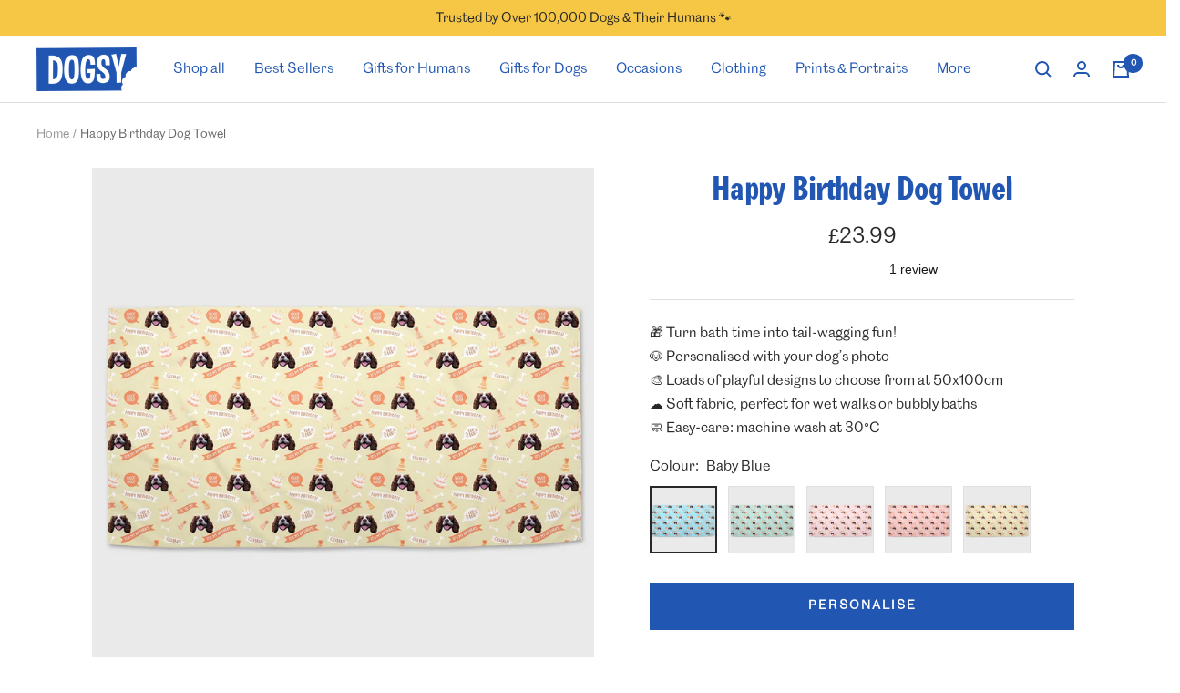

--- FILE ---
content_type: text/html; charset=utf-8
request_url: https://www.dogsy.co.uk/products/happy-birthday-dog-towel
body_size: 53468
content:
<!doctype html><html class="no-js" lang="en" dir="ltr">
  <head>

    <!-- Google tag (gtag.js) -->
    <script async src="https://www.googletagmanager.com/gtag/js?id=G-NKYPNN7HTY"></script>
    <script>
      window.dataLayer = window.dataLayer || [];
      function gtag(){dataLayer.push(arguments);}
      gtag('js', new Date());

      gtag('config', 'G-NKYPNN7HTY');
    </script>
          
    <meta charset="utf-8">
    <meta name="viewport" content="width=device-width, initial-scale=1.0, height=device-height, minimum-scale=1.0, maximum-scale=1.0">
    <meta name="theme-color" content="#ffffff">

    <title>Dog Towel - Personalised Bath Towel</title><meta name="description" content="Add your Dog&#39;s name and face onto their own towel. Upload a photo of your dog and we will create the perfect custom towel Choose from over 20 colours The softest luxurious fabric, perfect for your pet, after those wet walks, or bubbly baths."><link rel="canonical" href="https://www.dogsy.co.uk/products/happy-birthday-dog-towel"><link rel="shortcut icon" href="//www.dogsy.co.uk/cdn/shop/files/d_96x96.png?v=1681883413" type="image/png"><link rel="preconnect" href="https://cdn.shopify.com">
    <link rel="dns-prefetch" href="https://productreviews.shopifycdn.com">
    <link rel="dns-prefetch" href="https://www.google-analytics.com"><link rel="preload" as="style" href="//www.dogsy.co.uk/cdn/shop/t/41/assets/theme.css?v=167399895115307926551737976853">
    <link rel="preload" as="script" href="//www.dogsy.co.uk/cdn/shop/t/41/assets/vendor.js?v=31715688253868339281737976853">
    <link rel="preload" as="script" href="//www.dogsy.co.uk/cdn/shop/t/41/assets/theme.js?v=176991510645078538521768744401"><link rel="preload" as="fetch" href="/products/happy-birthday-dog-towel.js" crossorigin><link rel="preload" as="script" href="//www.dogsy.co.uk/cdn/shop/t/41/assets/flickity.js?v=176646718982628074891737976853"><meta property="og:type" content="product">
  <meta property="og:title" content="Happy Birthday Dog Towel">
  <meta property="product:price:amount" content="23.99">
  <meta property="product:price:currency" content="GBP"><meta property="og:image" content="http://www.dogsy.co.uk/cdn/shop/files/D-HBD-TWL-CREAM.jpg?v=1761922013">
  <meta property="og:image:secure_url" content="https://www.dogsy.co.uk/cdn/shop/files/D-HBD-TWL-CREAM.jpg?v=1761922013">
  <meta property="og:image:width" content="1500">
  <meta property="og:image:height" content="1500"><meta property="og:description" content="Add your Dog&#39;s name and face onto their own towel. Upload a photo of your dog and we will create the perfect custom towel Choose from over 20 colours The softest luxurious fabric, perfect for your pet, after those wet walks, or bubbly baths."><meta property="og:url" content="https://www.dogsy.co.uk/products/happy-birthday-dog-towel">
<meta property="og:site_name" content="Dogsy"><meta name="twitter:card" content="summary"><meta name="twitter:title" content="Happy Birthday Dog Towel">
  <meta name="twitter:description" content=" 

Add your Dog&#39;s face onto their own personalised towel
Upload a photo of your dog and we will create the perfect custom towel
The softest luxurious fabric, perfect for your pet, after those wet walks, or bubbly baths. 
Machine Washable on a 30 degree low spin.
One size: 50x100cm
"><meta name="twitter:image" content="https://www.dogsy.co.uk/cdn/shop/files/D-HBD-TWL-CREAM_1200x1200_crop_center.jpg?v=1761922013">
  <meta name="twitter:image:alt" content="">
    
  <script type="application/ld+json">
  {
    "@context": "https://schema.org",
    "@type": "Product",
    "productID": 3986482790486,
    "offers": [{
          "@type": "Offer",
          "name": "Baby Blue",
          "availability":"https://schema.org/InStock",
          "price": 23.99,
          "priceCurrency": "GBP",
          "priceValidUntil": "2026-01-31","sku": "D-HBD-TWL-022",
          "url": "/products/happy-birthday-dog-towel?variant=29652797063254"
        },
{
          "@type": "Offer",
          "name": "Light Turquoise",
          "availability":"https://schema.org/InStock",
          "price": 23.99,
          "priceCurrency": "GBP",
          "priceValidUntil": "2026-01-31","sku": "D-HBD-TWL-023",
          "url": "/products/happy-birthday-dog-towel?variant=29652814069846"
        },
{
          "@type": "Offer",
          "name": "Light Pink",
          "availability":"https://schema.org/InStock",
          "price": 23.99,
          "priceCurrency": "GBP",
          "priceValidUntil": "2026-01-31","sku": "D-HBD-TWL-024",
          "url": "/products/happy-birthday-dog-towel?variant=29652814102614"
        },
{
          "@type": "Offer",
          "name": "Peach",
          "availability":"https://schema.org/InStock",
          "price": 23.99,
          "priceCurrency": "GBP",
          "priceValidUntil": "2026-01-31","sku": "D-HBD-TWL-025",
          "url": "/products/happy-birthday-dog-towel?variant=29652814135382"
        },
{
          "@type": "Offer",
          "name": "Cream",
          "availability":"https://schema.org/InStock",
          "price": 23.99,
          "priceCurrency": "GBP",
          "priceValidUntil": "2026-01-31","sku": "D-HBD-TWL-026",
          "url": "/products/happy-birthday-dog-towel?variant=29652814168150"
        }
],"brand": {
      "@type": "Brand",
      "name": "Dogsy"
    },
    "name": "Happy Birthday Dog Towel",
    "description": " \n\nAdd your Dog's face onto their own personalised towel\nUpload a photo of your dog and we will create the perfect custom towel\nThe softest luxurious fabric, perfect for your pet, after those wet walks, or bubbly baths. \nMachine Washable on a 30 degree low spin.\nOne size: 50x100cm\n",
    "category": "Dog Towel",
    "url": "/products/happy-birthday-dog-towel",
    "sku": "D-HBD-TWL-022",
    "image": {
      "@type": "ImageObject",
      "url": "https://www.dogsy.co.uk/cdn/shop/files/D-HBD-TWL-CREAM.jpg?v=1761922013&width=1024",
      "image": "https://www.dogsy.co.uk/cdn/shop/files/D-HBD-TWL-CREAM.jpg?v=1761922013&width=1024",
      "name": "",
      "width": "1024",
      "height": "1024"
    }
  }
  </script>



  <script type="application/ld+json">
  {
    "@context": "https://schema.org",
    "@type": "BreadcrumbList",
  "itemListElement": [{
      "@type": "ListItem",
      "position": 1,
      "name": "Home",
      "item": "https://www.dogsy.co.uk"
    },{
          "@type": "ListItem",
          "position": 2,
          "name": "Happy Birthday Dog Towel",
          "item": "https://www.dogsy.co.uk/products/happy-birthday-dog-towel"
        }]
  }
  </script>


    <style>
  /* Typography (heading) */@font-face {
      font-family: 'Agipo';
      font-weight: 400;
      font-style: normal;
      font-display: swap;
      src: url(//www.dogsy.co.uk/cdn/shop/t/41/assets/agipo-bold-cond-regular.ttf?v=116652923935835614581737976853);
    }/* Typography (body) */@font-face {
      font-family: 'CaslonDoric';
      font-weight: 400;
      font-style: normal;
      font-display: swap;
      src: url(//www.dogsy.co.uk/cdn/shop/t/41/assets/CaslonDoric-Regular-Trial.otf?v=32650994656360099051737976853);
    }:root {--heading-color: 33, 86, 178;
    --text-color: 40, 40, 40;
    --background: 255, 255, 255;
    --secondary-background: 229, 245, 253;
    --border-color: 223, 223, 223;
    --border-color-darker: 169, 169, 169;
    --success-color: 46, 158, 123;
    --success-background: 213, 236, 229;
    --error-color: 222, 42, 42;
    --error-background: 253, 240, 240;
    --primary-button-background: 33, 86, 178;
    --primary-button-text-color: 255, 255, 255;
    --secondary-button-background: 33, 86, 178;
    --secondary-button-text-color: 255, 255, 255;
    --product-star-rating: 246, 164, 41;
    --product-on-sale-accent: 222, 42, 42;
    --product-sold-out-accent: 111, 113, 155;
    --product-custom-label-background: 64, 93, 230;
    --product-custom-label-text-color: 255, 255, 255;
    --product-custom-label-2-background: 243, 255, 52;
    --product-custom-label-2-text-color: 0, 0, 0;
    --product-low-stock-text-color: 222, 42, 42;
    --product-in-stock-text-color: 46, 158, 123;
    --loading-bar-background: 40, 40, 40;

    /* We duplicate some "base" colors as root colors, which is useful to use on drawer elements or popover without. Those should not be overridden to avoid issues */
    --root-heading-color: 33, 86, 178;
    --root-text-color: 40, 40, 40;
    --root-background: 255, 255, 255;
    --root-border-color: 223, 223, 223;
    --root-primary-button-background: 33, 86, 178;
    --root-primary-button-text-color: 255, 255, 255;

    --base-font-size: 15px;--heading-font-family: 'Agipo', sans-serif;
      --heading-font-weight: 400;
      --heading-font-style: normal;--heading-text-transform: normal;--text-font-family: 'CaslonDoric', sans-serif;
      --text-font-weight: 400;
      --text-font-style: normal;
      --text-font-bold-weight: 700;/* Typography (font size) */
    --heading-xxsmall-font-size: 11px;
    --heading-xsmall-font-size: 11px;
    --heading-small-font-size: 12px;
    --heading-large-font-size: 36px;
    --heading-h1-font-size: 36px;
    --heading-h2-font-size: 30px;
    --heading-h3-font-size: 26px;
    --heading-h4-font-size: 24px;
    --heading-h5-font-size: 20px;
    --heading-h6-font-size: 16px;

    /* Control the look and feel of the theme by changing radius of various elements */
    --button-border-radius: 0px;
    --block-border-radius: 0px;
    --block-border-radius-reduced: 0px;
    --color-swatch-border-radius: 100%;

    /* Button size */
    --button-height: 48px;
    --button-small-height: 40px;

    /* Form related */
    --form-input-field-height: 48px;
    --form-input-gap: 16px;
    --form-submit-margin: 24px;

    /* Product listing related variables */
    --product-list-block-spacing: 32px;

    /* Video related */
    --play-button-background: 255, 255, 255;
    --play-button-arrow: 40, 40, 40;

    /* RTL support */
    --transform-logical-flip: 1;
    --transform-origin-start: left;
    --transform-origin-end: right;

    /* Other */
    --zoom-cursor-svg-url: url(//www.dogsy.co.uk/cdn/shop/t/41/assets/zoom-cursor.svg?v=39908859784506347231737976853);
    --arrow-right-svg-url: url(//www.dogsy.co.uk/cdn/shop/t/41/assets/arrow-right.svg?v=40046868119262634591737976853);
    --arrow-left-svg-url: url(//www.dogsy.co.uk/cdn/shop/t/41/assets/arrow-left.svg?v=158856395986752206651737976853);

    /* Some useful variables that we can reuse in our CSS. Some explanation are needed for some of them:
       - container-max-width-minus-gutters: represents the container max width without the edge gutters
       - container-outer-width: considering the screen width, represent all the space outside the container
       - container-outer-margin: same as container-outer-width but get set to 0 inside a container
       - container-inner-width: the effective space inside the container (minus gutters)
       - grid-column-width: represents the width of a single column of the grid
       - vertical-breather: this is a variable that defines the global "spacing" between sections, and inside the section
                            to create some "breath" and minimum spacing
     */
    --container-max-width: 1600px;
    --container-gutter: 24px;
    --container-max-width-minus-gutters: calc(var(--container-max-width) - (var(--container-gutter)) * 2);
    --container-outer-width: max(calc((100vw - var(--container-max-width-minus-gutters)) / 2), var(--container-gutter));
    --container-outer-margin: var(--container-outer-width);
    --container-inner-width: calc(100vw - var(--container-outer-width) * 2);

    --grid-column-count: 10;
    --grid-gap: 24px;
    --grid-column-width: calc((100vw - var(--container-outer-width) * 2 - var(--grid-gap) * (var(--grid-column-count) - 1)) / var(--grid-column-count));

    --vertical-breather: 48px;
    --vertical-breather-tight: 48px;

    /* Shopify related variables */
    --payment-terms-background-color: #ffffff;
  }

  @media screen and (min-width: 741px) {
    :root {
      --container-gutter: 40px;
      --grid-column-count: 20;
      --vertical-breather: 64px;
      --vertical-breather-tight: 64px;

      /* Typography (font size) */
      --heading-xsmall-font-size: 12px;
      --heading-small-font-size: 13px;
      --heading-large-font-size: 52px;
      --heading-h1-font-size: 48px;
      --heading-h2-font-size: 38px;
      --heading-h3-font-size: 32px;
      --heading-h4-font-size: 24px;
      --heading-h5-font-size: 20px;
      --heading-h6-font-size: 18px;

      /* Form related */
      --form-input-field-height: 52px;
      --form-submit-margin: 32px;

      /* Button size */
      --button-height: 52px;
      --button-small-height: 44px;
    }
  }

  @media screen and (min-width: 1200px) {
    :root {
      --vertical-breather: 80px;
      --vertical-breather-tight: 64px;
      --product-list-block-spacing: 48px;

      /* Typography */
      --heading-large-font-size: 64px;
      --heading-h1-font-size: 56px;
      --heading-h2-font-size: 48px;
      --heading-h3-font-size: 36px;
      --heading-h4-font-size: 30px;
      --heading-h5-font-size: 24px;
      --heading-h6-font-size: 18px;
    }
  }

  @media screen and (min-width: 1600px) {
    :root {
      --vertical-breather: 90px;
      --vertical-breather-tight: 64px;
    }
  }
</style>
    <script>
  // This allows to expose several variables to the global scope, to be used in scripts
  window.themeVariables = {
    settings: {
      direction: "ltr",
      pageType: "product",
      cartCount: 0,
      moneyFormat: "\u003cspan class=money\u003e£{{amount}}\u003c\/span\u003e",
      moneyWithCurrencyFormat: "\u003cspan class=money\u003e£{{amount}} GBP\u003c\/span\u003e",
      showVendor: false,
      discountMode: "saving",
      currencyCodeEnabled: false,
      cartType: "page",
      cartCurrency: "GBP",
      mobileZoomFactor: 2.5
    },

    routes: {
      host: "www.dogsy.co.uk",
      rootUrl: "\/",
      rootUrlWithoutSlash: '',
      cartUrl: "\/cart",
      cartAddUrl: "\/cart\/add",
      cartChangeUrl: "\/cart\/change",
      searchUrl: "\/search",
      predictiveSearchUrl: "\/search\/suggest",
      productRecommendationsUrl: "\/recommendations\/products"
    },

    strings: {
      accessibilityDelete: "Delete",
      accessibilityClose: "Close",
      collectionSoldOut: "Sold out",
      collectionDiscount: "Save @savings@",
      productSalePrice: "Sale price",
      productRegularPrice: "Regular price",
      productFormUnavailable: "Unavailable",
      productFormSoldOut: "Sold out",
      productFormPreOrder: "Pre-order",
      productFormAddToCart: "Add to cart",
      searchNoResults: "No results could be found.",
      searchNewSearch: "New search",
      searchProducts: "Products",
      searchArticles: "Journal",
      searchPages: "Pages",
      searchCollections: "Collections",
      cartViewCart: "View cart",
      cartItemAdded: "Item added to your cart!",
      cartItemAddedShort: "Added to your cart!",
      cartAddOrderNote: "Add order\/gift note",
      cartEditOrderNote: "Edit order note",
      shippingEstimatorNoResults: "Sorry, we do not ship to your address.",
      shippingEstimatorOneResult: "There is one shipping rate for your address:",
      shippingEstimatorMultipleResults: "There are several shipping rates for your address:",
      shippingEstimatorError: "One or more error occurred while retrieving shipping rates:"
    },

    libs: {
      flickity: "\/\/www.dogsy.co.uk\/cdn\/shop\/t\/41\/assets\/flickity.js?v=176646718982628074891737976853",
      photoswipe: "\/\/www.dogsy.co.uk\/cdn\/shop\/t\/41\/assets\/photoswipe.js?v=132268647426145925301737976853",
      qrCode: "\/\/www.dogsy.co.uk\/cdn\/shopifycloud\/storefront\/assets\/themes_support\/vendor\/qrcode-3f2b403b.js"
    },

    breakpoints: {
      phone: 'screen and (max-width: 740px)',
      tablet: 'screen and (min-width: 741px) and (max-width: 999px)',
      tabletAndUp: 'screen and (min-width: 741px)',
      pocket: 'screen and (max-width: 999px)',
      lap: 'screen and (min-width: 1000px) and (max-width: 1199px)',
      lapAndUp: 'screen and (min-width: 1000px)',
      desktop: 'screen and (min-width: 1200px)',
      wide: 'screen and (min-width: 1400px)'
    }
  };

  window.addEventListener('pageshow', async () => {
    const cartContent = await (await fetch(`${window.themeVariables.routes.cartUrl}.js`, {cache: 'reload'})).json();
    document.documentElement.dispatchEvent(new CustomEvent('cart:refresh', {detail: {cart: cartContent}}));
  });

  if ('noModule' in HTMLScriptElement.prototype) {
    // Old browsers (like IE) that does not support module will be considered as if not executing JS at all
    document.documentElement.className = document.documentElement.className.replace('no-js', 'js');

    requestAnimationFrame(() => {
      const viewportHeight = (window.visualViewport ? window.visualViewport.height : document.documentElement.clientHeight);
      document.documentElement.style.setProperty('--window-height',viewportHeight + 'px');
    });
  }// We save the product ID in local storage to be eventually used for recently viewed section
    try {
      const items = JSON.parse(localStorage.getItem('theme:recently-viewed-products') || '[]');

      // We check if the current product already exists, and if it does not, we add it at the start
      if (!items.includes(3986482790486)) {
        items.unshift(3986482790486);
      }

      localStorage.setItem('theme:recently-viewed-products', JSON.stringify(items.slice(0, 20)));
    } catch (e) {
      // Safari in private mode does not allow setting item, we silently fail
    }</script>

    <link rel="stylesheet" href="//www.dogsy.co.uk/cdn/shop/t/41/assets/theme.css?v=167399895115307926551737976853">

    <script src="//www.dogsy.co.uk/cdn/shop/t/41/assets/vendor.js?v=31715688253868339281737976853" defer></script>
    <script src="//www.dogsy.co.uk/cdn/shop/t/41/assets/theme.js?v=176991510645078538521768744401" defer></script>
    <script src="//www.dogsy.co.uk/cdn/shop/t/41/assets/custom.js?v=150554141230739909291737976853" defer></script>

<!-- Start Printess theme.liquid header block -->
    
    <script src="//www.dogsy.co.uk/cdn/shop/t/41/assets/printessEditor.js?v=127135612034370438341737976918" defer="defer"></script>
    <link href="//www.dogsy.co.uk/cdn/shop/t/41/assets/printesseditor.css?v=11838465005187622971737976853" rel="stylesheet" type="text/css" media="all" />
<!-- End Printess theme.liquid header block -->

    <script>window.performance && window.performance.mark && window.performance.mark('shopify.content_for_header.start');</script><meta id="shopify-digital-wallet" name="shopify-digital-wallet" content="/26784456/digital_wallets/dialog">
<meta name="shopify-checkout-api-token" content="53bb81dcfe7196228960e7ddd3e6ed13">
<meta id="in-context-paypal-metadata" data-shop-id="26784456" data-venmo-supported="false" data-environment="production" data-locale="en_US" data-paypal-v4="true" data-currency="GBP">
<link rel="alternate" type="application/json+oembed" href="https://www.dogsy.co.uk/products/happy-birthday-dog-towel.oembed">
<script async="async" src="/checkouts/internal/preloads.js?locale=en-GB"></script>
<link rel="preconnect" href="https://shop.app" crossorigin="anonymous">
<script async="async" src="https://shop.app/checkouts/internal/preloads.js?locale=en-GB&shop_id=26784456" crossorigin="anonymous"></script>
<script id="apple-pay-shop-capabilities" type="application/json">{"shopId":26784456,"countryCode":"GB","currencyCode":"GBP","merchantCapabilities":["supports3DS"],"merchantId":"gid:\/\/shopify\/Shop\/26784456","merchantName":"Dogsy","requiredBillingContactFields":["postalAddress","email","phone"],"requiredShippingContactFields":["postalAddress","email","phone"],"shippingType":"shipping","supportedNetworks":["visa","maestro","masterCard","amex","discover","elo"],"total":{"type":"pending","label":"Dogsy","amount":"1.00"},"shopifyPaymentsEnabled":true,"supportsSubscriptions":true}</script>
<script id="shopify-features" type="application/json">{"accessToken":"53bb81dcfe7196228960e7ddd3e6ed13","betas":["rich-media-storefront-analytics"],"domain":"www.dogsy.co.uk","predictiveSearch":true,"shopId":26784456,"locale":"en"}</script>
<script>var Shopify = Shopify || {};
Shopify.shop = "dogsyuk.myshopify.com";
Shopify.locale = "en";
Shopify.currency = {"active":"GBP","rate":"1.0"};
Shopify.country = "GB";
Shopify.theme = {"name":"Focal (naturaily) - Eugene - Printess January","id":178044207489,"schema_name":"Focal","schema_version":"10.1.0","theme_store_id":714,"role":"main"};
Shopify.theme.handle = "null";
Shopify.theme.style = {"id":null,"handle":null};
Shopify.cdnHost = "www.dogsy.co.uk/cdn";
Shopify.routes = Shopify.routes || {};
Shopify.routes.root = "/";</script>
<script type="module">!function(o){(o.Shopify=o.Shopify||{}).modules=!0}(window);</script>
<script>!function(o){function n(){var o=[];function n(){o.push(Array.prototype.slice.apply(arguments))}return n.q=o,n}var t=o.Shopify=o.Shopify||{};t.loadFeatures=n(),t.autoloadFeatures=n()}(window);</script>
<script>
  window.ShopifyPay = window.ShopifyPay || {};
  window.ShopifyPay.apiHost = "shop.app\/pay";
  window.ShopifyPay.redirectState = null;
</script>
<script id="shop-js-analytics" type="application/json">{"pageType":"product"}</script>
<script defer="defer" async type="module" src="//www.dogsy.co.uk/cdn/shopifycloud/shop-js/modules/v2/client.init-shop-cart-sync_BdyHc3Nr.en.esm.js"></script>
<script defer="defer" async type="module" src="//www.dogsy.co.uk/cdn/shopifycloud/shop-js/modules/v2/chunk.common_Daul8nwZ.esm.js"></script>
<script type="module">
  await import("//www.dogsy.co.uk/cdn/shopifycloud/shop-js/modules/v2/client.init-shop-cart-sync_BdyHc3Nr.en.esm.js");
await import("//www.dogsy.co.uk/cdn/shopifycloud/shop-js/modules/v2/chunk.common_Daul8nwZ.esm.js");

  window.Shopify.SignInWithShop?.initShopCartSync?.({"fedCMEnabled":true,"windoidEnabled":true});

</script>
<script>
  window.Shopify = window.Shopify || {};
  if (!window.Shopify.featureAssets) window.Shopify.featureAssets = {};
  window.Shopify.featureAssets['shop-js'] = {"shop-cart-sync":["modules/v2/client.shop-cart-sync_QYOiDySF.en.esm.js","modules/v2/chunk.common_Daul8nwZ.esm.js"],"init-fed-cm":["modules/v2/client.init-fed-cm_DchLp9rc.en.esm.js","modules/v2/chunk.common_Daul8nwZ.esm.js"],"shop-button":["modules/v2/client.shop-button_OV7bAJc5.en.esm.js","modules/v2/chunk.common_Daul8nwZ.esm.js"],"init-windoid":["modules/v2/client.init-windoid_DwxFKQ8e.en.esm.js","modules/v2/chunk.common_Daul8nwZ.esm.js"],"shop-cash-offers":["modules/v2/client.shop-cash-offers_DWtL6Bq3.en.esm.js","modules/v2/chunk.common_Daul8nwZ.esm.js","modules/v2/chunk.modal_CQq8HTM6.esm.js"],"shop-toast-manager":["modules/v2/client.shop-toast-manager_CX9r1SjA.en.esm.js","modules/v2/chunk.common_Daul8nwZ.esm.js"],"init-shop-email-lookup-coordinator":["modules/v2/client.init-shop-email-lookup-coordinator_UhKnw74l.en.esm.js","modules/v2/chunk.common_Daul8nwZ.esm.js"],"pay-button":["modules/v2/client.pay-button_DzxNnLDY.en.esm.js","modules/v2/chunk.common_Daul8nwZ.esm.js"],"avatar":["modules/v2/client.avatar_BTnouDA3.en.esm.js"],"init-shop-cart-sync":["modules/v2/client.init-shop-cart-sync_BdyHc3Nr.en.esm.js","modules/v2/chunk.common_Daul8nwZ.esm.js"],"shop-login-button":["modules/v2/client.shop-login-button_D8B466_1.en.esm.js","modules/v2/chunk.common_Daul8nwZ.esm.js","modules/v2/chunk.modal_CQq8HTM6.esm.js"],"init-customer-accounts-sign-up":["modules/v2/client.init-customer-accounts-sign-up_C8fpPm4i.en.esm.js","modules/v2/client.shop-login-button_D8B466_1.en.esm.js","modules/v2/chunk.common_Daul8nwZ.esm.js","modules/v2/chunk.modal_CQq8HTM6.esm.js"],"init-shop-for-new-customer-accounts":["modules/v2/client.init-shop-for-new-customer-accounts_CVTO0Ztu.en.esm.js","modules/v2/client.shop-login-button_D8B466_1.en.esm.js","modules/v2/chunk.common_Daul8nwZ.esm.js","modules/v2/chunk.modal_CQq8HTM6.esm.js"],"init-customer-accounts":["modules/v2/client.init-customer-accounts_dRgKMfrE.en.esm.js","modules/v2/client.shop-login-button_D8B466_1.en.esm.js","modules/v2/chunk.common_Daul8nwZ.esm.js","modules/v2/chunk.modal_CQq8HTM6.esm.js"],"shop-follow-button":["modules/v2/client.shop-follow-button_CkZpjEct.en.esm.js","modules/v2/chunk.common_Daul8nwZ.esm.js","modules/v2/chunk.modal_CQq8HTM6.esm.js"],"lead-capture":["modules/v2/client.lead-capture_BntHBhfp.en.esm.js","modules/v2/chunk.common_Daul8nwZ.esm.js","modules/v2/chunk.modal_CQq8HTM6.esm.js"],"checkout-modal":["modules/v2/client.checkout-modal_CfxcYbTm.en.esm.js","modules/v2/chunk.common_Daul8nwZ.esm.js","modules/v2/chunk.modal_CQq8HTM6.esm.js"],"shop-login":["modules/v2/client.shop-login_Da4GZ2H6.en.esm.js","modules/v2/chunk.common_Daul8nwZ.esm.js","modules/v2/chunk.modal_CQq8HTM6.esm.js"],"payment-terms":["modules/v2/client.payment-terms_MV4M3zvL.en.esm.js","modules/v2/chunk.common_Daul8nwZ.esm.js","modules/v2/chunk.modal_CQq8HTM6.esm.js"]};
</script>
<script>(function() {
  var isLoaded = false;
  function asyncLoad() {
    if (isLoaded) return;
    isLoaded = true;
    var urls = ["https:\/\/cdn.productcustomizer.com\/storefront\/production-product-customizer-v2.js?shop=dogsyuk.myshopify.com","https:\/\/ecommplugins-trustboxsettings.trustpilot.com\/dogsyuk.myshopify.com.js?settings=1698962784332\u0026shop=dogsyuk.myshopify.com","https:\/\/ecommplugins-scripts.trustpilot.com\/v2.1\/js\/header.min.js?settings=eyJrZXkiOiJxZXdlbFRPODZINXRUSVJKIiwicyI6InNrdSJ9\u0026v=2.5\u0026shop=dogsyuk.myshopify.com","https:\/\/widget.trustpilot.com\/bootstrap\/v5\/tp.widget.sync.bootstrap.min.js?shop=dogsyuk.myshopify.com"];
    for (var i = 0; i < urls.length; i++) {
      var s = document.createElement('script');
      s.type = 'text/javascript';
      s.async = true;
      s.src = urls[i];
      var x = document.getElementsByTagName('script')[0];
      x.parentNode.insertBefore(s, x);
    }
  };
  if(window.attachEvent) {
    window.attachEvent('onload', asyncLoad);
  } else {
    window.addEventListener('load', asyncLoad, false);
  }
})();</script>
<script id="__st">var __st={"a":26784456,"offset":0,"reqid":"83902793-8bb3-4563-8831-233476abe291-1768986422","pageurl":"www.dogsy.co.uk\/products\/happy-birthday-dog-towel","u":"a550d5a79a1c","p":"product","rtyp":"product","rid":3986482790486};</script>
<script>window.ShopifyPaypalV4VisibilityTracking = true;</script>
<script id="captcha-bootstrap">!function(){'use strict';const t='contact',e='account',n='new_comment',o=[[t,t],['blogs',n],['comments',n],[t,'customer']],c=[[e,'customer_login'],[e,'guest_login'],[e,'recover_customer_password'],[e,'create_customer']],r=t=>t.map((([t,e])=>`form[action*='/${t}']:not([data-nocaptcha='true']) input[name='form_type'][value='${e}']`)).join(','),a=t=>()=>t?[...document.querySelectorAll(t)].map((t=>t.form)):[];function s(){const t=[...o],e=r(t);return a(e)}const i='password',u='form_key',d=['recaptcha-v3-token','g-recaptcha-response','h-captcha-response',i],f=()=>{try{return window.sessionStorage}catch{return}},m='__shopify_v',_=t=>t.elements[u];function p(t,e,n=!1){try{const o=window.sessionStorage,c=JSON.parse(o.getItem(e)),{data:r}=function(t){const{data:e,action:n}=t;return t[m]||n?{data:e,action:n}:{data:t,action:n}}(c);for(const[e,n]of Object.entries(r))t.elements[e]&&(t.elements[e].value=n);n&&o.removeItem(e)}catch(o){console.error('form repopulation failed',{error:o})}}const l='form_type',E='cptcha';function T(t){t.dataset[E]=!0}const w=window,h=w.document,L='Shopify',v='ce_forms',y='captcha';let A=!1;((t,e)=>{const n=(g='f06e6c50-85a8-45c8-87d0-21a2b65856fe',I='https://cdn.shopify.com/shopifycloud/storefront-forms-hcaptcha/ce_storefront_forms_captcha_hcaptcha.v1.5.2.iife.js',D={infoText:'Protected by hCaptcha',privacyText:'Privacy',termsText:'Terms'},(t,e,n)=>{const o=w[L][v],c=o.bindForm;if(c)return c(t,g,e,D).then(n);var r;o.q.push([[t,g,e,D],n]),r=I,A||(h.body.append(Object.assign(h.createElement('script'),{id:'captcha-provider',async:!0,src:r})),A=!0)});var g,I,D;w[L]=w[L]||{},w[L][v]=w[L][v]||{},w[L][v].q=[],w[L][y]=w[L][y]||{},w[L][y].protect=function(t,e){n(t,void 0,e),T(t)},Object.freeze(w[L][y]),function(t,e,n,w,h,L){const[v,y,A,g]=function(t,e,n){const i=e?o:[],u=t?c:[],d=[...i,...u],f=r(d),m=r(i),_=r(d.filter((([t,e])=>n.includes(e))));return[a(f),a(m),a(_),s()]}(w,h,L),I=t=>{const e=t.target;return e instanceof HTMLFormElement?e:e&&e.form},D=t=>v().includes(t);t.addEventListener('submit',(t=>{const e=I(t);if(!e)return;const n=D(e)&&!e.dataset.hcaptchaBound&&!e.dataset.recaptchaBound,o=_(e),c=g().includes(e)&&(!o||!o.value);(n||c)&&t.preventDefault(),c&&!n&&(function(t){try{if(!f())return;!function(t){const e=f();if(!e)return;const n=_(t);if(!n)return;const o=n.value;o&&e.removeItem(o)}(t);const e=Array.from(Array(32),(()=>Math.random().toString(36)[2])).join('');!function(t,e){_(t)||t.append(Object.assign(document.createElement('input'),{type:'hidden',name:u})),t.elements[u].value=e}(t,e),function(t,e){const n=f();if(!n)return;const o=[...t.querySelectorAll(`input[type='${i}']`)].map((({name:t})=>t)),c=[...d,...o],r={};for(const[a,s]of new FormData(t).entries())c.includes(a)||(r[a]=s);n.setItem(e,JSON.stringify({[m]:1,action:t.action,data:r}))}(t,e)}catch(e){console.error('failed to persist form',e)}}(e),e.submit())}));const S=(t,e)=>{t&&!t.dataset[E]&&(n(t,e.some((e=>e===t))),T(t))};for(const o of['focusin','change'])t.addEventListener(o,(t=>{const e=I(t);D(e)&&S(e,y())}));const B=e.get('form_key'),M=e.get(l),P=B&&M;t.addEventListener('DOMContentLoaded',(()=>{const t=y();if(P)for(const e of t)e.elements[l].value===M&&p(e,B);[...new Set([...A(),...v().filter((t=>'true'===t.dataset.shopifyCaptcha))])].forEach((e=>S(e,t)))}))}(h,new URLSearchParams(w.location.search),n,t,e,['guest_login'])})(!0,!0)}();</script>
<script integrity="sha256-4kQ18oKyAcykRKYeNunJcIwy7WH5gtpwJnB7kiuLZ1E=" data-source-attribution="shopify.loadfeatures" defer="defer" src="//www.dogsy.co.uk/cdn/shopifycloud/storefront/assets/storefront/load_feature-a0a9edcb.js" crossorigin="anonymous"></script>
<script crossorigin="anonymous" defer="defer" src="//www.dogsy.co.uk/cdn/shopifycloud/storefront/assets/shopify_pay/storefront-65b4c6d7.js?v=20250812"></script>
<script data-source-attribution="shopify.dynamic_checkout.dynamic.init">var Shopify=Shopify||{};Shopify.PaymentButton=Shopify.PaymentButton||{isStorefrontPortableWallets:!0,init:function(){window.Shopify.PaymentButton.init=function(){};var t=document.createElement("script");t.src="https://www.dogsy.co.uk/cdn/shopifycloud/portable-wallets/latest/portable-wallets.en.js",t.type="module",document.head.appendChild(t)}};
</script>
<script data-source-attribution="shopify.dynamic_checkout.buyer_consent">
  function portableWalletsHideBuyerConsent(e){var t=document.getElementById("shopify-buyer-consent"),n=document.getElementById("shopify-subscription-policy-button");t&&n&&(t.classList.add("hidden"),t.setAttribute("aria-hidden","true"),n.removeEventListener("click",e))}function portableWalletsShowBuyerConsent(e){var t=document.getElementById("shopify-buyer-consent"),n=document.getElementById("shopify-subscription-policy-button");t&&n&&(t.classList.remove("hidden"),t.removeAttribute("aria-hidden"),n.addEventListener("click",e))}window.Shopify?.PaymentButton&&(window.Shopify.PaymentButton.hideBuyerConsent=portableWalletsHideBuyerConsent,window.Shopify.PaymentButton.showBuyerConsent=portableWalletsShowBuyerConsent);
</script>
<script data-source-attribution="shopify.dynamic_checkout.cart.bootstrap">document.addEventListener("DOMContentLoaded",(function(){function t(){return document.querySelector("shopify-accelerated-checkout-cart, shopify-accelerated-checkout")}if(t())Shopify.PaymentButton.init();else{new MutationObserver((function(e,n){t()&&(Shopify.PaymentButton.init(),n.disconnect())})).observe(document.body,{childList:!0,subtree:!0})}}));
</script>
<link id="shopify-accelerated-checkout-styles" rel="stylesheet" media="screen" href="https://www.dogsy.co.uk/cdn/shopifycloud/portable-wallets/latest/accelerated-checkout-backwards-compat.css" crossorigin="anonymous">
<style id="shopify-accelerated-checkout-cart">
        #shopify-buyer-consent {
  margin-top: 1em;
  display: inline-block;
  width: 100%;
}

#shopify-buyer-consent.hidden {
  display: none;
}

#shopify-subscription-policy-button {
  background: none;
  border: none;
  padding: 0;
  text-decoration: underline;
  font-size: inherit;
  cursor: pointer;
}

#shopify-subscription-policy-button::before {
  box-shadow: none;
}

      </style>

<script>window.performance && window.performance.mark && window.performance.mark('shopify.content_for_header.end');</script>
  <!-- BEGIN app block: shopify://apps/tinycookie/blocks/cookie-embed/b65baef5-7248-4353-8fd9-b676240311dc --><script id="tiny-cookie-data" type="application/json">{"translations":{"language":"default","locale":"en","boxTitle":"We respect your privacy!","boxDescription":"By clicking “Accept all”, you agree that our website can store cookies on your device and disclose information in accordance with our Cookie Policy.","acceptButtonText":"Accept all","acceptRequiredButtonText":"Accept required only","preferencesButtonText":"Manage preferences","privacyPolicy":"Privacy policy","termsConditions":"Terms & Conditions","preferencesTitle":"Cookie consent preferences","preferencesDisclaimerTitle":"Cookie Usage","preferencesDisclaimerDescription":"Our website uses cookies to enhance your browsing experience. These cookies don't directly identify you but personalize your visit. You can manage your preferences, although blocking some cookies may impact the site's services.","necessaryCookiesTitle":"Strictly required cookies","necessaryCookiesDescription":"These cookies are crucial for site function and cannot be blocked. Blocking them might affect how our site works.","functionalityCookiesTitle":"Functionality cookies","functionalityCookiesDescription":"These cookies add extra features and personalization to our site. They're set by us or third-party providers. Not allowing these may affect certain services' functionality.","analyticsCookiesTitle":"Analytics cookies","analyticsCookiesDescription":"These cookies track visitor traffic and sources, gathering data to understand popular products and actions.","marketingCookiesTitle":"Marketing cookies","marketingCookiesDescription":"Marketing and advertising partners set these cookies to create your interest profile for showing relevant ads later. Disabling them means no targeted ads based on your interests.","preferencesAcceptButtonText":"Accept all","preferencesAcceptRequiredButtonText":"Accept required only","savePreferencesText":"Save preferences","privacyPolicyUrl":"https://www.dogsy.co.uk/policies/privacy-policy","termsAndConditionsUrl":"https://www.dogsy.co.uk/policies/terms-of-service","badgeTitle":"Cookie settings"},"preferencesSettings":{"backgroundColor":"#ffffff","titleColor":"#000000","titleSize":18,"titleWeight":500,"titlePaddingTop":15,"titlePaddingRight":15,"titlePaddingBottom":15,"titlePaddingLeft":15,"preferencesContentPaddingTop":15,"preferencesContentPaddingRight":15,"preferencesContentPaddingBottom":25,"preferencesContentPaddingLeft":15,"infoTitleColor":"#000000","infoTitleSize":16,"infoTitleWeight":500,"infoDescriptionColor":"#000000","infoDescriptionSize":14,"infoDescriptionWeight":300,"infoPaddingTop":0,"infoPaddingRight":0,"infoPaddingBottom":15,"infoPaddingLeft":0,"categoryTitleColor":"#000000","categoryTitleSize":16,"categoryTitleWeight":500,"categoryTitlePaddingTop":10,"categoryTitlePaddingRight":15,"categoryTitlePaddingBottom":10,"categoryTitlePaddingLeft":15,"categoryContentColor":"#000000","categoryContentSize":14,"categoryContentWeight":300,"categoryContentPaddingTop":10,"categoryContentPaddingRight":15,"categoryContentPaddingBottom":10,"categoryContentPaddingLeft":15,"categoryBoxBorderColor":"#eeeeee","categoryBoxRadius":5,"buttonSize":14,"buttonWeight":500,"buttonPaddingTop":12,"buttonPaddingRight":16,"buttonPaddingBottom":12,"buttonPaddingLeft":16,"buttonBorderRadius":5,"buttonSpacing":10,"acceptButtonBackground":"#30363c","acceptButtonColor":"#ffffff","rejectButtonBackground":"#eaeff2","rejectButtonColor":"#000000","saveButtonBackground":"#eaeff2","saveButtonColor":"#000000"},"boxSettings":{"fontFamily":"inter","backgroundColor":"#ffffff","showBackdrop":0,"backdropOpacity":30,"titleColor":"#000000","titleSize":16,"titleWeight":500,"descriptionColor":"#000000","descriptionSize":14,"descriptionWeight":300,"contentPaddingTop":0,"contentPaddingRight":0,"contentPaddingBottom":20,"contentPaddingLeft":0,"buttonSize":14,"buttonWeight":500,"buttonPaddingTop":0,"buttonPaddingRight":0,"buttonPaddingBottom":0,"buttonPaddingLeft":0,"buttonBorderRadius":5,"buttonSpacing":10,"acceptButtonBackground":"#30363c","acceptButtonColor":"#ffffff","rejectButtonBackground":"#eaeff2","rejectButtonColor":"#000000","preferencesButtonBackground":"#eaeff2","preferencesButtonColor":"#000000","closeButtonColor":"#2d4156","legalBackground":"#eaeff2","legalColor":"#000000","legalSize":14,"legalWeight":400,"legalPaddingTop":10,"legalPaddingRight":15,"legalPaddingBottom":10,"legalPaddingLeft":15},"cookieCategories":{"functionality":"_gid,__cfduid","analytics":"_s,_shopify_d,_shopify_fs,_shopify_s,_shopify_sa_t,_shopify_sa_p,_shopify_y,_y,_shopify_evids,_ga,_gat,__atuvc,__atuvs,__utma,customer_auth_provider,customer_auth_session_created_at,_orig_referrer,_landing_page","marketing":"_gads,IDE,GPS,PREF,BizoID,_fbp,_fbc,__adroll,__adroll_v4,__adroll_fpc,__ar_v4,kla_id","required":"_ab,_secure_session_id,cart,cart_sig,cart_ts,cart_ver,cart_currency,checkout_token,Secure_customer_sig,storefront_digest,_shopify_m,_shopify_tm,_shopify_tw,_tracking_consent,tracked_start_checkout,identity_state,identity_customer_account_number,_customer_account_shop_sessions,_secure_account_session_id,_shopify_country,_storefront_u,_cmp_a,c,checkout,customer_account_locale,dynamic_checkout_shown_on_cart,hide_shopify_pay_for_checkout,shopify_pay,shopify_pay_redirect,shop_pay_accelerated,keep_alive,source_name,master_device_id,previous_step,discount_code,remember_me,checkout_session_lookup,checkout_prefill,checkout_queue_token,checkout_queue_checkout_token,checkout_worker_session,checkout_session_token,cookietest,order,identity-state,card_update_verification_id,customer_account_new_login,customer_account_preview,customer_payment_method,customer_shop_pay_agreement,pay_update_intent_id,localization,profile_preview_token,login_with_shop_finalize,preview_theme,shopify-editor-unconfirmed-settings,wpm-test-cookie"},"generalSettings":{"showAnalytics":1,"showMarketing":1,"showFunctionality":1,"boxDesign":"bar-inline","boxPosition":"bottom-left","showReject":1,"showPreferences":0,"categoriesChecked":1,"showPrivacyPolicy":1,"showTermsAndConditions":1,"privacyPolicyUrl":"https://www.dogsy.co.uk/policies/privacy-policy","termsAndConditionsUrl":"https://www.dogsy.co.uk/policies/terms-of-service","showCloseButton":0,"closeButtonBehaviour":"close_banner","gpcModeActive":0,"consentModeActive":1,"pixelModeActive":0,"removeCookies":0},"translatedLanguages":[],"registerConsent":true,"loadedGlobally":true,"geoLocation":{"europe":1,"usa":1,"usaStates":null,"brazil":1,"canada":1,"albertaBritishColumbia":1,"japan":1,"thailand":1,"switzerland":1},"badgeSettings":{"active":0,"position":"bottom_left","backgroundColor":"#FFFFFF","iconColor":"#FF974F","titleColor":"#000000","svgImage":"<svg width=\"35\" height=\"35\" viewBox=\"0 0 35 35\" fill=\"none\" xmlns=\"http://www.w3.org/2000/svg\"> <path d=\"M34.3019 16.1522C32.0507 15.3437 30.666 13.0527 30.84 11.2436C30.84 10.9461 30.6617 10.6697 30.4364 10.4745C30.2111 10.2802 29.8617 10.1962 29.5692 10.2432C26.1386 10.7465 22.9972 8.23671 22.6859 4.7087C22.6579 4.39028 22.4837 4.10385 22.2133 3.93261C21.944 3.7624 21.6085 3.72535 21.3111 3.8365C18.5303 4.85485 15.9028 3.01353 14.8544 0.614257C14.6581 0.165616 14.1715 -0.0817072 13.6918 0.0244546C5.79815 1.78586 0 9.4101 0 17.5001C0 27.112 7.88796 35 17.4999 35C27.1119 35 34.9999 27.112 34.9999 17.5001C34.9714 16.8893 34.9671 16.3905 34.3019 16.1522ZM7.1948 18.6026C6.62851 18.6026 6.16941 18.1435 6.16941 17.5772C6.16941 17.0108 6.62851 16.5518 7.1948 16.5518C7.76109 16.5518 8.22019 17.0108 8.22019 17.5772C8.22019 18.1435 7.76102 18.6026 7.1948 18.6026ZM11.3476 26.7285C9.65135 26.7285 8.27146 25.3486 8.27146 23.6524C8.27146 21.9561 9.65135 20.5762 11.3476 20.5762C13.0439 20.5762 14.4238 21.9561 14.4238 23.6524C14.4238 25.3486 13.0439 26.7285 11.3476 26.7285ZM12.373 14.4239C11.2425 14.4239 10.3222 13.5036 10.3222 12.3731C10.3222 11.2426 11.2425 10.3223 12.373 10.3223C13.5035 10.3223 14.4238 11.2426 14.4238 12.3731C14.4238 13.5036 13.5035 14.4239 12.373 14.4239ZM20.5761 28.7793C19.4456 28.7793 18.5253 27.8591 18.5253 26.7285C18.5253 25.598 19.4456 24.6778 20.5761 24.6778C21.7066 24.6778 22.6269 25.598 22.6269 26.7285C22.6269 27.8591 21.7066 28.7793 20.5761 28.7793ZM21.6015 20.5762C19.9052 20.5762 18.5253 19.1963 18.5253 17.5001C18.5253 15.8038 19.9052 14.4239 21.6015 14.4239C23.2978 14.4239 24.6776 15.8038 24.6776 17.5001C24.6776 19.1963 23.2978 20.5762 21.6015 20.5762ZM27.7025 22.7042C27.1363 22.7042 26.6772 22.2451 26.6772 21.6788C26.6772 21.1124 27.1363 20.6534 27.7025 20.6534C28.2688 20.6534 28.7279 21.1124 28.7279 21.6788C28.7279 22.2451 28.2688 22.7042 27.7025 22.7042Z\" fill=\"#FF974F\"/> </svg>","openType":"preferences","cornerPadding":15}}</script>
<style>
    

    

    
</style>


<!-- END app block --><!-- BEGIN app block: shopify://apps/linkedoption/blocks/app-embed/564f3d71-fe5e-48d7-a0de-284b76666f1e --><!-- BEGIN app snippet: config --><script>
  window.kingLinkedOptionConfig = window.kingLinkedOptionConfig || {};
  kingLinkedOptionConfig.version = "v1";
  kingLinkedOptionConfig.enabled = true;
  kingLinkedOptionConfig.featuredProductEnabled = false;
  kingLinkedOptionConfig.shop = "dogsyuk.myshopify.com";
  kingLinkedOptionConfig.country = "GB";
  kingLinkedOptionConfig.language = "en";
  kingLinkedOptionConfig.currency = "GBP";
  kingLinkedOptionConfig.shopDomain = "www.dogsy.co.uk";
  kingLinkedOptionConfig.pageType = "product";
  kingLinkedOptionConfig.moneyFormat = "&lt;span class=money&gt;£{{amount}}&lt;/span&gt;";
  kingLinkedOptionConfig.moneyFormatWithCurrency = "&lt;span class=money&gt;£{{amount}} GBP&lt;/span&gt;";
  kingLinkedOptionConfig.prefix = "";
  kingLinkedOptionConfig.namespace = "app--20802568193--king-linked-options";
  kingLinkedOptionConfig.hide = true;
  kingLinkedOptionConfig.remove = false;
  kingLinkedOptionConfig.storefrontAccessToken = "d0e075e62dd4421856ed4ba513a69a87";
  kingLinkedOptionConfig.cartAttributeEnabled = false;
  kingLinkedOptionConfig.cartAttributeSelector = "";
  kingLinkedOptionConfig.hideDuplicateOption = false;
  kingLinkedOptionConfig.hideDuplicate = false;
  kingLinkedOptionConfig.subcategoryInCardMode = "FULL_OPTION";
  kingLinkedOptionConfig.enableSeamlessOptionSwitching = false;
  kingLinkedOptionConfig.seamlessSectionIds = [];
  kingLinkedOptionConfig.themeConfigV2 = {"liveThemeId":"178044207489","themes":[{"themeIds":["178044207489","147924189458","149307064594","161933787410","173574062465"],"themeStoreId":"714","themeName":"Focal","product":{"points":[],"variant":{"id":"variant-picker","option":{"id":".product-form__option-selector"}},"container":".product__info","exclude":"","hide":""},"productCard":{"item":{"card":".product-list .product-item","link":"a","price":".price:not(.price--compare)","title":".product-item-meta__title","image_1":".product-item__image-wrapper img:nth-child(1)","image_2":".product-item__image-wrapper img:nth-child(2)","image_1_type":"image","image_2_type":"image","compareAtPrice":".price--compare"},"points":[{"id":".product-item-meta","pos":"INSIDE"}],"callback":"const drawer = card.querySelector('quick-buy-drawer'); if (drawer) { drawer.setAttribute('href', `${window.kingLinkedOptionConfig.prefix}/products/${product.handle}`); drawer.innerHTML = '' }","exclude":"","hide":""},"quickView":{"type":"individual","option":".product-form__option-selector","points":[{"id":".product-form","pos":"BEFORE"},{"id":".quick-buy-product","pos":"AFTER"}],"trigger":".product-item__quick-form","variant":"variant-picker","container":"quick-buy-drawer","productId":{"id":"form[action*='/cart/add'] input[name='product-id']","type":"value"},"getVariantEl":"const optionEls = variant.querySelectorAll(option); return Array.from(optionEls).find(optionEl => optionEl.querySelector('.product-form__option-name')?.textContent?.replace(/:$/, '')?.toLowerCase() == optionName.toLowerCase());"}},{"themeIds":["76081889366","83366314070","83766050902"],"themeStoreId":"847","themeName":"Motion","product":{"points":[],"variant":{"id":"","option":{"id":"","name":{"id":"legend","type":"text"}}},"exclude":"","hide":""},"productCard":{"item":{"card":"","link":"","price":"","title":"","image_1":"","image_2":"","image_1_type":"","image_2_type":"","compareAtPrice":""},"points":[],"quickAddForm":{"product":{"id":"","type":"value"},"variant":{"id":"","type":"value"}},"exclude":"","hide":""},"quickView":{"points":[],"trigger":"","variant":"","container":"","productId":{"id":"","type":""}}},{"themeIds":["120510906454","120659411030","120730452054","121397411926"],"themeStoreId":"902","themeName":"Expanse","product":{"points":[],"variant":{"id":"","option":{"id":"","name":{"id":"legend","type":"text"}}},"exclude":"","hide":""},"productCard":{"item":{"card":"","link":"","price":"","title":"","image_1":"","image_2":"","image_1_type":"","image_2_type":"","compareAtPrice":""},"points":[],"quickAddForm":{"product":{"id":"","type":"value"},"variant":{"id":"","type":"value"}},"exclude":"","hide":""},"quickView":{"points":[],"trigger":"","variant":"","container":"","productId":{"id":"","type":""}}},{"themeIds":["147790496018"],"themeStoreId":"1571","themeName":"Minion","product":{"points":[],"variant":{"id":"","option":{"id":"","name":{"id":"legend","type":"text"}}},"exclude":"","hide":""},"productCard":{"item":{"card":"","link":"","price":"","title":"","image_1":"","image_2":"","image_1_type":"","image_2_type":"","compareAtPrice":""},"points":[],"quickAddForm":{"product":{"id":"","type":"value"},"variant":{"id":"","type":"value"}},"exclude":"","hide":""},"quickView":{"points":[],"trigger":"","variant":"","container":"","productId":{"id":"","type":""}}}]};
  kingLinkedOptionConfig.product = {
    id: 3986482790486,
    active: true,
    groupType: "",
    autoScroll: false,
    anchor: "",
    options: ["Colour"],
    trans: {}
  };
  kingLinkedOptionConfig.productCard = {
    enabled: false,
    multiOptionEnabled: false,
    hideOptions: "",
    applyPages: ["collection","search"],
    customize: {"align":"LEFT","customCss":"","marginTop":10,"imageAlign":"CENTER","buttonLimit":5,"buttonStyle":"SQUARE","dropdownIcon":1,"marginBottom":0,"buttonPadding":4,"twoColorStyle":"bottom right","colorSwatchSize":24,"dropdownPadding":6,"imageSwatchSize":24,"colorSwatchLimit":5,"colorSwatchStyle":"ROUND","imageSwatchLimit":5,"imageSwatchStyle":"ROUND","buttonBorderWidth":1,"buttonColorActive":"#fff","buttonColorNormal":"#fff","dropdownTextColor":"#5f6772","colorSwatchPadding":2,"imageSwatchPadding":2,"dropdownBorderColor":"#5f6772","dropdownBorderWidth":1,"buttonTextColorActive":"#000","buttonTextColorNormal":"#000","colorSwatchBorderWidth":1,"imageSwatchBorderWidth":1,"buttonBorderColorActive":"#4f5354","buttonBorderColorNormal":"#babfc3","dropdownBackgroundColor":"#ffffff","colorSwatchBorderColorActive":"#5f6772","colorSwatchBorderColorNormal":"transparent","imageSwatchBorderColorActive":"#5f6772","imageSwatchBorderColorNormal":"#d4d4d4"},
    clickBehavior: "REDIRECT",
  };
  kingLinkedOptionConfig.appTranslations = {};
</script>
<!-- END app snippet -->
<style
  id="king-linked-options-custom-css"
>
  {}
  {}
</style>
<!-- BEGIN app snippet: template -->
  

<!-- END app snippet -->










<!-- END app block --><script src="https://cdn.shopify.com/extensions/0199f9c3-f0d7-7051-a9db-66294e3ed5c4/tinycookie-prod-125/assets/tiny-cookie.min.js" type="text/javascript" defer="defer"></script>
<link href="https://cdn.shopify.com/extensions/0199f9c3-f0d7-7051-a9db-66294e3ed5c4/tinycookie-prod-125/assets/tiny-cookie.min.css" rel="stylesheet" type="text/css" media="all">
<link href="https://cdn.shopify.com/extensions/019bc20f-cfe8-7f23-8946-5b966d177ee1/prod-customizer-staging-46/assets/shopstorm-apps.css" rel="stylesheet" type="text/css" media="all">
<script src="https://cdn.shopify.com/extensions/019bc104-5814-74fa-b15a-77b5b8cf052f/linked-options-367/assets/linked_options_variants.min.js" type="text/javascript" defer="defer"></script>
<link href="https://cdn.shopify.com/extensions/019bc104-5814-74fa-b15a-77b5b8cf052f/linked-options-367/assets/product.min.css" rel="stylesheet" type="text/css" media="all">
<script src="https://cdn.shopify.com/extensions/019b8d54-2388-79d8-becc-d32a3afe2c7a/omnisend-50/assets/omnisend-in-shop.js" type="text/javascript" defer="defer"></script>
<link href="https://monorail-edge.shopifysvc.com" rel="dns-prefetch">
<script>(function(){if ("sendBeacon" in navigator && "performance" in window) {try {var session_token_from_headers = performance.getEntriesByType('navigation')[0].serverTiming.find(x => x.name == '_s').description;} catch {var session_token_from_headers = undefined;}var session_cookie_matches = document.cookie.match(/_shopify_s=([^;]*)/);var session_token_from_cookie = session_cookie_matches && session_cookie_matches.length === 2 ? session_cookie_matches[1] : "";var session_token = session_token_from_headers || session_token_from_cookie || "";function handle_abandonment_event(e) {var entries = performance.getEntries().filter(function(entry) {return /monorail-edge.shopifysvc.com/.test(entry.name);});if (!window.abandonment_tracked && entries.length === 0) {window.abandonment_tracked = true;var currentMs = Date.now();var navigation_start = performance.timing.navigationStart;var payload = {shop_id: 26784456,url: window.location.href,navigation_start,duration: currentMs - navigation_start,session_token,page_type: "product"};window.navigator.sendBeacon("https://monorail-edge.shopifysvc.com/v1/produce", JSON.stringify({schema_id: "online_store_buyer_site_abandonment/1.1",payload: payload,metadata: {event_created_at_ms: currentMs,event_sent_at_ms: currentMs}}));}}window.addEventListener('pagehide', handle_abandonment_event);}}());</script>
<script id="web-pixels-manager-setup">(function e(e,d,r,n,o){if(void 0===o&&(o={}),!Boolean(null===(a=null===(i=window.Shopify)||void 0===i?void 0:i.analytics)||void 0===a?void 0:a.replayQueue)){var i,a;window.Shopify=window.Shopify||{};var t=window.Shopify;t.analytics=t.analytics||{};var s=t.analytics;s.replayQueue=[],s.publish=function(e,d,r){return s.replayQueue.push([e,d,r]),!0};try{self.performance.mark("wpm:start")}catch(e){}var l=function(){var e={modern:/Edge?\/(1{2}[4-9]|1[2-9]\d|[2-9]\d{2}|\d{4,})\.\d+(\.\d+|)|Firefox\/(1{2}[4-9]|1[2-9]\d|[2-9]\d{2}|\d{4,})\.\d+(\.\d+|)|Chrom(ium|e)\/(9{2}|\d{3,})\.\d+(\.\d+|)|(Maci|X1{2}).+ Version\/(15\.\d+|(1[6-9]|[2-9]\d|\d{3,})\.\d+)([,.]\d+|)( \(\w+\)|)( Mobile\/\w+|) Safari\/|Chrome.+OPR\/(9{2}|\d{3,})\.\d+\.\d+|(CPU[ +]OS|iPhone[ +]OS|CPU[ +]iPhone|CPU IPhone OS|CPU iPad OS)[ +]+(15[._]\d+|(1[6-9]|[2-9]\d|\d{3,})[._]\d+)([._]\d+|)|Android:?[ /-](13[3-9]|1[4-9]\d|[2-9]\d{2}|\d{4,})(\.\d+|)(\.\d+|)|Android.+Firefox\/(13[5-9]|1[4-9]\d|[2-9]\d{2}|\d{4,})\.\d+(\.\d+|)|Android.+Chrom(ium|e)\/(13[3-9]|1[4-9]\d|[2-9]\d{2}|\d{4,})\.\d+(\.\d+|)|SamsungBrowser\/([2-9]\d|\d{3,})\.\d+/,legacy:/Edge?\/(1[6-9]|[2-9]\d|\d{3,})\.\d+(\.\d+|)|Firefox\/(5[4-9]|[6-9]\d|\d{3,})\.\d+(\.\d+|)|Chrom(ium|e)\/(5[1-9]|[6-9]\d|\d{3,})\.\d+(\.\d+|)([\d.]+$|.*Safari\/(?![\d.]+ Edge\/[\d.]+$))|(Maci|X1{2}).+ Version\/(10\.\d+|(1[1-9]|[2-9]\d|\d{3,})\.\d+)([,.]\d+|)( \(\w+\)|)( Mobile\/\w+|) Safari\/|Chrome.+OPR\/(3[89]|[4-9]\d|\d{3,})\.\d+\.\d+|(CPU[ +]OS|iPhone[ +]OS|CPU[ +]iPhone|CPU IPhone OS|CPU iPad OS)[ +]+(10[._]\d+|(1[1-9]|[2-9]\d|\d{3,})[._]\d+)([._]\d+|)|Android:?[ /-](13[3-9]|1[4-9]\d|[2-9]\d{2}|\d{4,})(\.\d+|)(\.\d+|)|Mobile Safari.+OPR\/([89]\d|\d{3,})\.\d+\.\d+|Android.+Firefox\/(13[5-9]|1[4-9]\d|[2-9]\d{2}|\d{4,})\.\d+(\.\d+|)|Android.+Chrom(ium|e)\/(13[3-9]|1[4-9]\d|[2-9]\d{2}|\d{4,})\.\d+(\.\d+|)|Android.+(UC? ?Browser|UCWEB|U3)[ /]?(15\.([5-9]|\d{2,})|(1[6-9]|[2-9]\d|\d{3,})\.\d+)\.\d+|SamsungBrowser\/(5\.\d+|([6-9]|\d{2,})\.\d+)|Android.+MQ{2}Browser\/(14(\.(9|\d{2,})|)|(1[5-9]|[2-9]\d|\d{3,})(\.\d+|))(\.\d+|)|K[Aa][Ii]OS\/(3\.\d+|([4-9]|\d{2,})\.\d+)(\.\d+|)/},d=e.modern,r=e.legacy,n=navigator.userAgent;return n.match(d)?"modern":n.match(r)?"legacy":"unknown"}(),u="modern"===l?"modern":"legacy",c=(null!=n?n:{modern:"",legacy:""})[u],f=function(e){return[e.baseUrl,"/wpm","/b",e.hashVersion,"modern"===e.buildTarget?"m":"l",".js"].join("")}({baseUrl:d,hashVersion:r,buildTarget:u}),m=function(e){var d=e.version,r=e.bundleTarget,n=e.surface,o=e.pageUrl,i=e.monorailEndpoint;return{emit:function(e){var a=e.status,t=e.errorMsg,s=(new Date).getTime(),l=JSON.stringify({metadata:{event_sent_at_ms:s},events:[{schema_id:"web_pixels_manager_load/3.1",payload:{version:d,bundle_target:r,page_url:o,status:a,surface:n,error_msg:t},metadata:{event_created_at_ms:s}}]});if(!i)return console&&console.warn&&console.warn("[Web Pixels Manager] No Monorail endpoint provided, skipping logging."),!1;try{return self.navigator.sendBeacon.bind(self.navigator)(i,l)}catch(e){}var u=new XMLHttpRequest;try{return u.open("POST",i,!0),u.setRequestHeader("Content-Type","text/plain"),u.send(l),!0}catch(e){return console&&console.warn&&console.warn("[Web Pixels Manager] Got an unhandled error while logging to Monorail."),!1}}}}({version:r,bundleTarget:l,surface:e.surface,pageUrl:self.location.href,monorailEndpoint:e.monorailEndpoint});try{o.browserTarget=l,function(e){var d=e.src,r=e.async,n=void 0===r||r,o=e.onload,i=e.onerror,a=e.sri,t=e.scriptDataAttributes,s=void 0===t?{}:t,l=document.createElement("script"),u=document.querySelector("head"),c=document.querySelector("body");if(l.async=n,l.src=d,a&&(l.integrity=a,l.crossOrigin="anonymous"),s)for(var f in s)if(Object.prototype.hasOwnProperty.call(s,f))try{l.dataset[f]=s[f]}catch(e){}if(o&&l.addEventListener("load",o),i&&l.addEventListener("error",i),u)u.appendChild(l);else{if(!c)throw new Error("Did not find a head or body element to append the script");c.appendChild(l)}}({src:f,async:!0,onload:function(){if(!function(){var e,d;return Boolean(null===(d=null===(e=window.Shopify)||void 0===e?void 0:e.analytics)||void 0===d?void 0:d.initialized)}()){var d=window.webPixelsManager.init(e)||void 0;if(d){var r=window.Shopify.analytics;r.replayQueue.forEach((function(e){var r=e[0],n=e[1],o=e[2];d.publishCustomEvent(r,n,o)})),r.replayQueue=[],r.publish=d.publishCustomEvent,r.visitor=d.visitor,r.initialized=!0}}},onerror:function(){return m.emit({status:"failed",errorMsg:"".concat(f," has failed to load")})},sri:function(e){var d=/^sha384-[A-Za-z0-9+/=]+$/;return"string"==typeof e&&d.test(e)}(c)?c:"",scriptDataAttributes:o}),m.emit({status:"loading"})}catch(e){m.emit({status:"failed",errorMsg:(null==e?void 0:e.message)||"Unknown error"})}}})({shopId: 26784456,storefrontBaseUrl: "https://www.dogsy.co.uk",extensionsBaseUrl: "https://extensions.shopifycdn.com/cdn/shopifycloud/web-pixels-manager",monorailEndpoint: "https://monorail-edge.shopifysvc.com/unstable/produce_batch",surface: "storefront-renderer",enabledBetaFlags: ["2dca8a86"],webPixelsConfigList: [{"id":"1960051073","configuration":"{\"config\":\"{\\\"google_tag_ids\\\":[\\\"G-NKYPNN7HTY\\\",\\\"AW-830601995\\\",\\\"GT-NNQSX68R\\\"],\\\"target_country\\\":\\\"ZZ\\\",\\\"gtag_events\\\":[{\\\"type\\\":\\\"begin_checkout\\\",\\\"action_label\\\":[\\\"G-NKYPNN7HTY\\\",\\\"AW-830601995\\\/H-eGCL62gZobEIv2h4wD\\\"]},{\\\"type\\\":\\\"search\\\",\\\"action_label\\\":[\\\"G-NKYPNN7HTY\\\",\\\"AW-830601995\\\/xdCcCPX1kZobEIv2h4wD\\\"]},{\\\"type\\\":\\\"view_item\\\",\\\"action_label\\\":[\\\"G-NKYPNN7HTY\\\",\\\"AW-830601995\\\/go2eCPL1kZobEIv2h4wD\\\",\\\"MC-CMDSHFE16F\\\"]},{\\\"type\\\":\\\"purchase\\\",\\\"action_label\\\":[\\\"G-NKYPNN7HTY\\\",\\\"AW-830601995\\\/L_DyCLu2gZobEIv2h4wD\\\",\\\"MC-CMDSHFE16F\\\"]},{\\\"type\\\":\\\"page_view\\\",\\\"action_label\\\":[\\\"G-NKYPNN7HTY\\\",\\\"AW-830601995\\\/fJAFCO_1kZobEIv2h4wD\\\",\\\"MC-CMDSHFE16F\\\"]},{\\\"type\\\":\\\"add_payment_info\\\",\\\"action_label\\\":[\\\"G-NKYPNN7HTY\\\",\\\"AW-830601995\\\/6PD6CPj1kZobEIv2h4wD\\\"]},{\\\"type\\\":\\\"add_to_cart\\\",\\\"action_label\\\":[\\\"G-NKYPNN7HTY\\\",\\\"AW-830601995\\\/EEuFCOz1kZobEIv2h4wD\\\"]}],\\\"enable_monitoring_mode\\\":false}\"}","eventPayloadVersion":"v1","runtimeContext":"OPEN","scriptVersion":"b2a88bafab3e21179ed38636efcd8a93","type":"APP","apiClientId":1780363,"privacyPurposes":[],"dataSharingAdjustments":{"protectedCustomerApprovalScopes":["read_customer_address","read_customer_email","read_customer_name","read_customer_personal_data","read_customer_phone"]}},{"id":"764346753","configuration":"{\"pixelCode\":\"C1GVUTGLEGAIPBDB9IS0\"}","eventPayloadVersion":"v1","runtimeContext":"STRICT","scriptVersion":"22e92c2ad45662f435e4801458fb78cc","type":"APP","apiClientId":4383523,"privacyPurposes":["ANALYTICS","MARKETING","SALE_OF_DATA"],"dataSharingAdjustments":{"protectedCustomerApprovalScopes":["read_customer_address","read_customer_email","read_customer_name","read_customer_personal_data","read_customer_phone"]}},{"id":"524943634","configuration":"{\"apiURL\":\"https:\/\/api.omnisend.com\",\"appURL\":\"https:\/\/app.omnisend.com\",\"brandID\":\"5fc0d177831b92446f5ccdfa\",\"trackingURL\":\"https:\/\/wt.omnisendlink.com\"}","eventPayloadVersion":"v1","runtimeContext":"STRICT","scriptVersion":"aa9feb15e63a302383aa48b053211bbb","type":"APP","apiClientId":186001,"privacyPurposes":["ANALYTICS","MARKETING","SALE_OF_DATA"],"dataSharingAdjustments":{"protectedCustomerApprovalScopes":["read_customer_address","read_customer_email","read_customer_name","read_customer_personal_data","read_customer_phone"]}},{"id":"330924306","configuration":"{\"pixel_id\":\"1463793680415240\",\"pixel_type\":\"facebook_pixel\",\"metaapp_system_user_token\":\"-\"}","eventPayloadVersion":"v1","runtimeContext":"OPEN","scriptVersion":"ca16bc87fe92b6042fbaa3acc2fbdaa6","type":"APP","apiClientId":2329312,"privacyPurposes":["ANALYTICS","MARKETING","SALE_OF_DATA"],"dataSharingAdjustments":{"protectedCustomerApprovalScopes":["read_customer_address","read_customer_email","read_customer_name","read_customer_personal_data","read_customer_phone"]}},{"id":"168526098","configuration":"{\"tagID\":\"2612643827708\"}","eventPayloadVersion":"v1","runtimeContext":"STRICT","scriptVersion":"18031546ee651571ed29edbe71a3550b","type":"APP","apiClientId":3009811,"privacyPurposes":["ANALYTICS","MARKETING","SALE_OF_DATA"],"dataSharingAdjustments":{"protectedCustomerApprovalScopes":["read_customer_address","read_customer_email","read_customer_name","read_customer_personal_data","read_customer_phone"]}},{"id":"shopify-app-pixel","configuration":"{}","eventPayloadVersion":"v1","runtimeContext":"STRICT","scriptVersion":"0450","apiClientId":"shopify-pixel","type":"APP","privacyPurposes":["ANALYTICS","MARKETING"]},{"id":"shopify-custom-pixel","eventPayloadVersion":"v1","runtimeContext":"LAX","scriptVersion":"0450","apiClientId":"shopify-pixel","type":"CUSTOM","privacyPurposes":["ANALYTICS","MARKETING"]}],isMerchantRequest: false,initData: {"shop":{"name":"Dogsy","paymentSettings":{"currencyCode":"GBP"},"myshopifyDomain":"dogsyuk.myshopify.com","countryCode":"GB","storefrontUrl":"https:\/\/www.dogsy.co.uk"},"customer":null,"cart":null,"checkout":null,"productVariants":[{"price":{"amount":23.99,"currencyCode":"GBP"},"product":{"title":"Happy Birthday Dog Towel","vendor":"Dogsy","id":"3986482790486","untranslatedTitle":"Happy Birthday Dog Towel","url":"\/products\/happy-birthday-dog-towel","type":"Dog Towel"},"id":"29652797063254","image":{"src":"\/\/www.dogsy.co.uk\/cdn\/shop\/files\/D-HBD-TWL-BABYBLUE.jpg?v=1761922013"},"sku":"D-HBD-TWL-022","title":"Baby Blue","untranslatedTitle":"Baby Blue"},{"price":{"amount":23.99,"currencyCode":"GBP"},"product":{"title":"Happy Birthday Dog Towel","vendor":"Dogsy","id":"3986482790486","untranslatedTitle":"Happy Birthday Dog Towel","url":"\/products\/happy-birthday-dog-towel","type":"Dog Towel"},"id":"29652814069846","image":{"src":"\/\/www.dogsy.co.uk\/cdn\/shop\/files\/D-HBD-TWL-LIGHTTURQUOISE.jpg?v=1761921981"},"sku":"D-HBD-TWL-023","title":"Light Turquoise","untranslatedTitle":"Light Turquoise"},{"price":{"amount":23.99,"currencyCode":"GBP"},"product":{"title":"Happy Birthday Dog Towel","vendor":"Dogsy","id":"3986482790486","untranslatedTitle":"Happy Birthday Dog Towel","url":"\/products\/happy-birthday-dog-towel","type":"Dog Towel"},"id":"29652814102614","image":{"src":"\/\/www.dogsy.co.uk\/cdn\/shop\/files\/D-HBD-TWL-LIGHTPINK.jpg?v=1761921981"},"sku":"D-HBD-TWL-024","title":"Light Pink","untranslatedTitle":"Light Pink"},{"price":{"amount":23.99,"currencyCode":"GBP"},"product":{"title":"Happy Birthday Dog Towel","vendor":"Dogsy","id":"3986482790486","untranslatedTitle":"Happy Birthday Dog Towel","url":"\/products\/happy-birthday-dog-towel","type":"Dog Towel"},"id":"29652814135382","image":{"src":"\/\/www.dogsy.co.uk\/cdn\/shop\/files\/D-HBD-TWL-PEACH.jpg?v=1761921980"},"sku":"D-HBD-TWL-025","title":"Peach","untranslatedTitle":"Peach"},{"price":{"amount":23.99,"currencyCode":"GBP"},"product":{"title":"Happy Birthday Dog Towel","vendor":"Dogsy","id":"3986482790486","untranslatedTitle":"Happy Birthday Dog Towel","url":"\/products\/happy-birthday-dog-towel","type":"Dog Towel"},"id":"29652814168150","image":{"src":"\/\/www.dogsy.co.uk\/cdn\/shop\/files\/D-HBD-TWL-CREAM.jpg?v=1761922013"},"sku":"D-HBD-TWL-026","title":"Cream","untranslatedTitle":"Cream"}],"purchasingCompany":null},},"https://www.dogsy.co.uk/cdn","fcfee988w5aeb613cpc8e4bc33m6693e112",{"modern":"","legacy":""},{"shopId":"26784456","storefrontBaseUrl":"https:\/\/www.dogsy.co.uk","extensionBaseUrl":"https:\/\/extensions.shopifycdn.com\/cdn\/shopifycloud\/web-pixels-manager","surface":"storefront-renderer","enabledBetaFlags":"[\"2dca8a86\"]","isMerchantRequest":"false","hashVersion":"fcfee988w5aeb613cpc8e4bc33m6693e112","publish":"custom","events":"[[\"page_viewed\",{}],[\"product_viewed\",{\"productVariant\":{\"price\":{\"amount\":23.99,\"currencyCode\":\"GBP\"},\"product\":{\"title\":\"Happy Birthday Dog Towel\",\"vendor\":\"Dogsy\",\"id\":\"3986482790486\",\"untranslatedTitle\":\"Happy Birthday Dog Towel\",\"url\":\"\/products\/happy-birthday-dog-towel\",\"type\":\"Dog Towel\"},\"id\":\"29652797063254\",\"image\":{\"src\":\"\/\/www.dogsy.co.uk\/cdn\/shop\/files\/D-HBD-TWL-BABYBLUE.jpg?v=1761922013\"},\"sku\":\"D-HBD-TWL-022\",\"title\":\"Baby Blue\",\"untranslatedTitle\":\"Baby Blue\"}}]]"});</script><script>
  window.ShopifyAnalytics = window.ShopifyAnalytics || {};
  window.ShopifyAnalytics.meta = window.ShopifyAnalytics.meta || {};
  window.ShopifyAnalytics.meta.currency = 'GBP';
  var meta = {"product":{"id":3986482790486,"gid":"gid:\/\/shopify\/Product\/3986482790486","vendor":"Dogsy","type":"Dog Towel","handle":"happy-birthday-dog-towel","variants":[{"id":29652797063254,"price":2399,"name":"Happy Birthday Dog Towel - Baby Blue","public_title":"Baby Blue","sku":"D-HBD-TWL-022"},{"id":29652814069846,"price":2399,"name":"Happy Birthday Dog Towel - Light Turquoise","public_title":"Light Turquoise","sku":"D-HBD-TWL-023"},{"id":29652814102614,"price":2399,"name":"Happy Birthday Dog Towel - Light Pink","public_title":"Light Pink","sku":"D-HBD-TWL-024"},{"id":29652814135382,"price":2399,"name":"Happy Birthday Dog Towel - Peach","public_title":"Peach","sku":"D-HBD-TWL-025"},{"id":29652814168150,"price":2399,"name":"Happy Birthday Dog Towel - Cream","public_title":"Cream","sku":"D-HBD-TWL-026"}],"remote":false},"page":{"pageType":"product","resourceType":"product","resourceId":3986482790486,"requestId":"83902793-8bb3-4563-8831-233476abe291-1768986422"}};
  for (var attr in meta) {
    window.ShopifyAnalytics.meta[attr] = meta[attr];
  }
</script>
<script class="analytics">
  (function () {
    var customDocumentWrite = function(content) {
      var jquery = null;

      if (window.jQuery) {
        jquery = window.jQuery;
      } else if (window.Checkout && window.Checkout.$) {
        jquery = window.Checkout.$;
      }

      if (jquery) {
        jquery('body').append(content);
      }
    };

    var hasLoggedConversion = function(token) {
      if (token) {
        return document.cookie.indexOf('loggedConversion=' + token) !== -1;
      }
      return false;
    }

    var setCookieIfConversion = function(token) {
      if (token) {
        var twoMonthsFromNow = new Date(Date.now());
        twoMonthsFromNow.setMonth(twoMonthsFromNow.getMonth() + 2);

        document.cookie = 'loggedConversion=' + token + '; expires=' + twoMonthsFromNow;
      }
    }

    var trekkie = window.ShopifyAnalytics.lib = window.trekkie = window.trekkie || [];
    if (trekkie.integrations) {
      return;
    }
    trekkie.methods = [
      'identify',
      'page',
      'ready',
      'track',
      'trackForm',
      'trackLink'
    ];
    trekkie.factory = function(method) {
      return function() {
        var args = Array.prototype.slice.call(arguments);
        args.unshift(method);
        trekkie.push(args);
        return trekkie;
      };
    };
    for (var i = 0; i < trekkie.methods.length; i++) {
      var key = trekkie.methods[i];
      trekkie[key] = trekkie.factory(key);
    }
    trekkie.load = function(config) {
      trekkie.config = config || {};
      trekkie.config.initialDocumentCookie = document.cookie;
      var first = document.getElementsByTagName('script')[0];
      var script = document.createElement('script');
      script.type = 'text/javascript';
      script.onerror = function(e) {
        var scriptFallback = document.createElement('script');
        scriptFallback.type = 'text/javascript';
        scriptFallback.onerror = function(error) {
                var Monorail = {
      produce: function produce(monorailDomain, schemaId, payload) {
        var currentMs = new Date().getTime();
        var event = {
          schema_id: schemaId,
          payload: payload,
          metadata: {
            event_created_at_ms: currentMs,
            event_sent_at_ms: currentMs
          }
        };
        return Monorail.sendRequest("https://" + monorailDomain + "/v1/produce", JSON.stringify(event));
      },
      sendRequest: function sendRequest(endpointUrl, payload) {
        // Try the sendBeacon API
        if (window && window.navigator && typeof window.navigator.sendBeacon === 'function' && typeof window.Blob === 'function' && !Monorail.isIos12()) {
          var blobData = new window.Blob([payload], {
            type: 'text/plain'
          });

          if (window.navigator.sendBeacon(endpointUrl, blobData)) {
            return true;
          } // sendBeacon was not successful

        } // XHR beacon

        var xhr = new XMLHttpRequest();

        try {
          xhr.open('POST', endpointUrl);
          xhr.setRequestHeader('Content-Type', 'text/plain');
          xhr.send(payload);
        } catch (e) {
          console.log(e);
        }

        return false;
      },
      isIos12: function isIos12() {
        return window.navigator.userAgent.lastIndexOf('iPhone; CPU iPhone OS 12_') !== -1 || window.navigator.userAgent.lastIndexOf('iPad; CPU OS 12_') !== -1;
      }
    };
    Monorail.produce('monorail-edge.shopifysvc.com',
      'trekkie_storefront_load_errors/1.1',
      {shop_id: 26784456,
      theme_id: 178044207489,
      app_name: "storefront",
      context_url: window.location.href,
      source_url: "//www.dogsy.co.uk/cdn/s/trekkie.storefront.cd680fe47e6c39ca5d5df5f0a32d569bc48c0f27.min.js"});

        };
        scriptFallback.async = true;
        scriptFallback.src = '//www.dogsy.co.uk/cdn/s/trekkie.storefront.cd680fe47e6c39ca5d5df5f0a32d569bc48c0f27.min.js';
        first.parentNode.insertBefore(scriptFallback, first);
      };
      script.async = true;
      script.src = '//www.dogsy.co.uk/cdn/s/trekkie.storefront.cd680fe47e6c39ca5d5df5f0a32d569bc48c0f27.min.js';
      first.parentNode.insertBefore(script, first);
    };
    trekkie.load(
      {"Trekkie":{"appName":"storefront","development":false,"defaultAttributes":{"shopId":26784456,"isMerchantRequest":null,"themeId":178044207489,"themeCityHash":"14816262710372155822","contentLanguage":"en","currency":"GBP","eventMetadataId":"1a79c521-5c4d-4ef8-beab-1d3103bec0d3"},"isServerSideCookieWritingEnabled":true,"monorailRegion":"shop_domain","enabledBetaFlags":["65f19447","bdb960ec"]},"Session Attribution":{},"S2S":{"facebookCapiEnabled":true,"source":"trekkie-storefront-renderer","apiClientId":580111}}
    );

    var loaded = false;
    trekkie.ready(function() {
      if (loaded) return;
      loaded = true;

      window.ShopifyAnalytics.lib = window.trekkie;

      var originalDocumentWrite = document.write;
      document.write = customDocumentWrite;
      try { window.ShopifyAnalytics.merchantGoogleAnalytics.call(this); } catch(error) {};
      document.write = originalDocumentWrite;

      window.ShopifyAnalytics.lib.page(null,{"pageType":"product","resourceType":"product","resourceId":3986482790486,"requestId":"83902793-8bb3-4563-8831-233476abe291-1768986422","shopifyEmitted":true});

      var match = window.location.pathname.match(/checkouts\/(.+)\/(thank_you|post_purchase)/)
      var token = match? match[1]: undefined;
      if (!hasLoggedConversion(token)) {
        setCookieIfConversion(token);
        window.ShopifyAnalytics.lib.track("Viewed Product",{"currency":"GBP","variantId":29652797063254,"productId":3986482790486,"productGid":"gid:\/\/shopify\/Product\/3986482790486","name":"Happy Birthday Dog Towel - Baby Blue","price":"23.99","sku":"D-HBD-TWL-022","brand":"Dogsy","variant":"Baby Blue","category":"Dog Towel","nonInteraction":true,"remote":false},undefined,undefined,{"shopifyEmitted":true});
      window.ShopifyAnalytics.lib.track("monorail:\/\/trekkie_storefront_viewed_product\/1.1",{"currency":"GBP","variantId":29652797063254,"productId":3986482790486,"productGid":"gid:\/\/shopify\/Product\/3986482790486","name":"Happy Birthday Dog Towel - Baby Blue","price":"23.99","sku":"D-HBD-TWL-022","brand":"Dogsy","variant":"Baby Blue","category":"Dog Towel","nonInteraction":true,"remote":false,"referer":"https:\/\/www.dogsy.co.uk\/products\/happy-birthday-dog-towel"});
      }
    });


        var eventsListenerScript = document.createElement('script');
        eventsListenerScript.async = true;
        eventsListenerScript.src = "//www.dogsy.co.uk/cdn/shopifycloud/storefront/assets/shop_events_listener-3da45d37.js";
        document.getElementsByTagName('head')[0].appendChild(eventsListenerScript);

})();</script>
  <script>
  if (!window.ga || (window.ga && typeof window.ga !== 'function')) {
    window.ga = function ga() {
      (window.ga.q = window.ga.q || []).push(arguments);
      if (window.Shopify && window.Shopify.analytics && typeof window.Shopify.analytics.publish === 'function') {
        window.Shopify.analytics.publish("ga_stub_called", {}, {sendTo: "google_osp_migration"});
      }
      console.error("Shopify's Google Analytics stub called with:", Array.from(arguments), "\nSee https://help.shopify.com/manual/promoting-marketing/pixels/pixel-migration#google for more information.");
    };
    if (window.Shopify && window.Shopify.analytics && typeof window.Shopify.analytics.publish === 'function') {
      window.Shopify.analytics.publish("ga_stub_initialized", {}, {sendTo: "google_osp_migration"});
    }
  }
</script>
<script
  defer
  src="https://www.dogsy.co.uk/cdn/shopifycloud/perf-kit/shopify-perf-kit-3.0.4.min.js"
  data-application="storefront-renderer"
  data-shop-id="26784456"
  data-render-region="gcp-us-east1"
  data-page-type="product"
  data-theme-instance-id="178044207489"
  data-theme-name="Focal"
  data-theme-version="10.1.0"
  data-monorail-region="shop_domain"
  data-resource-timing-sampling-rate="10"
  data-shs="true"
  data-shs-beacon="true"
  data-shs-export-with-fetch="true"
  data-shs-logs-sample-rate="1"
  data-shs-beacon-endpoint="https://www.dogsy.co.uk/api/collect"
></script>
</head><body class="no-focus-outline  features--image-zoom" data-instant-allow-query-string><svg class="visually-hidden">
      <linearGradient id="rating-star-gradient-half">
        <stop offset="50%" stop-color="rgb(var(--product-star-rating))" />
        <stop offset="50%" stop-color="rgb(var(--product-star-rating))" stop-opacity="0.4" />
      </linearGradient>
    </svg>

    <a href="#main" class="visually-hidden skip-to-content">Skip to content</a>
    <loading-bar class="loading-bar"></loading-bar><!-- BEGIN sections: header-group -->
<div id="shopify-section-sections--24567627940225__announcement-bar" class="shopify-section shopify-section-group-header-group shopify-section--announcement-bar"><style>
  :root {
    --enable-sticky-announcement-bar: 0;
  }

  #shopify-section-sections--24567627940225__announcement-bar {
    --heading-color: 40, 40, 40;
    --text-color: 40, 40, 40;
    --primary-button-background: 255, 255, 255;
    --primary-button-text-color: 255, 255, 255;
    --section-background: 246, 199, 68;position: relative;}

  @media screen and (min-width: 741px) {
    :root {
      --enable-sticky-announcement-bar: 0;
    }

    #shopify-section-sections--24567627940225__announcement-bar {position: relative;
        z-index: unset;}
  }
</style><section>
    <announcement-bar  class="announcement-bar "><div class="announcement-bar__list"><announcement-bar-item   class="announcement-bar__item" ><div class="announcement-bar__message text--small"><p>Trusted by Over 100,000 Dogs &amp; Their Humans 🐾</p></div></announcement-bar-item></div></announcement-bar>
  </section>

  <script>
    document.documentElement.style.setProperty('--announcement-bar-height', document.getElementById('shopify-section-sections--24567627940225__announcement-bar').clientHeight + 'px');
  </script></div><div id="shopify-section-sections--24567627940225__header" class="shopify-section shopify-section-group-header-group shopify-section--header"><style>
  :root {
    --enable-sticky-header: 1;
    --enable-transparent-header: 0;
    --loading-bar-background: 33, 86, 178; /* Prevent the loading bar to be invisible */
  }

  #shopify-section-sections--24567627940225__header {--header-background: 255, 255, 255;
    --header-text-color: 33, 86, 178;
    --header-border-color: 222, 230, 243;
    --reduce-header-padding: 1;position: -webkit-sticky;
      position: sticky;
      top: 0;z-index: 4;
  }.shopify-section--announcement-bar ~ #shopify-section-sections--24567627940225__header {
      top: calc(var(--enable-sticky-announcement-bar, 0) * var(--announcement-bar-height, 0px));
    }#shopify-section-sections--24567627940225__header .header__logo-image {
    max-width: 100px;
  }

  @media screen and (min-width: 741px) {
    #shopify-section-sections--24567627940225__header .header__logo-image {
      max-width: 110px;
    }
  }

  @media screen and (min-width: 1200px) {/* For this navigation we have to move the logo at the first and add a margin */
      [dir="rtl"] .header__logo {
        margin-left: 40px;
      }

      [dir="ltr"] .header__logo {
        margin-right: 40px;
      }

      .header__logo {
        order: -1;
      }

      @media screen and (min-width: 741px) {
        .header__secondary-links {
          max-width: max-content;
          margin-inline-start: 48px;
        }
      }}</style>

<store-header sticky  class="header header--bordered " role="banner"><div class="container">
    <div class="header__wrapper">
      <!-- LEFT PART -->
      <nav class="header__inline-navigation" role="navigation"><desktop-navigation>
  <ul class="header__linklist list--unstyled hidden-pocket hidden-lap" role="list"><li class="header__linklist-item " data-item-title="Shop all">
        <a class="header__linklist-link link--animated" href="/collections/personalised-dog-gifts" >Shop all</a></li><li class="header__linklist-item has-dropdown" data-item-title="Best Sellers">
        <a class="header__linklist-link link--animated" href="/collections/trending" aria-controls="desktop-menu-2" aria-expanded="false">Best Sellers</a><ul hidden id="desktop-menu-2" class="nav-dropdown nav-dropdown--restrict list--unstyled" role="list"><li class="nav-dropdown__item ">
                <a class="nav-dropdown__link link--faded" href="/collections/dog-photo-gifts" >Photo Gifts</a></li><li class="nav-dropdown__item ">
                <a class="nav-dropdown__link link--faded" href="/collections/personalised-dog-blankets" >Personalised Dog Blankets</a></li><li class="nav-dropdown__item ">
                <a class="nav-dropdown__link link--faded" href="/collections/personalised-dog-pillows" >Turn my Dog into a Pillow</a></li><li class="nav-dropdown__item ">
                <a class="nav-dropdown__link link--faded" href="/collections/dog-socks" >Put my Dog on Socks</a></li><li class="nav-dropdown__item ">
                <a class="nav-dropdown__link link--faded" href="/collections/dog-portraits" >Turn my Dog into a Portrait</a></li><li class="nav-dropdown__item ">
                <a class="nav-dropdown__link link--faded" href="/collections/dog-toys" >Personalised Dog Toys</a></li><li class="nav-dropdown__item ">
                <a class="nav-dropdown__link link--faded" href="/collections/cartoon-my-dog" >Cartoon my Dog</a></li><li class="nav-dropdown__item ">
                <a class="nav-dropdown__link link--faded" href="/collections/matching-dog-owner-pjs" >Owner & Dog Matching PJs</a></li><li class="nav-dropdown__item ">
                <a class="nav-dropdown__link link--faded" href="/products/personalised-dog-storybook" >Personalised Dog Storybook</a></li><li class="nav-dropdown__item ">
                <a class="nav-dropdown__link link--faded" href="/collections/dog-gifts" >🐶 Gifts for the Dog</a></li><li class="nav-dropdown__item ">
                <a class="nav-dropdown__link link--faded" href="/collections/gifts-for-dog-owners" >👩 Gifts for Dog Owners</a></li><li class="nav-dropdown__item ">
                <a class="nav-dropdown__link link--faded" href="/collections/trending" >Shop all</a></li></ul></li><li class="header__linklist-item has-dropdown" data-item-title="Gifts for Humans">
        <a class="header__linklist-link link--animated" href="/collections/for-humans" aria-controls="desktop-menu-3" aria-expanded="false">Gifts for Humans</a><div hidden id="desktop-menu-3" class="mega-menu" >
              <div class="container">
                <div class="mega-menu__inner"><div class="mega-menu__columns-wrapper"><div class="mega-menu__column"><a href="/collections/personalised-dog-clothing" class="mega-menu__title heading heading--small">Clothing</a><ul class="linklist list--unstyled" role="list"><li class="linklist__item">
                                  <a href="/collections/dog-socks" class="link--faded">Socks</a>
                                </li><li class="linklist__item">
                                  <a href="/collections/dog-pyjamas" class="link--faded">Pyjamas</a>
                                </li><li class="linklist__item">
                                  <a href="/collections/dogsy-t-shirts" class="link--faded">T-Shirts</a>
                                </li><li class="linklist__item">
                                  <a href="/collections/sleep-tees" class="link--faded">Sleep/Night Tees</a>
                                </li><li class="linklist__item">
                                  <a href="/collections/dogsy-sweatshirts" class="link--faded">Jumpers & Hoodies</a>
                                </li><li class="linklist__item">
                                  <a href="/collections/hoodie-blankets" class="link--faded">Hooded Blankets</a>
                                </li><li class="linklist__item">
                                  <a href="/collections/dog-pyjama-bottoms" class="link--faded">Bottoms</a>
                                </li><li class="linklist__item">
                                  <a href="/collections/dog-dressing-gowns" class="link--faded">Dressing Gowns</a>
                                </li><li class="linklist__item">
                                  <a href="/collections/dog-bucket-hats" class="link--faded">Bucket Hats</a>
                                </li><li class="linklist__item">
                                  <a href="/collections/dog-hawaiian-shirts" class="link--faded">Hawaiian Shirts</a>
                                </li><li class="linklist__item">
                                  <a href="/collections/underwear" class="link--faded">Underwear</a>
                                </li><li class="linklist__item">
                                  <a href="/collections/matching-dog-owner-pjs" class="link--faded">Matching Owner & Dog Sets</a>
                                </li><li class="linklist__item">
                                  <a href="/collections/mens-clothing" class="link--faded">For Men</a>
                                </li><li class="linklist__item">
                                  <a href="/collections/womens-clothing" class="link--faded">For Women</a>
                                </li><li class="linklist__item">
                                  <a href="/collections/personalised-dog-clothing" class="link--faded">Shop all</a>
                                </li></ul></div><div class="mega-menu__column"><span class="mega-menu__title heading heading--small">Homeware</span><ul class="linklist list--unstyled" role="list"><li class="linklist__item">
                                  <a href="/collections/personalised-dog-blankets" class="link--faded">Blankets & Throws</a>
                                </li><li class="linklist__item">
                                  <a href="/collections/personalised-dog-cushions-pillows" class="link--faded">Cushions & Pillows</a>
                                </li><li class="linklist__item">
                                  <a href="/collections/dog-teddy-bears" class="link--faded">Teddy Bears</a>
                                </li><li class="linklist__item">
                                  <a href="/collections/dog-portraits" class="link--faded">Dog Prints & Portraits</a>
                                </li><li class="linklist__item">
                                  <a href="/collections/personalised-dog-storybooks" class="link--faded">Books</a>
                                </li><li class="linklist__item">
                                  <a href="/collections/hot-water-bottles" class="link--faded">Hot Water Bottles</a>
                                </li><li class="linklist__item">
                                  <a href="/collections/towels" class="link--faded">Towels</a>
                                </li><li class="linklist__item">
                                  <a href="/collections/dog-gifts-for-the-home" class="link--faded">Shop all</a>
                                </li></ul></div><div class="mega-menu__column"><span class="mega-menu__title heading heading--small">Kitchen & Dining</span><ul class="linklist list--unstyled" role="list"><li class="linklist__item">
                                  <a href="/collections/dog-aprons" class="link--faded">Aprons</a>
                                </li><li class="linklist__item">
                                  <a href="/collections/dog-mugs" class="link--faded">Mugs & Coasters</a>
                                </li><li class="linklist__item">
                                  <a href="/collections/dog-tea-towels" class="link--faded">Tea Towels</a>
                                </li><li class="linklist__item">
                                  <a href="/collections/dog-kitchen-gifts" class="link--faded">Shop all</a>
                                </li></ul></div><div class="mega-menu__column"><span class="mega-menu__title heading heading--small">Accessories</span><ul class="linklist list--unstyled" role="list"><li class="linklist__item">
                                  <a href="/collections/dog-wrapping-paper" class="link--faded">Wrapping Paper</a>
                                </li><li class="linklist__item">
                                  <a href="/collections/keyrings-miscellaneous" class="link--faded">Keyrings & Miscellaneous</a>
                                </li><li class="linklist__item">
                                  <a href="/collections/mousemats" class="link--faded">Mousemats</a>
                                </li><li class="linklist__item">
                                  <a href="/products/dog-photo-golf-head-cover" class="link--faded">Golf Head Covers</a>
                                </li></ul></div><div class="mega-menu__column"><span class="mega-menu__title heading heading--small">Shop Occasions</span><ul class="linklist list--unstyled" role="list"><li class="linklist__item">
                                  <a href="/collections/christmas-gifts" class="link--faded">Christmas 🎄</a>
                                </li><li class="linklist__item">
                                  <a href="https://www.dogsy.co.uk/collections/valentines-day-gifts-for-humans" class="link--faded">Valentines ❤️</a>
                                </li><li class="linklist__item">
                                  <a href="/collections/mothers-day" class="link--faded">Mothers Day 💐</a>
                                </li><li class="linklist__item">
                                  <a href="/collections/fathers-day" class="link--faded">Fathers Day 👔</a>
                                </li><li class="linklist__item">
                                  <a href="/collections/dog-memorial-gifts" class="link--faded">Memorial/Remembrance 🐾</a>
                                </li></ul></div><div class="mega-menu__column"><span class="mega-menu__title heading heading--small">Shop by Recipient</span><ul class="linklist list--unstyled" role="list"><li class="linklist__item">
                                  <a href="/collections/dog-gifts-for-dad" class="link--faded">Dog Dads</a>
                                </li><li class="linklist__item">
                                  <a href="/collections/dog-mum-gifts" class="link--faded">Dog Mums</a>
                                </li><li class="linklist__item">
                                  <a href="/collections/dog-gifts-for-kids" class="link--faded">Kids</a>
                                </li></ul></div></div><div class="mega-menu__images-wrapper "><a href="/collections/personalised-dog-pillows" class="mega-menu__image-push image-zoom"><div class="mega-menu__image-wrapper"><img src="//www.dogsy.co.uk/cdn/shop/files/pet-pillows_ccced25c-572f-4ba6-9f73-e01df2a04056.jpg?v=1698333759&amp;width=715" alt="" srcset="//www.dogsy.co.uk/cdn/shop/files/pet-pillows_ccced25c-572f-4ba6-9f73-e01df2a04056.jpg?v=1698333759&amp;width=352 352w, //www.dogsy.co.uk/cdn/shop/files/pet-pillows_ccced25c-572f-4ba6-9f73-e01df2a04056.jpg?v=1698333759&amp;width=715 715w" width="715" height="1035" loading="lazy" sizes="240,480,720" class="mega-menu__image">
                  </div><p class="mega-menu__heading heading heading--small">Pillows</p><span class="mega-menu__text">Shop Now</span></a><a href="/collections/dogsy-loungewear" class="mega-menu__image-push image-zoom"><div class="mega-menu__image-wrapper"><img src="//www.dogsy.co.uk/cdn/shop/files/dog-pyjamas_dc4a3b75-ce4b-46f1-aac5-fcc933193bbd.jpg?v=1698331459&amp;width=715" alt="" srcset="//www.dogsy.co.uk/cdn/shop/files/dog-pyjamas_dc4a3b75-ce4b-46f1-aac5-fcc933193bbd.jpg?v=1698331459&amp;width=352 352w, //www.dogsy.co.uk/cdn/shop/files/dog-pyjamas_dc4a3b75-ce4b-46f1-aac5-fcc933193bbd.jpg?v=1698331459&amp;width=715 715w" width="715" height="1035" loading="lazy" sizes="240,480,720" class="mega-menu__image">
                  </div><p class="mega-menu__heading heading heading--small">Clothing</p><span class="mega-menu__text">Shop Now</span></a></div></div>
              </div>
            </div></li><li class="header__linklist-item has-dropdown" data-item-title="Gifts for Dogs">
        <a class="header__linklist-link link--animated" href="/collections/dog-gifts" aria-controls="desktop-menu-4" aria-expanded="false">Gifts for Dogs</a><div hidden id="desktop-menu-4" class="mega-menu" >
              <div class="container">
                <div class="mega-menu__inner"><div class="mega-menu__columns-wrapper"><div class="mega-menu__column"><a href="/collections/dog-clothing" class="mega-menu__title heading heading--small">Dog Clothing</a><ul class="linklist list--unstyled" role="list"><li class="linklist__item">
                                  <a href="/collections/dog-t-shirts" class="link--faded">Dog T-Shirts</a>
                                </li><li class="linklist__item">
                                  <a href="/collections/dog-football-shirts" class="link--faded">Dog Football Shirts</a>
                                </li><li class="linklist__item">
                                  <a href="/collections/dog-bandanas" class="link--faded">Dog Bandanas</a>
                                </li><li class="linklist__item">
                                  <a href="/collections/matching-dog-owner-pjs" class="link--faded">Matching Dog & Owner Pyjamas</a>
                                </li><li class="linklist__item">
                                  <a href="/collections/dog-clothing" class="link--faded">Shop all</a>
                                </li></ul></div><div class="mega-menu__column"><a href="/collections/dog-toys" class="mega-menu__title heading heading--small">Toys & Essentials</a><ul class="linklist list--unstyled" role="list"><li class="linklist__item">
                                  <a href="/collections/dog-toys" class="link--faded">Dog Toys</a>
                                </li><li class="linklist__item">
                                  <a href="/collections/blankets" class="link--faded">Dog Blankets</a>
                                </li><li class="linklist__item">
                                  <a href="/collections/dog-towels" class="link--faded">Dog Towels</a>
                                </li><li class="linklist__item">
                                  <a href="/products/personalised-dog-storybook" class="link--faded">Books</a>
                                </li></ul></div><div class="mega-menu__column"><span class="mega-menu__title heading heading--small">Shop Occasions</span><ul class="linklist list--unstyled" role="list"><li class="linklist__item">
                                  <a href="/collections/dog-birthday-presents" class="link--faded">Birthday</a>
                                </li><li class="linklist__item">
                                  <a href="/collections/new-puppy-gifts" class="link--faded">New Puppy</a>
                                </li><li class="linklist__item">
                                  <a href="/collections/dog-christmas-gifts" class="link--faded">Christmas</a>
                                </li></ul></div></div><div class="mega-menu__images-wrapper "><a href="/collections/dog-toys" class="mega-menu__image-push image-zoom"><div class="mega-menu__image-wrapper"><img src="//www.dogsy.co.uk/cdn/shop/files/dog-toys_67e2e18d-64c0-437c-8db0-95d936e34665.jpg?v=1698331459&amp;width=715" alt="" srcset="//www.dogsy.co.uk/cdn/shop/files/dog-toys_67e2e18d-64c0-437c-8db0-95d936e34665.jpg?v=1698331459&amp;width=352 352w, //www.dogsy.co.uk/cdn/shop/files/dog-toys_67e2e18d-64c0-437c-8db0-95d936e34665.jpg?v=1698331459&amp;width=715 715w" width="715" height="1035" loading="lazy" sizes="240,480,720" class="mega-menu__image">
                  </div><p class="mega-menu__heading heading heading--small">Dog Toys</p><span class="mega-menu__text">Shop Now</span></a><a href="/collections/dog-football-shirts" class="mega-menu__image-push image-zoom"><div class="mega-menu__image-wrapper"><img src="//www.dogsy.co.uk/cdn/shop/files/dog-football-shirts_b69010cf-572c-47dc-86ef-5b4d5839cde3.jpg?v=1698333229&amp;width=454" alt="" srcset="//www.dogsy.co.uk/cdn/shop/files/dog-football-shirts_b69010cf-572c-47dc-86ef-5b4d5839cde3.jpg?v=1698333229&amp;width=352 352w, //www.dogsy.co.uk/cdn/shop/files/dog-football-shirts_b69010cf-572c-47dc-86ef-5b4d5839cde3.jpg?v=1698333229&amp;width=454 454w" width="454" height="651" loading="lazy" sizes="240,480,720" class="mega-menu__image">
                  </div><p class="mega-menu__heading heading heading--small">Football Shirts</p><span class="mega-menu__text">Shop Now</span></a></div></div>
              </div>
            </div></li><li class="header__linklist-item has-dropdown" data-item-title="Occasions">
        <a class="header__linklist-link link--animated" href="#" aria-controls="desktop-menu-5" aria-expanded="false">Occasions</a><ul hidden id="desktop-menu-5" class="nav-dropdown nav-dropdown--restrict list--unstyled" role="list"><li class="nav-dropdown__item ">
                <a class="nav-dropdown__link link--faded" href="/collections/dog-birthday-presents" >🎂 Dog Birthday</a></li><li class="nav-dropdown__item ">
                <a class="nav-dropdown__link link--faded" href="/collections/dog-memorial-gifts" >🐾 Memorial & Keepsakes</a></li><li class="nav-dropdown__item ">
                <a class="nav-dropdown__link link--faded" href="/collections/new-puppy-gifts" >🐶 New Puppy</a></li><li class="nav-dropdown__item ">
                <a class="nav-dropdown__link link--faded" href="/collections/dog-gifts-for-dad" >👔 For Dog Dads</a></li><li class="nav-dropdown__item ">
                <a class="nav-dropdown__link link--faded" href="/collections/dog-mum-gifts" >💐 For Dog Mums</a></li><li class="nav-dropdown__item ">
                <a class="nav-dropdown__link link--faded" href="/collections/halloween-shop" >🎃 Halloween</a></li><li class="nav-dropdown__item ">
                <a class="nav-dropdown__link link--faded" href="/collections/valentines-day" >❤️ Valentine's Day</a></li><li class="nav-dropdown__item ">
                <a class="nav-dropdown__link link--faded" href="/collections/mothers-day" >🌸 Mother's Day</a></li><li class="nav-dropdown__item ">
                <a class="nav-dropdown__link link--faded" href="/collections/fathers-day" >👨‍🦳 Father's Day</a></li><li class="nav-dropdown__item ">
                <a class="nav-dropdown__link link--faded" href="/collections/christmas-gifts-for-dogs-humans" >🎄 Christmas</a></li></ul></li><li class="header__linklist-item has-dropdown" data-item-title="Clothing">
        <a class="header__linklist-link link--animated" href="/collections/personalised-dog-clothing" aria-controls="desktop-menu-6" aria-expanded="false">Clothing</a><div hidden id="desktop-menu-6" class="mega-menu" >
              <div class="container">
                <div class="mega-menu__inner"><div class="mega-menu__columns-wrapper"><div class="mega-menu__column"><span class="mega-menu__title heading heading--small">Womens Clothing</span><ul class="linklist list--unstyled" role="list"><li class="linklist__item">
                                  <a href="/collections/dog-socks" class="link--faded">Socks</a>
                                </li><li class="linklist__item">
                                  <a href="/collections/dogsy-t-shirts" class="link--faded">T-Shirts</a>
                                </li><li class="linklist__item">
                                  <a href="/collections/sleep-tees" class="link--faded">Sleep Tees</a>
                                </li><li class="linklist__item">
                                  <a href="/collections/womens-dog-pyjamas" class="link--faded">Pyjama Sets</a>
                                </li><li class="linklist__item">
                                  <a href="/collections/dog-pyjama-bottoms" class="link--faded">Pyjama Bottoms</a>
                                </li><li class="linklist__item">
                                  <a href="/collections/dogsy-sweatshirts" class="link--faded">Jumpers</a>
                                </li><li class="linklist__item">
                                  <a href="/collections/dog-dressing-gowns" class="link--faded">Dressing Gowns</a>
                                </li><li class="linklist__item">
                                  <a href="/collections/hoodie-blankets" class="link--faded">Hoodie Blankets</a>
                                </li><li class="linklist__item">
                                  <a href="/collections/dog-bucket-hats" class="link--faded">Bucket Hats</a>
                                </li><li class="linklist__item">
                                  <a href="/collections/underwear" class="link--faded">Underwear</a>
                                </li><li class="linklist__item">
                                  <a href="/collections/womens-clothing" class="link--faded">Shop all</a>
                                </li></ul></div><div class="mega-menu__column"><span class="mega-menu__title heading heading--small">Mens Clothing</span><ul class="linklist list--unstyled" role="list"><li class="linklist__item">
                                  <a href="/collections/dogsy-t-shirts" class="link--faded">T-Shirts</a>
                                </li><li class="linklist__item">
                                  <a href="/collections/mens-dog-pyjamas" class="link--faded">Pyjamas</a>
                                </li><li class="linklist__item">
                                  <a href="/collections/dog-pyjama-bottoms" class="link--faded">Pyjama Bottoms</a>
                                </li><li class="linklist__item">
                                  <a href="/collections/dogsy-sweatshirts" class="link--faded">Jumpers</a>
                                </li><li class="linklist__item">
                                  <a href="/collections/hoodie-blankets" class="link--faded">Hoodie Blankets</a>
                                </li><li class="linklist__item">
                                  <a href="/collections/dog-dressing-gowns" class="link--faded">Dressing Gowns</a>
                                </li><li class="linklist__item">
                                  <a href="/collections/dog-hawaiian-shirts" class="link--faded">Hawaiian Shirts</a>
                                </li><li class="linklist__item">
                                  <a href="/collections/dog-bucket-hats" class="link--faded">Bucket Hats</a>
                                </li><li class="linklist__item">
                                  <a href="/collections/dog-socks" class="link--faded">Socks</a>
                                </li><li class="linklist__item">
                                  <a href="/collections/underwear" class="link--faded">Underwear</a>
                                </li><li class="linklist__item">
                                  <a href="/collections/mens-clothing" class="link--faded">Shop all</a>
                                </li></ul></div><div class="mega-menu__column"><a href="/collections/dog-gifts-for-kids" class="mega-menu__title heading heading--small">Kids Clothing</a><ul class="linklist list--unstyled" role="list"><li class="linklist__item">
                                  <a href="/collections/kids-t-shirts" class="link--faded">T-Shirts</a>
                                </li><li class="linklist__item">
                                  <a href="/collections/kids-pyjamas" class="link--faded">Pyjamas</a>
                                </li><li class="linklist__item">
                                  <a href="/collections/kids-hoodie-blankets" class="link--faded">Hoodie Blankets</a>
                                </li><li class="linklist__item">
                                  <a href="/collections/kids-socks" class="link--faded">Socks</a>
                                </li></ul></div><div class="mega-menu__column"><span class="mega-menu__title heading heading--small">Dog Clothing</span><ul class="linklist list--unstyled" role="list"><li class="linklist__item">
                                  <a href="/collections/dog-t-shirts" class="link--faded">Dog T-Shirts</a>
                                </li><li class="linklist__item">
                                  <a href="/collections/dog-bandanas" class="link--faded">Dog Bandanas</a>
                                </li><li class="linklist__item">
                                  <a href="/collections/dog-football-shirts" class="link--faded">Dog Football Shirts</a>
                                </li></ul></div></div><div class="mega-menu__images-wrapper "><a href="/collections/dogsy-loungewear" class="mega-menu__image-push image-zoom"><div class="mega-menu__image-wrapper"><img src="//www.dogsy.co.uk/cdn/shop/files/dog-loungewear.jpg?v=1698331459&amp;width=715" alt="" srcset="//www.dogsy.co.uk/cdn/shop/files/dog-loungewear.jpg?v=1698331459&amp;width=352 352w, //www.dogsy.co.uk/cdn/shop/files/dog-loungewear.jpg?v=1698331459&amp;width=715 715w" width="715" height="1035" loading="lazy" sizes="240,480,720" class="mega-menu__image">
                  </div><p class="mega-menu__heading heading heading--small">Loungewear</p><span class="mega-menu__text">Shop Now</span></a><a href="/collections/dog-pyjamas" class="mega-menu__image-push image-zoom"><div class="mega-menu__image-wrapper"><img src="//www.dogsy.co.uk/cdn/shop/files/dog-pyjamas_dc4a3b75-ce4b-46f1-aac5-fcc933193bbd.jpg?v=1698331459&amp;width=715" alt="" srcset="//www.dogsy.co.uk/cdn/shop/files/dog-pyjamas_dc4a3b75-ce4b-46f1-aac5-fcc933193bbd.jpg?v=1698331459&amp;width=352 352w, //www.dogsy.co.uk/cdn/shop/files/dog-pyjamas_dc4a3b75-ce4b-46f1-aac5-fcc933193bbd.jpg?v=1698331459&amp;width=715 715w" width="715" height="1035" loading="lazy" sizes="240,480,720" class="mega-menu__image">
                  </div><p class="mega-menu__heading heading heading--small">Pyjamas</p><span class="mega-menu__text">Shop Now</span></a></div></div>
              </div>
            </div></li><li class="header__linklist-item has-dropdown" data-item-title="Prints &amp; Portraits">
        <a class="header__linklist-link link--animated" href="/collections/dog-portraits" aria-controls="desktop-menu-7" aria-expanded="false">Prints & Portraits</a><ul hidden id="desktop-menu-7" class="nav-dropdown  list--unstyled" role="list"><li class="nav-dropdown__item has-dropdown">
                <a class="nav-dropdown__link link--faded" href="/collections/dog-portraits" aria-controls="desktop-menu-7-1" aria-expanded="false">Portrait Type<svg focusable="false" width="7" height="10" class="icon icon--dropdown-arrow-right  icon--direction-aware " viewBox="0 0 7 10">
        <path fill-rule="evenodd" clip-rule="evenodd" d="M3.9394 5L0.469727 1.53033L1.53039 0.469666L6.06072 5L1.53039 9.53032L0.469727 8.46967L3.9394 5Z" fill="currentColor"></path>
      </svg>
</a><ul hidden id="desktop-menu-7-1" class="nav-dropdown list--unstyled" role="list"><li class="nav-dropdown__item">
                        <a class="nav-dropdown__link link--faded" href="/collections/dog-prints">Modern Prints</a>
                      </li><li class="nav-dropdown__item">
                        <a class="nav-dropdown__link link--faded" href="/collections/renaissance-royal-portrait">Renaissance Royal Portrait</a>
                      </li><li class="nav-dropdown__item">
                        <a class="nav-dropdown__link link--faded" href="/collections/dog-owner-portraits">Dog & Owner Portraits</a>
                      </li><li class="nav-dropdown__item">
                        <a class="nav-dropdown__link link--faded" href="/collections/family-portraits">Family Portraits</a>
                      </li><li class="nav-dropdown__item">
                        <a class="nav-dropdown__link link--faded" href="/collections/magazine-photo-portraits">Magazine Photo Portraits</a>
                      </li><li class="nav-dropdown__item">
                        <a class="nav-dropdown__link link--faded" href="/collections/memorial-prints-portraits">Memorial Prints & Portraits</a>
                      </li><li class="nav-dropdown__item">
                        <a class="nav-dropdown__link link--faded" href="/collections/dog-portraits">Shop all</a>
                      </li></ul></li><li class="nav-dropdown__item has-dropdown">
                <a class="nav-dropdown__link link--faded" href="/collections/dog-portraits" aria-controls="desktop-menu-7-2" aria-expanded="false">Number of Dogs<svg focusable="false" width="7" height="10" class="icon icon--dropdown-arrow-right  icon--direction-aware " viewBox="0 0 7 10">
        <path fill-rule="evenodd" clip-rule="evenodd" d="M3.9394 5L0.469727 1.53033L1.53039 0.469666L6.06072 5L1.53039 9.53032L0.469727 8.46967L3.9394 5Z" fill="currentColor"></path>
      </svg>
</a><ul hidden id="desktop-menu-7-2" class="nav-dropdown list--unstyled" role="list"><li class="nav-dropdown__item">
                        <a class="nav-dropdown__link link--faded" href="/collections/one-dog-prints-portraits">One dog</a>
                      </li><li class="nav-dropdown__item">
                        <a class="nav-dropdown__link link--faded" href="/collections/two-dog-portraits">Two dogs</a>
                      </li><li class="nav-dropdown__item">
                        <a class="nav-dropdown__link link--faded" href="/collections/3-dog-portraits">Three dogs</a>
                      </li><li class="nav-dropdown__item">
                        <a class="nav-dropdown__link link--faded" href="/collections/four-dog-portraits">Four dogs</a>
                      </li><li class="nav-dropdown__item">
                        <a class="nav-dropdown__link link--faded" href="/collections/5-dog-portraits">Five dogs</a>
                      </li><li class="nav-dropdown__item">
                        <a class="nav-dropdown__link link--faded" href="/collections/dog-owner-portraits">Dog & Owner</a>
                      </li><li class="nav-dropdown__item">
                        <a class="nav-dropdown__link link--faded" href="/collections/family-portraits">Dog & Family</a>
                      </li><li class="nav-dropdown__item">
                        <a class="nav-dropdown__link link--faded" href="/collections/male-dog-portraits">Male Portraits</a>
                      </li><li class="nav-dropdown__item">
                        <a class="nav-dropdown__link link--faded" href="/collections/female-dog-portraits">Female Portraits</a>
                      </li><li class="nav-dropdown__item">
                        <a class="nav-dropdown__link link--faded" href="/collections/dog-portraits">Shop all</a>
                      </li></ul></li></ul></li><li class="header__linklist-item has-dropdown" data-item-title="More">
        <a class="header__linklist-link link--animated" href="#" aria-controls="desktop-menu-8" aria-expanded="false">More</a><div hidden id="desktop-menu-8" class="mega-menu" >
              <div class="container">
                <div class="mega-menu__inner"><div class="mega-menu__columns-wrapper"><div class="mega-menu__column"><span class="mega-menu__title heading heading--small">About</span><ul class="linklist list--unstyled" role="list"><li class="linklist__item">
                                  <a href="/pages/about-us" class="link--faded">About Dogsy</a>
                                </li><li class="linklist__item">
                                  <a href="/pages/reviews" class="link--faded">Reviews</a>
                                </li><li class="linklist__item">
                                  <a href="/pages/dogsy-live" class="link--faded">Dogsy Live</a>
                                </li></ul></div><div class="mega-menu__column"><span class="mega-menu__title heading heading--small">Help</span><ul class="linklist list--unstyled" role="list"><li class="linklist__item">
                                  <a href="/pages/delivery-information" class="link--faded">Delivery Information</a>
                                </li><li class="linklist__item">
                                  <a href="/pages/help" class="link--faded">Help & FAQs</a>
                                </li><li class="linklist__item">
                                  <a href="/pages/contact-us" class="link--faded">Contact us</a>
                                </li></ul></div></div></div>
              </div>
            </div></li></ul>
</desktop-navigation><div class="header__icon-list "><button is="toggle-button" class="header__icon-wrapper tap-area hidden-desk" aria-controls="mobile-menu-drawer" aria-expanded="false">
              <span class="visually-hidden">Navigation</span><svg focusable="false" width="18" height="14" class="icon icon--header-hamburger   " viewBox="0 0 18 14">
        <path d="M0 1h18M0 13h18H0zm0-6h18H0z" fill="none" stroke="currentColor" stroke-width="2"></path>
      </svg></button><a href="/search" is="toggle-link" class="header__icon-wrapper tap-area  hidden-desk" aria-controls="search-drawer" aria-expanded="false" aria-label="Search"><svg focusable="false" width="18" height="18" class="icon icon--header-search   " viewBox="0 0 18 18">
        <path d="M12.336 12.336c2.634-2.635 2.682-6.859.106-9.435-2.576-2.576-6.8-2.528-9.435.106C.373 5.642.325 9.866 2.901 12.442c2.576 2.576 6.8 2.528 9.435-.106zm0 0L17 17" fill="none" stroke="currentColor" stroke-width="2"></path>
      </svg></a>
        </div></nav>

      <!-- LOGO PART --><span class="header__logo"><a class="header__logo-link" href="/"><span class="visually-hidden">Dogsy</span>
            <img class="header__logo-image" width="989" height="427" src="//www.dogsy.co.uk/cdn/shop/files/Asset_1_3x_b39cfcec-3525-40eb-9906-0036db09d191_220x.png?v=1681813693" alt=""></a></span><!-- SECONDARY LINKS PART -->
      <div class="header__secondary-links"><div class="header__icon-list"><button is="toggle-button" class="header__icon-wrapper tap-area hidden-phone " aria-controls="newsletter-popup" aria-expanded="false">
            <span class="visually-hidden">Newsletter</span><svg focusable="false" width="20" height="16" class="icon icon--header-email   " viewBox="0 0 20 16">
        <path d="M19 4l-9 5-9-5" fill="none" stroke="currentColor" stroke-width="2"></path>
        <path stroke="currentColor" fill="none" stroke-width="2" d="M1 1h18v14H1z"></path>
      </svg></button><a href="/search" is="toggle-link" class="header__icon-wrapper tap-area hidden-pocket hidden-lap " aria-label="Search" aria-controls="search-drawer" aria-expanded="false"><svg focusable="false" width="18" height="18" class="icon icon--header-search   " viewBox="0 0 18 18">
        <path d="M12.336 12.336c2.634-2.635 2.682-6.859.106-9.435-2.576-2.576-6.8-2.528-9.435.106C.373 5.642.325 9.866 2.901 12.442c2.576 2.576 6.8 2.528 9.435-.106zm0 0L17 17" fill="none" stroke="currentColor" stroke-width="2"></path>
      </svg></a><a href="/account/login" class="header__icon-wrapper tap-area hidden-phone " aria-label="Login"><svg focusable="false" width="18" height="17" class="icon icon--header-customer   " viewBox="0 0 18 17">
        <circle cx="9" cy="5" r="4" fill="none" stroke="currentColor" stroke-width="2" stroke-linejoin="round"></circle>
        <path d="M1 17v0a4 4 0 014-4h8a4 4 0 014 4v0" fill="none" stroke="currentColor" stroke-width="2"></path>
      </svg></a><a href="/cart"  class="header__icon-wrapper tap-area " aria-label="Cart" data-no-instant><svg focusable="false" width="20" height="18" class="icon icon--header-cart   " viewBox="0 0 20 18">
        <path d="M3 1h14l1 16H2L3 1z" fill="none" stroke="currentColor" stroke-width="2"></path>
        <path d="M7 4v0a3 3 0 003 3v0a3 3 0 003-3v0" fill="none" stroke="currentColor" stroke-width="2"></path>
      </svg><cart-count class="header__cart-count header__cart-count--floating bubble-count">0</cart-count>
          </a>
        </div></div>
    </div></div>
</store-header><cart-notification global hidden class="cart-notification "></cart-notification><mobile-navigation append-body id="mobile-menu-drawer" class="drawer drawer--from-left">
  <span class="drawer__overlay"></span>

  <div class="drawer__header drawer__header--shadowed">
    <button type="button" class="drawer__close-button drawer__close-button--block tap-area" data-action="close" title="Close"><svg focusable="false" width="14" height="14" class="icon icon--close   " viewBox="0 0 14 14">
        <path d="M13 13L1 1M13 1L1 13" stroke="currentColor" stroke-width="2" fill="none"></path>
      </svg></button>
  </div>

  <div class="drawer__content">
    <ul class="mobile-nav list--unstyled" role="list"><li class="mobile-nav__item" data-level="1"><a href="/collections/personalised-dog-gifts" class="mobile-nav__link heading h5">Shop all</a></li><li class="mobile-nav__item" data-level="1"><button is="toggle-button" class="mobile-nav__link heading h5" aria-controls="mobile-menu-2" aria-expanded="false">Best Sellers<span class="animated-plus"></span>
            </button>

            <collapsible-content id="mobile-menu-2" class="collapsible"><ul class="mobile-nav list--unstyled" role="list"><li class="mobile-nav__item" data-level="2"><a href="/collections/dog-photo-gifts" class="mobile-nav__link">Photo Gifts</a></li><li class="mobile-nav__item" data-level="2"><a href="/collections/personalised-dog-blankets" class="mobile-nav__link">Personalised Dog Blankets</a></li><li class="mobile-nav__item" data-level="2"><a href="/collections/personalised-dog-pillows" class="mobile-nav__link">Turn my Dog into a Pillow</a></li><li class="mobile-nav__item" data-level="2"><a href="/collections/dog-socks" class="mobile-nav__link">Put my Dog on Socks</a></li><li class="mobile-nav__item" data-level="2"><a href="/collections/dog-portraits" class="mobile-nav__link">Turn my Dog into a Portrait</a></li><li class="mobile-nav__item" data-level="2"><a href="/collections/dog-toys" class="mobile-nav__link">Personalised Dog Toys</a></li><li class="mobile-nav__item" data-level="2"><a href="/collections/cartoon-my-dog" class="mobile-nav__link">Cartoon my Dog</a></li><li class="mobile-nav__item" data-level="2"><a href="/collections/matching-dog-owner-pjs" class="mobile-nav__link">Owner & Dog Matching PJs</a></li><li class="mobile-nav__item" data-level="2"><a href="/products/personalised-dog-storybook" class="mobile-nav__link">Personalised Dog Storybook</a></li><li class="mobile-nav__item" data-level="2"><a href="/collections/dog-gifts" class="mobile-nav__link">🐶 Gifts for the Dog</a></li><li class="mobile-nav__item" data-level="2"><a href="/collections/gifts-for-dog-owners" class="mobile-nav__link">👩 Gifts for Dog Owners</a></li><li class="mobile-nav__item" data-level="2"><a href="/collections/trending" class="mobile-nav__link">Shop all</a></li></ul></collapsible-content></li><li class="mobile-nav__item" data-level="1"><button is="toggle-button" class="mobile-nav__link heading h5" aria-controls="mobile-menu-3" aria-expanded="false">Gifts for Humans<span class="animated-plus"></span>
            </button>

            <collapsible-content id="mobile-menu-3" class="collapsible"><ul class="mobile-nav list--unstyled" role="list"><li class="mobile-nav__item" data-level="2"><button is="toggle-button" class="mobile-nav__link" aria-controls="mobile-menu-3-1" aria-expanded="false">Clothing<span class="animated-plus"></span>
                        </button>

                        <collapsible-content id="mobile-menu-3-1" class="collapsible">
                          <ul class="mobile-nav list--unstyled" role="list"><li class="mobile-nav__item" data-level="3">
                                <a href="/collections/dog-socks" class="mobile-nav__link">Socks</a>
                              </li><li class="mobile-nav__item" data-level="3">
                                <a href="/collections/dog-pyjamas" class="mobile-nav__link">Pyjamas</a>
                              </li><li class="mobile-nav__item" data-level="3">
                                <a href="/collections/dogsy-t-shirts" class="mobile-nav__link">T-Shirts</a>
                              </li><li class="mobile-nav__item" data-level="3">
                                <a href="/collections/sleep-tees" class="mobile-nav__link">Sleep/Night Tees</a>
                              </li><li class="mobile-nav__item" data-level="3">
                                <a href="/collections/dogsy-sweatshirts" class="mobile-nav__link">Jumpers & Hoodies</a>
                              </li><li class="mobile-nav__item" data-level="3">
                                <a href="/collections/hoodie-blankets" class="mobile-nav__link">Hooded Blankets</a>
                              </li><li class="mobile-nav__item" data-level="3">
                                <a href="/collections/dog-pyjama-bottoms" class="mobile-nav__link">Bottoms</a>
                              </li><li class="mobile-nav__item" data-level="3">
                                <a href="/collections/dog-dressing-gowns" class="mobile-nav__link">Dressing Gowns</a>
                              </li><li class="mobile-nav__item" data-level="3">
                                <a href="/collections/dog-bucket-hats" class="mobile-nav__link">Bucket Hats</a>
                              </li><li class="mobile-nav__item" data-level="3">
                                <a href="/collections/dog-hawaiian-shirts" class="mobile-nav__link">Hawaiian Shirts</a>
                              </li><li class="mobile-nav__item" data-level="3">
                                <a href="/collections/underwear" class="mobile-nav__link">Underwear</a>
                              </li><li class="mobile-nav__item" data-level="3">
                                <a href="/collections/matching-dog-owner-pjs" class="mobile-nav__link">Matching Owner & Dog Sets</a>
                              </li><li class="mobile-nav__item" data-level="3">
                                <a href="/collections/mens-clothing" class="mobile-nav__link">For Men</a>
                              </li><li class="mobile-nav__item" data-level="3">
                                <a href="/collections/womens-clothing" class="mobile-nav__link">For Women</a>
                              </li><li class="mobile-nav__item" data-level="3">
                                <a href="/collections/personalised-dog-clothing" class="mobile-nav__link">Shop all</a>
                              </li></ul>
                        </collapsible-content></li><li class="mobile-nav__item" data-level="2"><button is="toggle-button" class="mobile-nav__link" aria-controls="mobile-menu-3-2" aria-expanded="false">Homeware<span class="animated-plus"></span>
                        </button>

                        <collapsible-content id="mobile-menu-3-2" class="collapsible">
                          <ul class="mobile-nav list--unstyled" role="list"><li class="mobile-nav__item" data-level="3">
                                <a href="/collections/personalised-dog-blankets" class="mobile-nav__link">Blankets & Throws</a>
                              </li><li class="mobile-nav__item" data-level="3">
                                <a href="/collections/personalised-dog-cushions-pillows" class="mobile-nav__link">Cushions & Pillows</a>
                              </li><li class="mobile-nav__item" data-level="3">
                                <a href="/collections/dog-teddy-bears" class="mobile-nav__link">Teddy Bears</a>
                              </li><li class="mobile-nav__item" data-level="3">
                                <a href="/collections/dog-portraits" class="mobile-nav__link">Dog Prints & Portraits</a>
                              </li><li class="mobile-nav__item" data-level="3">
                                <a href="/collections/personalised-dog-storybooks" class="mobile-nav__link">Books</a>
                              </li><li class="mobile-nav__item" data-level="3">
                                <a href="/collections/hot-water-bottles" class="mobile-nav__link">Hot Water Bottles</a>
                              </li><li class="mobile-nav__item" data-level="3">
                                <a href="/collections/towels" class="mobile-nav__link">Towels</a>
                              </li><li class="mobile-nav__item" data-level="3">
                                <a href="/collections/dog-gifts-for-the-home" class="mobile-nav__link">Shop all</a>
                              </li></ul>
                        </collapsible-content></li><li class="mobile-nav__item" data-level="2"><button is="toggle-button" class="mobile-nav__link" aria-controls="mobile-menu-3-3" aria-expanded="false">Kitchen & Dining<span class="animated-plus"></span>
                        </button>

                        <collapsible-content id="mobile-menu-3-3" class="collapsible">
                          <ul class="mobile-nav list--unstyled" role="list"><li class="mobile-nav__item" data-level="3">
                                <a href="/collections/dog-aprons" class="mobile-nav__link">Aprons</a>
                              </li><li class="mobile-nav__item" data-level="3">
                                <a href="/collections/dog-mugs" class="mobile-nav__link">Mugs & Coasters</a>
                              </li><li class="mobile-nav__item" data-level="3">
                                <a href="/collections/dog-tea-towels" class="mobile-nav__link">Tea Towels</a>
                              </li><li class="mobile-nav__item" data-level="3">
                                <a href="/collections/dog-kitchen-gifts" class="mobile-nav__link">Shop all</a>
                              </li></ul>
                        </collapsible-content></li><li class="mobile-nav__item" data-level="2"><button is="toggle-button" class="mobile-nav__link" aria-controls="mobile-menu-3-4" aria-expanded="false">Accessories<span class="animated-plus"></span>
                        </button>

                        <collapsible-content id="mobile-menu-3-4" class="collapsible">
                          <ul class="mobile-nav list--unstyled" role="list"><li class="mobile-nav__item" data-level="3">
                                <a href="/collections/dog-wrapping-paper" class="mobile-nav__link">Wrapping Paper</a>
                              </li><li class="mobile-nav__item" data-level="3">
                                <a href="/collections/keyrings-miscellaneous" class="mobile-nav__link">Keyrings & Miscellaneous</a>
                              </li><li class="mobile-nav__item" data-level="3">
                                <a href="/collections/mousemats" class="mobile-nav__link">Mousemats</a>
                              </li><li class="mobile-nav__item" data-level="3">
                                <a href="/products/dog-photo-golf-head-cover" class="mobile-nav__link">Golf Head Covers</a>
                              </li></ul>
                        </collapsible-content></li><li class="mobile-nav__item" data-level="2"><button is="toggle-button" class="mobile-nav__link" aria-controls="mobile-menu-3-5" aria-expanded="false">Shop Occasions<span class="animated-plus"></span>
                        </button>

                        <collapsible-content id="mobile-menu-3-5" class="collapsible">
                          <ul class="mobile-nav list--unstyled" role="list"><li class="mobile-nav__item" data-level="3">
                                <a href="/collections/christmas-gifts" class="mobile-nav__link">Christmas 🎄</a>
                              </li><li class="mobile-nav__item" data-level="3">
                                <a href="https://www.dogsy.co.uk/collections/valentines-day-gifts-for-humans" class="mobile-nav__link">Valentines ❤️</a>
                              </li><li class="mobile-nav__item" data-level="3">
                                <a href="/collections/mothers-day" class="mobile-nav__link">Mothers Day 💐</a>
                              </li><li class="mobile-nav__item" data-level="3">
                                <a href="/collections/fathers-day" class="mobile-nav__link">Fathers Day 👔</a>
                              </li><li class="mobile-nav__item" data-level="3">
                                <a href="/collections/dog-memorial-gifts" class="mobile-nav__link">Memorial/Remembrance 🐾</a>
                              </li></ul>
                        </collapsible-content></li><li class="mobile-nav__item" data-level="2"><button is="toggle-button" class="mobile-nav__link" aria-controls="mobile-menu-3-6" aria-expanded="false">Shop by Recipient<span class="animated-plus"></span>
                        </button>

                        <collapsible-content id="mobile-menu-3-6" class="collapsible">
                          <ul class="mobile-nav list--unstyled" role="list"><li class="mobile-nav__item" data-level="3">
                                <a href="/collections/dog-gifts-for-dad" class="mobile-nav__link">Dog Dads</a>
                              </li><li class="mobile-nav__item" data-level="3">
                                <a href="/collections/dog-mum-gifts" class="mobile-nav__link">Dog Mums</a>
                              </li><li class="mobile-nav__item" data-level="3">
                                <a href="/collections/dog-gifts-for-kids" class="mobile-nav__link">Kids</a>
                              </li></ul>
                        </collapsible-content></li></ul><div class="mobile-nav__images-wrapper  hide-scrollbar">
                  <div class="mobile-nav__images-scroller"><a href="/collections/personalised-dog-pillows" class="mobile-nav__image-push"><img src="//www.dogsy.co.uk/cdn/shop/files/pet-pillows_ccced25c-572f-4ba6-9f73-e01df2a04056.jpg?v=1698333759&amp;width=715" alt="" srcset="//www.dogsy.co.uk/cdn/shop/files/pet-pillows_ccced25c-572f-4ba6-9f73-e01df2a04056.jpg?v=1698333759&amp;width=352 352w, //www.dogsy.co.uk/cdn/shop/files/pet-pillows_ccced25c-572f-4ba6-9f73-e01df2a04056.jpg?v=1698333759&amp;width=715 715w" width="715" height="1035" loading="lazy" sizes="270,540,810" class="mobile-nav__image"><p class="mobile-nav__image-heading heading heading--xsmall">Pillows</p><span class="mobile-nav__image-text text--xsmall">Shop Now</span></a><a href="/collections/dogsy-loungewear" class="mobile-nav__image-push"><img src="//www.dogsy.co.uk/cdn/shop/files/dog-pyjamas_dc4a3b75-ce4b-46f1-aac5-fcc933193bbd.jpg?v=1698331459&amp;width=715" alt="" srcset="//www.dogsy.co.uk/cdn/shop/files/dog-pyjamas_dc4a3b75-ce4b-46f1-aac5-fcc933193bbd.jpg?v=1698331459&amp;width=352 352w, //www.dogsy.co.uk/cdn/shop/files/dog-pyjamas_dc4a3b75-ce4b-46f1-aac5-fcc933193bbd.jpg?v=1698331459&amp;width=715 715w" width="715" height="1035" loading="lazy" sizes="270,540,810" class="mobile-nav__image"><p class="mobile-nav__image-heading heading heading--xsmall">Clothing</p><span class="mobile-nav__image-text text--xsmall">Shop Now</span></a></div>
                </div></collapsible-content></li><li class="mobile-nav__item" data-level="1"><button is="toggle-button" class="mobile-nav__link heading h5" aria-controls="mobile-menu-4" aria-expanded="false">Gifts for Dogs<span class="animated-plus"></span>
            </button>

            <collapsible-content id="mobile-menu-4" class="collapsible"><ul class="mobile-nav list--unstyled" role="list"><li class="mobile-nav__item" data-level="2"><button is="toggle-button" class="mobile-nav__link" aria-controls="mobile-menu-4-1" aria-expanded="false">Dog Clothing<span class="animated-plus"></span>
                        </button>

                        <collapsible-content id="mobile-menu-4-1" class="collapsible">
                          <ul class="mobile-nav list--unstyled" role="list"><li class="mobile-nav__item" data-level="3">
                                <a href="/collections/dog-t-shirts" class="mobile-nav__link">Dog T-Shirts</a>
                              </li><li class="mobile-nav__item" data-level="3">
                                <a href="/collections/dog-football-shirts" class="mobile-nav__link">Dog Football Shirts</a>
                              </li><li class="mobile-nav__item" data-level="3">
                                <a href="/collections/dog-bandanas" class="mobile-nav__link">Dog Bandanas</a>
                              </li><li class="mobile-nav__item" data-level="3">
                                <a href="/collections/matching-dog-owner-pjs" class="mobile-nav__link">Matching Dog & Owner Pyjamas</a>
                              </li><li class="mobile-nav__item" data-level="3">
                                <a href="/collections/dog-clothing" class="mobile-nav__link">Shop all</a>
                              </li></ul>
                        </collapsible-content></li><li class="mobile-nav__item" data-level="2"><button is="toggle-button" class="mobile-nav__link" aria-controls="mobile-menu-4-2" aria-expanded="false">Toys & Essentials<span class="animated-plus"></span>
                        </button>

                        <collapsible-content id="mobile-menu-4-2" class="collapsible">
                          <ul class="mobile-nav list--unstyled" role="list"><li class="mobile-nav__item" data-level="3">
                                <a href="/collections/dog-toys" class="mobile-nav__link">Dog Toys</a>
                              </li><li class="mobile-nav__item" data-level="3">
                                <a href="/collections/blankets" class="mobile-nav__link">Dog Blankets</a>
                              </li><li class="mobile-nav__item" data-level="3">
                                <a href="/collections/dog-towels" class="mobile-nav__link">Dog Towels</a>
                              </li><li class="mobile-nav__item" data-level="3">
                                <a href="/products/personalised-dog-storybook" class="mobile-nav__link">Books</a>
                              </li></ul>
                        </collapsible-content></li><li class="mobile-nav__item" data-level="2"><button is="toggle-button" class="mobile-nav__link" aria-controls="mobile-menu-4-3" aria-expanded="false">Shop Occasions<span class="animated-plus"></span>
                        </button>

                        <collapsible-content id="mobile-menu-4-3" class="collapsible">
                          <ul class="mobile-nav list--unstyled" role="list"><li class="mobile-nav__item" data-level="3">
                                <a href="/collections/dog-birthday-presents" class="mobile-nav__link">Birthday</a>
                              </li><li class="mobile-nav__item" data-level="3">
                                <a href="/collections/new-puppy-gifts" class="mobile-nav__link">New Puppy</a>
                              </li><li class="mobile-nav__item" data-level="3">
                                <a href="/collections/dog-christmas-gifts" class="mobile-nav__link">Christmas</a>
                              </li></ul>
                        </collapsible-content></li></ul><div class="mobile-nav__images-wrapper  hide-scrollbar">
                  <div class="mobile-nav__images-scroller"><a href="/collections/dog-toys" class="mobile-nav__image-push"><img src="//www.dogsy.co.uk/cdn/shop/files/dog-toys_67e2e18d-64c0-437c-8db0-95d936e34665.jpg?v=1698331459&amp;width=715" alt="" srcset="//www.dogsy.co.uk/cdn/shop/files/dog-toys_67e2e18d-64c0-437c-8db0-95d936e34665.jpg?v=1698331459&amp;width=352 352w, //www.dogsy.co.uk/cdn/shop/files/dog-toys_67e2e18d-64c0-437c-8db0-95d936e34665.jpg?v=1698331459&amp;width=715 715w" width="715" height="1035" loading="lazy" sizes="270,540,810" class="mobile-nav__image"><p class="mobile-nav__image-heading heading heading--xsmall">Dog Toys</p><span class="mobile-nav__image-text text--xsmall">Shop Now</span></a><a href="/collections/dog-football-shirts" class="mobile-nav__image-push"><img src="//www.dogsy.co.uk/cdn/shop/files/dog-football-shirts_b69010cf-572c-47dc-86ef-5b4d5839cde3.jpg?v=1698333229&amp;width=454" alt="" srcset="//www.dogsy.co.uk/cdn/shop/files/dog-football-shirts_b69010cf-572c-47dc-86ef-5b4d5839cde3.jpg?v=1698333229&amp;width=352 352w, //www.dogsy.co.uk/cdn/shop/files/dog-football-shirts_b69010cf-572c-47dc-86ef-5b4d5839cde3.jpg?v=1698333229&amp;width=454 454w" width="454" height="651" loading="lazy" sizes="270,540,810" class="mobile-nav__image"><p class="mobile-nav__image-heading heading heading--xsmall">Football Shirts</p><span class="mobile-nav__image-text text--xsmall">Shop Now</span></a></div>
                </div></collapsible-content></li><li class="mobile-nav__item" data-level="1"><button is="toggle-button" class="mobile-nav__link heading h5" aria-controls="mobile-menu-5" aria-expanded="false">Occasions<span class="animated-plus"></span>
            </button>

            <collapsible-content id="mobile-menu-5" class="collapsible"><ul class="mobile-nav list--unstyled" role="list"><li class="mobile-nav__item" data-level="2"><a href="/collections/dog-birthday-presents" class="mobile-nav__link">🎂 Dog Birthday</a></li><li class="mobile-nav__item" data-level="2"><a href="/collections/dog-memorial-gifts" class="mobile-nav__link">🐾 Memorial & Keepsakes</a></li><li class="mobile-nav__item" data-level="2"><a href="/collections/new-puppy-gifts" class="mobile-nav__link">🐶 New Puppy</a></li><li class="mobile-nav__item" data-level="2"><a href="/collections/dog-gifts-for-dad" class="mobile-nav__link">👔 For Dog Dads</a></li><li class="mobile-nav__item" data-level="2"><a href="/collections/dog-mum-gifts" class="mobile-nav__link">💐 For Dog Mums</a></li><li class="mobile-nav__item" data-level="2"><a href="/collections/halloween-shop" class="mobile-nav__link">🎃 Halloween</a></li><li class="mobile-nav__item" data-level="2"><a href="/collections/valentines-day" class="mobile-nav__link">❤️ Valentine's Day</a></li><li class="mobile-nav__item" data-level="2"><a href="/collections/mothers-day" class="mobile-nav__link">🌸 Mother's Day</a></li><li class="mobile-nav__item" data-level="2"><a href="/collections/fathers-day" class="mobile-nav__link">👨‍🦳 Father's Day</a></li><li class="mobile-nav__item" data-level="2"><a href="/collections/christmas-gifts-for-dogs-humans" class="mobile-nav__link">🎄 Christmas</a></li></ul></collapsible-content></li><li class="mobile-nav__item" data-level="1"><button is="toggle-button" class="mobile-nav__link heading h5" aria-controls="mobile-menu-6" aria-expanded="false">Clothing<span class="animated-plus"></span>
            </button>

            <collapsible-content id="mobile-menu-6" class="collapsible"><ul class="mobile-nav list--unstyled" role="list"><li class="mobile-nav__item" data-level="2"><button is="toggle-button" class="mobile-nav__link" aria-controls="mobile-menu-6-1" aria-expanded="false">Womens Clothing<span class="animated-plus"></span>
                        </button>

                        <collapsible-content id="mobile-menu-6-1" class="collapsible">
                          <ul class="mobile-nav list--unstyled" role="list"><li class="mobile-nav__item" data-level="3">
                                <a href="/collections/dog-socks" class="mobile-nav__link">Socks</a>
                              </li><li class="mobile-nav__item" data-level="3">
                                <a href="/collections/dogsy-t-shirts" class="mobile-nav__link">T-Shirts</a>
                              </li><li class="mobile-nav__item" data-level="3">
                                <a href="/collections/sleep-tees" class="mobile-nav__link">Sleep Tees</a>
                              </li><li class="mobile-nav__item" data-level="3">
                                <a href="/collections/womens-dog-pyjamas" class="mobile-nav__link">Pyjama Sets</a>
                              </li><li class="mobile-nav__item" data-level="3">
                                <a href="/collections/dog-pyjama-bottoms" class="mobile-nav__link">Pyjama Bottoms</a>
                              </li><li class="mobile-nav__item" data-level="3">
                                <a href="/collections/dogsy-sweatshirts" class="mobile-nav__link">Jumpers</a>
                              </li><li class="mobile-nav__item" data-level="3">
                                <a href="/collections/dog-dressing-gowns" class="mobile-nav__link">Dressing Gowns</a>
                              </li><li class="mobile-nav__item" data-level="3">
                                <a href="/collections/hoodie-blankets" class="mobile-nav__link">Hoodie Blankets</a>
                              </li><li class="mobile-nav__item" data-level="3">
                                <a href="/collections/dog-bucket-hats" class="mobile-nav__link">Bucket Hats</a>
                              </li><li class="mobile-nav__item" data-level="3">
                                <a href="/collections/underwear" class="mobile-nav__link">Underwear</a>
                              </li><li class="mobile-nav__item" data-level="3">
                                <a href="/collections/womens-clothing" class="mobile-nav__link">Shop all</a>
                              </li></ul>
                        </collapsible-content></li><li class="mobile-nav__item" data-level="2"><button is="toggle-button" class="mobile-nav__link" aria-controls="mobile-menu-6-2" aria-expanded="false">Mens Clothing<span class="animated-plus"></span>
                        </button>

                        <collapsible-content id="mobile-menu-6-2" class="collapsible">
                          <ul class="mobile-nav list--unstyled" role="list"><li class="mobile-nav__item" data-level="3">
                                <a href="/collections/dogsy-t-shirts" class="mobile-nav__link">T-Shirts</a>
                              </li><li class="mobile-nav__item" data-level="3">
                                <a href="/collections/mens-dog-pyjamas" class="mobile-nav__link">Pyjamas</a>
                              </li><li class="mobile-nav__item" data-level="3">
                                <a href="/collections/dog-pyjama-bottoms" class="mobile-nav__link">Pyjama Bottoms</a>
                              </li><li class="mobile-nav__item" data-level="3">
                                <a href="/collections/dogsy-sweatshirts" class="mobile-nav__link">Jumpers</a>
                              </li><li class="mobile-nav__item" data-level="3">
                                <a href="/collections/hoodie-blankets" class="mobile-nav__link">Hoodie Blankets</a>
                              </li><li class="mobile-nav__item" data-level="3">
                                <a href="/collections/dog-dressing-gowns" class="mobile-nav__link">Dressing Gowns</a>
                              </li><li class="mobile-nav__item" data-level="3">
                                <a href="/collections/dog-hawaiian-shirts" class="mobile-nav__link">Hawaiian Shirts</a>
                              </li><li class="mobile-nav__item" data-level="3">
                                <a href="/collections/dog-bucket-hats" class="mobile-nav__link">Bucket Hats</a>
                              </li><li class="mobile-nav__item" data-level="3">
                                <a href="/collections/dog-socks" class="mobile-nav__link">Socks</a>
                              </li><li class="mobile-nav__item" data-level="3">
                                <a href="/collections/underwear" class="mobile-nav__link">Underwear</a>
                              </li><li class="mobile-nav__item" data-level="3">
                                <a href="/collections/mens-clothing" class="mobile-nav__link">Shop all</a>
                              </li></ul>
                        </collapsible-content></li><li class="mobile-nav__item" data-level="2"><button is="toggle-button" class="mobile-nav__link" aria-controls="mobile-menu-6-3" aria-expanded="false">Kids Clothing<span class="animated-plus"></span>
                        </button>

                        <collapsible-content id="mobile-menu-6-3" class="collapsible">
                          <ul class="mobile-nav list--unstyled" role="list"><li class="mobile-nav__item" data-level="3">
                                <a href="/collections/kids-t-shirts" class="mobile-nav__link">T-Shirts</a>
                              </li><li class="mobile-nav__item" data-level="3">
                                <a href="/collections/kids-pyjamas" class="mobile-nav__link">Pyjamas</a>
                              </li><li class="mobile-nav__item" data-level="3">
                                <a href="/collections/kids-hoodie-blankets" class="mobile-nav__link">Hoodie Blankets</a>
                              </li><li class="mobile-nav__item" data-level="3">
                                <a href="/collections/kids-socks" class="mobile-nav__link">Socks</a>
                              </li></ul>
                        </collapsible-content></li><li class="mobile-nav__item" data-level="2"><button is="toggle-button" class="mobile-nav__link" aria-controls="mobile-menu-6-4" aria-expanded="false">Dog Clothing<span class="animated-plus"></span>
                        </button>

                        <collapsible-content id="mobile-menu-6-4" class="collapsible">
                          <ul class="mobile-nav list--unstyled" role="list"><li class="mobile-nav__item" data-level="3">
                                <a href="/collections/dog-t-shirts" class="mobile-nav__link">Dog T-Shirts</a>
                              </li><li class="mobile-nav__item" data-level="3">
                                <a href="/collections/dog-bandanas" class="mobile-nav__link">Dog Bandanas</a>
                              </li><li class="mobile-nav__item" data-level="3">
                                <a href="/collections/dog-football-shirts" class="mobile-nav__link">Dog Football Shirts</a>
                              </li></ul>
                        </collapsible-content></li></ul><div class="mobile-nav__images-wrapper  hide-scrollbar">
                  <div class="mobile-nav__images-scroller"><a href="/collections/dogsy-loungewear" class="mobile-nav__image-push"><img src="//www.dogsy.co.uk/cdn/shop/files/dog-loungewear.jpg?v=1698331459&amp;width=715" alt="" srcset="//www.dogsy.co.uk/cdn/shop/files/dog-loungewear.jpg?v=1698331459&amp;width=352 352w, //www.dogsy.co.uk/cdn/shop/files/dog-loungewear.jpg?v=1698331459&amp;width=715 715w" width="715" height="1035" loading="lazy" sizes="270,540,810" class="mobile-nav__image"><p class="mobile-nav__image-heading heading heading--xsmall">Loungewear</p><span class="mobile-nav__image-text text--xsmall">Shop Now</span></a><a href="/collections/dog-pyjamas" class="mobile-nav__image-push"><img src="//www.dogsy.co.uk/cdn/shop/files/dog-pyjamas_dc4a3b75-ce4b-46f1-aac5-fcc933193bbd.jpg?v=1698331459&amp;width=715" alt="" srcset="//www.dogsy.co.uk/cdn/shop/files/dog-pyjamas_dc4a3b75-ce4b-46f1-aac5-fcc933193bbd.jpg?v=1698331459&amp;width=352 352w, //www.dogsy.co.uk/cdn/shop/files/dog-pyjamas_dc4a3b75-ce4b-46f1-aac5-fcc933193bbd.jpg?v=1698331459&amp;width=715 715w" width="715" height="1035" loading="lazy" sizes="270,540,810" class="mobile-nav__image"><p class="mobile-nav__image-heading heading heading--xsmall">Pyjamas</p><span class="mobile-nav__image-text text--xsmall">Shop Now</span></a></div>
                </div></collapsible-content></li><li class="mobile-nav__item" data-level="1"><button is="toggle-button" class="mobile-nav__link heading h5" aria-controls="mobile-menu-7" aria-expanded="false">Prints & Portraits<span class="animated-plus"></span>
            </button>

            <collapsible-content id="mobile-menu-7" class="collapsible"><ul class="mobile-nav list--unstyled" role="list"><li class="mobile-nav__item" data-level="2"><button is="toggle-button" class="mobile-nav__link" aria-controls="mobile-menu-7-1" aria-expanded="false">Portrait Type<span class="animated-plus"></span>
                        </button>

                        <collapsible-content id="mobile-menu-7-1" class="collapsible">
                          <ul class="mobile-nav list--unstyled" role="list"><li class="mobile-nav__item" data-level="3">
                                <a href="/collections/dog-prints" class="mobile-nav__link">Modern Prints</a>
                              </li><li class="mobile-nav__item" data-level="3">
                                <a href="/collections/renaissance-royal-portrait" class="mobile-nav__link">Renaissance Royal Portrait</a>
                              </li><li class="mobile-nav__item" data-level="3">
                                <a href="/collections/dog-owner-portraits" class="mobile-nav__link">Dog & Owner Portraits</a>
                              </li><li class="mobile-nav__item" data-level="3">
                                <a href="/collections/family-portraits" class="mobile-nav__link">Family Portraits</a>
                              </li><li class="mobile-nav__item" data-level="3">
                                <a href="/collections/magazine-photo-portraits" class="mobile-nav__link">Magazine Photo Portraits</a>
                              </li><li class="mobile-nav__item" data-level="3">
                                <a href="/collections/memorial-prints-portraits" class="mobile-nav__link">Memorial Prints & Portraits</a>
                              </li><li class="mobile-nav__item" data-level="3">
                                <a href="/collections/dog-portraits" class="mobile-nav__link">Shop all</a>
                              </li></ul>
                        </collapsible-content></li><li class="mobile-nav__item" data-level="2"><button is="toggle-button" class="mobile-nav__link" aria-controls="mobile-menu-7-2" aria-expanded="false">Number of Dogs<span class="animated-plus"></span>
                        </button>

                        <collapsible-content id="mobile-menu-7-2" class="collapsible">
                          <ul class="mobile-nav list--unstyled" role="list"><li class="mobile-nav__item" data-level="3">
                                <a href="/collections/one-dog-prints-portraits" class="mobile-nav__link">One dog</a>
                              </li><li class="mobile-nav__item" data-level="3">
                                <a href="/collections/two-dog-portraits" class="mobile-nav__link">Two dogs</a>
                              </li><li class="mobile-nav__item" data-level="3">
                                <a href="/collections/3-dog-portraits" class="mobile-nav__link">Three dogs</a>
                              </li><li class="mobile-nav__item" data-level="3">
                                <a href="/collections/four-dog-portraits" class="mobile-nav__link">Four dogs</a>
                              </li><li class="mobile-nav__item" data-level="3">
                                <a href="/collections/5-dog-portraits" class="mobile-nav__link">Five dogs</a>
                              </li><li class="mobile-nav__item" data-level="3">
                                <a href="/collections/dog-owner-portraits" class="mobile-nav__link">Dog & Owner</a>
                              </li><li class="mobile-nav__item" data-level="3">
                                <a href="/collections/family-portraits" class="mobile-nav__link">Dog & Family</a>
                              </li><li class="mobile-nav__item" data-level="3">
                                <a href="/collections/male-dog-portraits" class="mobile-nav__link">Male Portraits</a>
                              </li><li class="mobile-nav__item" data-level="3">
                                <a href="/collections/female-dog-portraits" class="mobile-nav__link">Female Portraits</a>
                              </li><li class="mobile-nav__item" data-level="3">
                                <a href="/collections/dog-portraits" class="mobile-nav__link">Shop all</a>
                              </li></ul>
                        </collapsible-content></li></ul></collapsible-content></li><li class="mobile-nav__item" data-level="1"><button is="toggle-button" class="mobile-nav__link heading h5" aria-controls="mobile-menu-8" aria-expanded="false">More<span class="animated-plus"></span>
            </button>

            <collapsible-content id="mobile-menu-8" class="collapsible"><ul class="mobile-nav list--unstyled" role="list"><li class="mobile-nav__item" data-level="2"><button is="toggle-button" class="mobile-nav__link" aria-controls="mobile-menu-8-1" aria-expanded="false">About<span class="animated-plus"></span>
                        </button>

                        <collapsible-content id="mobile-menu-8-1" class="collapsible">
                          <ul class="mobile-nav list--unstyled" role="list"><li class="mobile-nav__item" data-level="3">
                                <a href="/pages/about-us" class="mobile-nav__link">About Dogsy</a>
                              </li><li class="mobile-nav__item" data-level="3">
                                <a href="/pages/reviews" class="mobile-nav__link">Reviews</a>
                              </li><li class="mobile-nav__item" data-level="3">
                                <a href="/pages/dogsy-live" class="mobile-nav__link">Dogsy Live</a>
                              </li></ul>
                        </collapsible-content></li><li class="mobile-nav__item" data-level="2"><button is="toggle-button" class="mobile-nav__link" aria-controls="mobile-menu-8-2" aria-expanded="false">Help<span class="animated-plus"></span>
                        </button>

                        <collapsible-content id="mobile-menu-8-2" class="collapsible">
                          <ul class="mobile-nav list--unstyled" role="list"><li class="mobile-nav__item" data-level="3">
                                <a href="/pages/delivery-information" class="mobile-nav__link">Delivery Information</a>
                              </li><li class="mobile-nav__item" data-level="3">
                                <a href="/pages/help" class="mobile-nav__link">Help & FAQs</a>
                              </li><li class="mobile-nav__item" data-level="3">
                                <a href="/pages/contact-us" class="mobile-nav__link">Contact us</a>
                              </li></ul>
                        </collapsible-content></li></ul></collapsible-content></li></ul>
  </div><div class="drawer__footer drawer__footer--tight drawer__footer--bordered">
      <div class="mobile-nav__footer"><a class="icon-text" href="/account/login"><svg focusable="false" width="18" height="17" class="icon icon--header-customer   " viewBox="0 0 18 17">
        <circle cx="9" cy="5" r="4" fill="none" stroke="currentColor" stroke-width="2" stroke-linejoin="round"></circle>
        <path d="M1 17v0a4 4 0 014-4h8a4 4 0 014 4v0" fill="none" stroke="currentColor" stroke-width="2"></path>
      </svg>Account</a></div>
    </div></mobile-navigation><predictive-search-drawer append-body reverse-breakpoint="screen and (min-width: 1200px)" id="search-drawer" initial-focus-selector="#search-drawer [name='q']" class="predictive-search drawer drawer--large drawer--from-left">
  <span class="drawer__overlay"></span>

  <header class="drawer__header">
    <form id="predictive-search-form" action="/search" method="get" class="predictive-search__form"><svg focusable="false" width="18" height="18" class="icon icon--header-search   " viewBox="0 0 18 18">
        <path d="M12.336 12.336c2.634-2.635 2.682-6.859.106-9.435-2.576-2.576-6.8-2.528-9.435.106C.373 5.642.325 9.866 2.901 12.442c2.576 2.576 6.8 2.528 9.435-.106zm0 0L17 17" fill="none" stroke="currentColor" stroke-width="2"></path>
      </svg><input class="predictive-search__input" type="text" name="q" autocomplete="off" autocorrect="off" aria-label="Search" placeholder="What are you looking for?">
    </form>

    <button type="button" class="drawer__close-button tap-area" data-action="close" title="Close"><svg focusable="false" width="14" height="14" class="icon icon--close   " viewBox="0 0 14 14">
        <path d="M13 13L1 1M13 1L1 13" stroke="currentColor" stroke-width="2" fill="none"></path>
      </svg></button>
  </header>

  <div class="drawer__content">
    <div class="predictive-search__content-wrapper">
      <div hidden class="predictive-search__loading-state">
        <div class="spinner"><svg focusable="false" width="50" height="50" class="icon icon--spinner   " viewBox="25 25 50 50">
        <circle cx="50" cy="50" r="20" fill="none" stroke="#282828" stroke-width="4"></circle>
      </svg></div>
      </div>

      <div hidden class="predictive-search__results" aria-live="polite"></div><div class="predictive-search__menu-list"><div class="predictive-search__menu">
              <p class="predictive-search__menu-title heading heading--small">Shop</p>

              <ul class="linklist list--unstyled" role="list"><li class="linklist__item">
                    <a href="/collections/personalised-dog-gifts" class="link--faded">Shop all</a>
                  </li><li class="linklist__item">
                    <a href="/collections/dog-gifts" class="link--faded">Gifts For Dogs</a>
                  </li><li class="linklist__item">
                    <a href="/collections/gifts-for-dog-owners" class="link--faded">Gifts For Owners</a>
                  </li><li class="linklist__item">
                    <a href="/collections/trending" class="link--faded">Best Sellers</a>
                  </li></ul>
            </div></div></div>
  </div>

  <footer hidden class="drawer__footer drawer__footer--no-top-padding">
    <button type="submit" form="predictive-search-form" class="button button--primary button--full">View all results</button>
  </footer>
</predictive-search-drawer><script>
  (() => {
    const headerElement = document.getElementById('shopify-section-sections--24567627940225__header'),
      headerHeight = headerElement.clientHeight,
      headerHeightWithoutBottomNav = headerElement.querySelector('.header__wrapper').clientHeight;

    document.documentElement.style.setProperty('--header-height', headerHeight + 'px');
    document.documentElement.style.setProperty('--header-height-without-bottom-nav', headerHeightWithoutBottomNav + 'px');
  })();
</script>

<script type="application/ld+json">
  {
    "@context": "https://schema.org",
    "@type": "Organization",
    "name": "Dogsy",
    
      
      "logo": "https:\/\/www.dogsy.co.uk\/cdn\/shop\/files\/Asset_1_3x_b39cfcec-3525-40eb-9906-0036db09d191_989x.png?v=1681813693",
    
    "url": "https:\/\/www.dogsy.co.uk"
  }
</script>

</div>
<!-- END sections: header-group --><!-- BEGIN sections: overlay-group -->
<div id="shopify-section-sections--24567628857729__privacy-banner" class="shopify-section shopify-section-group-overlay-group shopify-section--privacy-banner"><cookie-bar section="sections--24567628857729__privacy-banner" hidden class="cookie-bar text--xsmall"><p class="heading heading--xsmall">Cookie policy 🍪</p><p>Cookies may be used for Personalization of ads. By continuing to use our site you agree to us using cookies and data in accordance with our Cookie Policy <a href="/pages/cookie-policy" title="Cookie Policy">here</a></p><div class="cookie-bar__actions">
    <button class="button button--text button--primary button--small text--xsmall" data-action="accept-policy">Accept</button>
    <button class="button button--text button--ternary button--small text--xsmall" data-action="decline-policy">Decline</button>
  </div>
</cookie-bar>

</div>
<!-- END sections: overlay-group --><div id="main" role="main" class="anchor"><div id="shopify-section-template--24567631675777__main" class="shopify-section shopify-section--main-product"><style>
    #shopify-section-template--24567631675777__main {--primary-button-background: 33, 86, 178;
      --primary-button-text-color: 255, 255, 255;
      --secondary-button-background: , , ;
      --secondary-button-text-color: , , ;
    }
  </style>

  <section><div class="container">
      <nav aria-label="Breadcrumb" class="breadcrumb text--xsmall text--subdued hidden-phone">
        <ol class="breadcrumb__list" role="list">
          <li class="breadcrumb__item">
            <a class="breadcrumb__link" href="/">Home</a>
          </li><li class="breadcrumb__item">
            <span class="breadcrumb__link" aria-current="page">Happy Birthday Dog Towel</span>
          </li>
        </ol>
      </nav>

      <!-- PRODUCT TOP PART -->
      <div class="product product--thumbnails-bottom">
<product-media form-id="product-form-template--24567631675777__main-3986482790486" autoplay-video thumbnails-position="bottom" reveal-on-scroll product-handle="happy-birthday-dog-towel" class="product__media" style="--largest-image-aspect-ratio: 1.0">
    <div class="product__media-list-wrapper" style="max-width: 1500px"><flickity-carousel click-nav flickity-config="{
        &quot;adaptiveHeight&quot;: true,
        &quot;dragThreshold&quot;: 10,
        &quot;initialIndex&quot;: &quot;.is-initial-selected&quot;,
        &quot;fade&quot;: true,
        &quot;draggable&quot;: &quot;&gt;1&quot;,
        &quot;contain&quot;: true,
        &quot;cellSelector&quot;: &quot;.product__media-item:not(.is-filtered)&quot;,
        &quot;percentPosition&quot;: false,
        &quot;pageDots&quot;: false,
        &quot;prevNextButtons&quot;: false
      }" id="product-template--24567631675777__main-3986482790486-media-list" class="product__media-list"><div id="product-template--24567631675777__main-67118019445121" class="product__media-item  is-initial-selected is-selected" data-media-type="image" data-media-id="67118019445121" data-original-position="0"><div class="product__media-image-wrapper aspect-ratio aspect-ratio--natural" style="padding-bottom: 100.0%; --aspect-ratio: 1.0"><img src="//www.dogsy.co.uk/cdn/shop/files/D-HBD-TWL-CREAM.jpg?v=1761922013&amp;width=1500" alt="Happy Birthday Dog Towel" srcset="//www.dogsy.co.uk/cdn/shop/files/D-HBD-TWL-CREAM.jpg?v=1761922013&amp;width=400 400w, //www.dogsy.co.uk/cdn/shop/files/D-HBD-TWL-CREAM.jpg?v=1761922013&amp;width=500 500w, //www.dogsy.co.uk/cdn/shop/files/D-HBD-TWL-CREAM.jpg?v=1761922013&amp;width=600 600w, //www.dogsy.co.uk/cdn/shop/files/D-HBD-TWL-CREAM.jpg?v=1761922013&amp;width=700 700w, //www.dogsy.co.uk/cdn/shop/files/D-HBD-TWL-CREAM.jpg?v=1761922013&amp;width=800 800w, //www.dogsy.co.uk/cdn/shop/files/D-HBD-TWL-CREAM.jpg?v=1761922013&amp;width=900 900w, //www.dogsy.co.uk/cdn/shop/files/D-HBD-TWL-CREAM.jpg?v=1761922013&amp;width=1000 1000w, //www.dogsy.co.uk/cdn/shop/files/D-HBD-TWL-CREAM.jpg?v=1761922013&amp;width=1100 1100w, //www.dogsy.co.uk/cdn/shop/files/D-HBD-TWL-CREAM.jpg?v=1761922013&amp;width=1200 1200w, //www.dogsy.co.uk/cdn/shop/files/D-HBD-TWL-CREAM.jpg?v=1761922013&amp;width=1300 1300w, //www.dogsy.co.uk/cdn/shop/files/D-HBD-TWL-CREAM.jpg?v=1761922013&amp;width=1400 1400w, //www.dogsy.co.uk/cdn/shop/files/D-HBD-TWL-CREAM.jpg?v=1761922013&amp;width=1500 1500w" width="1500" height="1500" loading="eager" sizes="(max-width: 999px) calc(100vw - 48px), 640px" reveal="true"></div></div><div id="product-template--24567631675777__main-67118019412353" class="product__media-item  " data-media-type="image" data-media-id="67118019412353" data-original-position="1"><div class="product__media-image-wrapper aspect-ratio aspect-ratio--natural" style="padding-bottom: 100.0%; --aspect-ratio: 1.0"><img src="//www.dogsy.co.uk/cdn/shop/files/D-HBD-TWL-BABYBLUE.jpg?v=1761922013&amp;width=1500" alt="Happy Birthday Dog Towel" srcset="//www.dogsy.co.uk/cdn/shop/files/D-HBD-TWL-BABYBLUE.jpg?v=1761922013&amp;width=400 400w, //www.dogsy.co.uk/cdn/shop/files/D-HBD-TWL-BABYBLUE.jpg?v=1761922013&amp;width=500 500w, //www.dogsy.co.uk/cdn/shop/files/D-HBD-TWL-BABYBLUE.jpg?v=1761922013&amp;width=600 600w, //www.dogsy.co.uk/cdn/shop/files/D-HBD-TWL-BABYBLUE.jpg?v=1761922013&amp;width=700 700w, //www.dogsy.co.uk/cdn/shop/files/D-HBD-TWL-BABYBLUE.jpg?v=1761922013&amp;width=800 800w, //www.dogsy.co.uk/cdn/shop/files/D-HBD-TWL-BABYBLUE.jpg?v=1761922013&amp;width=900 900w, //www.dogsy.co.uk/cdn/shop/files/D-HBD-TWL-BABYBLUE.jpg?v=1761922013&amp;width=1000 1000w, //www.dogsy.co.uk/cdn/shop/files/D-HBD-TWL-BABYBLUE.jpg?v=1761922013&amp;width=1100 1100w, //www.dogsy.co.uk/cdn/shop/files/D-HBD-TWL-BABYBLUE.jpg?v=1761922013&amp;width=1200 1200w, //www.dogsy.co.uk/cdn/shop/files/D-HBD-TWL-BABYBLUE.jpg?v=1761922013&amp;width=1300 1300w, //www.dogsy.co.uk/cdn/shop/files/D-HBD-TWL-BABYBLUE.jpg?v=1761922013&amp;width=1400 1400w, //www.dogsy.co.uk/cdn/shop/files/D-HBD-TWL-BABYBLUE.jpg?v=1761922013&amp;width=1500 1500w" width="1500" height="1500" loading="lazy" sizes="(max-width: 999px) calc(100vw - 48px), 640px"></div></div><div id="product-template--24567631675777__main-67118019477889" class="product__media-item  " data-media-type="image" data-media-id="67118019477889" data-original-position="2"><div class="product__media-image-wrapper aspect-ratio aspect-ratio--natural" style="padding-bottom: 100.0%; --aspect-ratio: 1.0"><img src="//www.dogsy.co.uk/cdn/shop/files/D-HBD-TWL-LIGHTPINK.jpg?v=1761921981&amp;width=1500" alt="Happy Birthday Dog Towel" srcset="//www.dogsy.co.uk/cdn/shop/files/D-HBD-TWL-LIGHTPINK.jpg?v=1761921981&amp;width=400 400w, //www.dogsy.co.uk/cdn/shop/files/D-HBD-TWL-LIGHTPINK.jpg?v=1761921981&amp;width=500 500w, //www.dogsy.co.uk/cdn/shop/files/D-HBD-TWL-LIGHTPINK.jpg?v=1761921981&amp;width=600 600w, //www.dogsy.co.uk/cdn/shop/files/D-HBD-TWL-LIGHTPINK.jpg?v=1761921981&amp;width=700 700w, //www.dogsy.co.uk/cdn/shop/files/D-HBD-TWL-LIGHTPINK.jpg?v=1761921981&amp;width=800 800w, //www.dogsy.co.uk/cdn/shop/files/D-HBD-TWL-LIGHTPINK.jpg?v=1761921981&amp;width=900 900w, //www.dogsy.co.uk/cdn/shop/files/D-HBD-TWL-LIGHTPINK.jpg?v=1761921981&amp;width=1000 1000w, //www.dogsy.co.uk/cdn/shop/files/D-HBD-TWL-LIGHTPINK.jpg?v=1761921981&amp;width=1100 1100w, //www.dogsy.co.uk/cdn/shop/files/D-HBD-TWL-LIGHTPINK.jpg?v=1761921981&amp;width=1200 1200w, //www.dogsy.co.uk/cdn/shop/files/D-HBD-TWL-LIGHTPINK.jpg?v=1761921981&amp;width=1300 1300w, //www.dogsy.co.uk/cdn/shop/files/D-HBD-TWL-LIGHTPINK.jpg?v=1761921981&amp;width=1400 1400w, //www.dogsy.co.uk/cdn/shop/files/D-HBD-TWL-LIGHTPINK.jpg?v=1761921981&amp;width=1500 1500w" width="1500" height="1500" loading="lazy" sizes="(max-width: 999px) calc(100vw - 48px), 640px"></div></div><div id="product-template--24567631675777__main-67118019510657" class="product__media-item  " data-media-type="image" data-media-id="67118019510657" data-original-position="3"><div class="product__media-image-wrapper aspect-ratio aspect-ratio--natural" style="padding-bottom: 100.0%; --aspect-ratio: 1.0"><img src="//www.dogsy.co.uk/cdn/shop/files/D-HBD-TWL-LIGHTTURQUOISE.jpg?v=1761921981&amp;width=1500" alt="Happy Birthday Dog Towel" srcset="//www.dogsy.co.uk/cdn/shop/files/D-HBD-TWL-LIGHTTURQUOISE.jpg?v=1761921981&amp;width=400 400w, //www.dogsy.co.uk/cdn/shop/files/D-HBD-TWL-LIGHTTURQUOISE.jpg?v=1761921981&amp;width=500 500w, //www.dogsy.co.uk/cdn/shop/files/D-HBD-TWL-LIGHTTURQUOISE.jpg?v=1761921981&amp;width=600 600w, //www.dogsy.co.uk/cdn/shop/files/D-HBD-TWL-LIGHTTURQUOISE.jpg?v=1761921981&amp;width=700 700w, //www.dogsy.co.uk/cdn/shop/files/D-HBD-TWL-LIGHTTURQUOISE.jpg?v=1761921981&amp;width=800 800w, //www.dogsy.co.uk/cdn/shop/files/D-HBD-TWL-LIGHTTURQUOISE.jpg?v=1761921981&amp;width=900 900w, //www.dogsy.co.uk/cdn/shop/files/D-HBD-TWL-LIGHTTURQUOISE.jpg?v=1761921981&amp;width=1000 1000w, //www.dogsy.co.uk/cdn/shop/files/D-HBD-TWL-LIGHTTURQUOISE.jpg?v=1761921981&amp;width=1100 1100w, //www.dogsy.co.uk/cdn/shop/files/D-HBD-TWL-LIGHTTURQUOISE.jpg?v=1761921981&amp;width=1200 1200w, //www.dogsy.co.uk/cdn/shop/files/D-HBD-TWL-LIGHTTURQUOISE.jpg?v=1761921981&amp;width=1300 1300w, //www.dogsy.co.uk/cdn/shop/files/D-HBD-TWL-LIGHTTURQUOISE.jpg?v=1761921981&amp;width=1400 1400w, //www.dogsy.co.uk/cdn/shop/files/D-HBD-TWL-LIGHTTURQUOISE.jpg?v=1761921981&amp;width=1500 1500w" width="1500" height="1500" loading="lazy" sizes="(max-width: 999px) calc(100vw - 48px), 640px"></div></div><div id="product-template--24567631675777__main-67118019543425" class="product__media-item  " data-media-type="image" data-media-id="67118019543425" data-original-position="4"><div class="product__media-image-wrapper aspect-ratio aspect-ratio--natural" style="padding-bottom: 100.0%; --aspect-ratio: 1.0"><img src="//www.dogsy.co.uk/cdn/shop/files/D-HBD-TWL-PEACH.jpg?v=1761921980&amp;width=1500" alt="Happy Birthday Dog Towel" srcset="//www.dogsy.co.uk/cdn/shop/files/D-HBD-TWL-PEACH.jpg?v=1761921980&amp;width=400 400w, //www.dogsy.co.uk/cdn/shop/files/D-HBD-TWL-PEACH.jpg?v=1761921980&amp;width=500 500w, //www.dogsy.co.uk/cdn/shop/files/D-HBD-TWL-PEACH.jpg?v=1761921980&amp;width=600 600w, //www.dogsy.co.uk/cdn/shop/files/D-HBD-TWL-PEACH.jpg?v=1761921980&amp;width=700 700w, //www.dogsy.co.uk/cdn/shop/files/D-HBD-TWL-PEACH.jpg?v=1761921980&amp;width=800 800w, //www.dogsy.co.uk/cdn/shop/files/D-HBD-TWL-PEACH.jpg?v=1761921980&amp;width=900 900w, //www.dogsy.co.uk/cdn/shop/files/D-HBD-TWL-PEACH.jpg?v=1761921980&amp;width=1000 1000w, //www.dogsy.co.uk/cdn/shop/files/D-HBD-TWL-PEACH.jpg?v=1761921980&amp;width=1100 1100w, //www.dogsy.co.uk/cdn/shop/files/D-HBD-TWL-PEACH.jpg?v=1761921980&amp;width=1200 1200w, //www.dogsy.co.uk/cdn/shop/files/D-HBD-TWL-PEACH.jpg?v=1761921980&amp;width=1300 1300w, //www.dogsy.co.uk/cdn/shop/files/D-HBD-TWL-PEACH.jpg?v=1761921980&amp;width=1400 1400w, //www.dogsy.co.uk/cdn/shop/files/D-HBD-TWL-PEACH.jpg?v=1761921980&amp;width=1500 1500w" width="1500" height="1500" loading="lazy" sizes="(max-width: 999px) calc(100vw - 48px), 640px"></div></div></flickity-carousel></div><flickity-controls controls="product-template--24567631675777__main-3986482790486-media-list" class="product__media-nav">
        <button class="product__media-prev-next hidden-pocket hidden-lap-and-up tap-area tap-area--large" aria-label="Previous" data-action="prev"><svg focusable="false" width="17" height="14" class="icon icon--nav-arrow-left  icon--direction-aware " viewBox="0 0 17 14">
        <path d="M17 7H2M8 1L2 7l6 6" stroke="currentColor" stroke-width="2" fill="none"></path>
      </svg></button><scroll-shadow class="product__thumbnail-scroll-shadow ">
          <div class="product__thumbnail-list hide-scrollbar">
            <div class="product__thumbnail-list-inner"><button type="button" tabindex="-1" reveal class="product__thumbnail-item  " aria-current="true" aria-controls="product-template--24567631675777__main-67118019445121" data-media-id="67118019445121" data-action="select">
                  <div class="product__thumbnail">
                    <img src="//www.dogsy.co.uk/cdn/shop/files/D-HBD-TWL-CREAM.jpg?v=1761922013&amp;width=1500" alt="" srcset="//www.dogsy.co.uk/cdn/shop/files/D-HBD-TWL-CREAM.jpg?v=1761922013&amp;width=60 60w, //www.dogsy.co.uk/cdn/shop/files/D-HBD-TWL-CREAM.jpg?v=1761922013&amp;width=72 72w, //www.dogsy.co.uk/cdn/shop/files/D-HBD-TWL-CREAM.jpg?v=1761922013&amp;width=120 120w, //www.dogsy.co.uk/cdn/shop/files/D-HBD-TWL-CREAM.jpg?v=1761922013&amp;width=144 144w, //www.dogsy.co.uk/cdn/shop/files/D-HBD-TWL-CREAM.jpg?v=1761922013&amp;width=180 180w, //www.dogsy.co.uk/cdn/shop/files/D-HBD-TWL-CREAM.jpg?v=1761922013&amp;width=216 216w, //www.dogsy.co.uk/cdn/shop/files/D-HBD-TWL-CREAM.jpg?v=1761922013&amp;width=240 240w, //www.dogsy.co.uk/cdn/shop/files/D-HBD-TWL-CREAM.jpg?v=1761922013&amp;width=288 288w" width="1500" height="1500" loading="lazy" sizes="(max-width: 999px) 72px, 60px">
</div>
                </button><button type="button" tabindex="-1" reveal class="product__thumbnail-item  "  aria-controls="product-template--24567631675777__main-67118019412353" data-media-id="67118019412353" data-action="select">
                  <div class="product__thumbnail">
                    <img src="//www.dogsy.co.uk/cdn/shop/files/D-HBD-TWL-BABYBLUE.jpg?v=1761922013&amp;width=1500" alt="" srcset="//www.dogsy.co.uk/cdn/shop/files/D-HBD-TWL-BABYBLUE.jpg?v=1761922013&amp;width=60 60w, //www.dogsy.co.uk/cdn/shop/files/D-HBD-TWL-BABYBLUE.jpg?v=1761922013&amp;width=72 72w, //www.dogsy.co.uk/cdn/shop/files/D-HBD-TWL-BABYBLUE.jpg?v=1761922013&amp;width=120 120w, //www.dogsy.co.uk/cdn/shop/files/D-HBD-TWL-BABYBLUE.jpg?v=1761922013&amp;width=144 144w, //www.dogsy.co.uk/cdn/shop/files/D-HBD-TWL-BABYBLUE.jpg?v=1761922013&amp;width=180 180w, //www.dogsy.co.uk/cdn/shop/files/D-HBD-TWL-BABYBLUE.jpg?v=1761922013&amp;width=216 216w, //www.dogsy.co.uk/cdn/shop/files/D-HBD-TWL-BABYBLUE.jpg?v=1761922013&amp;width=240 240w, //www.dogsy.co.uk/cdn/shop/files/D-HBD-TWL-BABYBLUE.jpg?v=1761922013&amp;width=288 288w" width="1500" height="1500" loading="lazy" sizes="(max-width: 999px) 72px, 60px">
</div>
                </button><button type="button" tabindex="-1" reveal class="product__thumbnail-item  "  aria-controls="product-template--24567631675777__main-67118019477889" data-media-id="67118019477889" data-action="select">
                  <div class="product__thumbnail">
                    <img src="//www.dogsy.co.uk/cdn/shop/files/D-HBD-TWL-LIGHTPINK.jpg?v=1761921981&amp;width=1500" alt="" srcset="//www.dogsy.co.uk/cdn/shop/files/D-HBD-TWL-LIGHTPINK.jpg?v=1761921981&amp;width=60 60w, //www.dogsy.co.uk/cdn/shop/files/D-HBD-TWL-LIGHTPINK.jpg?v=1761921981&amp;width=72 72w, //www.dogsy.co.uk/cdn/shop/files/D-HBD-TWL-LIGHTPINK.jpg?v=1761921981&amp;width=120 120w, //www.dogsy.co.uk/cdn/shop/files/D-HBD-TWL-LIGHTPINK.jpg?v=1761921981&amp;width=144 144w, //www.dogsy.co.uk/cdn/shop/files/D-HBD-TWL-LIGHTPINK.jpg?v=1761921981&amp;width=180 180w, //www.dogsy.co.uk/cdn/shop/files/D-HBD-TWL-LIGHTPINK.jpg?v=1761921981&amp;width=216 216w, //www.dogsy.co.uk/cdn/shop/files/D-HBD-TWL-LIGHTPINK.jpg?v=1761921981&amp;width=240 240w, //www.dogsy.co.uk/cdn/shop/files/D-HBD-TWL-LIGHTPINK.jpg?v=1761921981&amp;width=288 288w" width="1500" height="1500" loading="lazy" sizes="(max-width: 999px) 72px, 60px">
</div>
                </button><button type="button" tabindex="-1" reveal class="product__thumbnail-item  "  aria-controls="product-template--24567631675777__main-67118019510657" data-media-id="67118019510657" data-action="select">
                  <div class="product__thumbnail">
                    <img src="//www.dogsy.co.uk/cdn/shop/files/D-HBD-TWL-LIGHTTURQUOISE.jpg?v=1761921981&amp;width=1500" alt="" srcset="//www.dogsy.co.uk/cdn/shop/files/D-HBD-TWL-LIGHTTURQUOISE.jpg?v=1761921981&amp;width=60 60w, //www.dogsy.co.uk/cdn/shop/files/D-HBD-TWL-LIGHTTURQUOISE.jpg?v=1761921981&amp;width=72 72w, //www.dogsy.co.uk/cdn/shop/files/D-HBD-TWL-LIGHTTURQUOISE.jpg?v=1761921981&amp;width=120 120w, //www.dogsy.co.uk/cdn/shop/files/D-HBD-TWL-LIGHTTURQUOISE.jpg?v=1761921981&amp;width=144 144w, //www.dogsy.co.uk/cdn/shop/files/D-HBD-TWL-LIGHTTURQUOISE.jpg?v=1761921981&amp;width=180 180w, //www.dogsy.co.uk/cdn/shop/files/D-HBD-TWL-LIGHTTURQUOISE.jpg?v=1761921981&amp;width=216 216w, //www.dogsy.co.uk/cdn/shop/files/D-HBD-TWL-LIGHTTURQUOISE.jpg?v=1761921981&amp;width=240 240w, //www.dogsy.co.uk/cdn/shop/files/D-HBD-TWL-LIGHTTURQUOISE.jpg?v=1761921981&amp;width=288 288w" width="1500" height="1500" loading="lazy" sizes="(max-width: 999px) 72px, 60px">
</div>
                </button><button type="button" tabindex="-1" reveal class="product__thumbnail-item  "  aria-controls="product-template--24567631675777__main-67118019543425" data-media-id="67118019543425" data-action="select">
                  <div class="product__thumbnail">
                    <img src="//www.dogsy.co.uk/cdn/shop/files/D-HBD-TWL-PEACH.jpg?v=1761921980&amp;width=1500" alt="" srcset="//www.dogsy.co.uk/cdn/shop/files/D-HBD-TWL-PEACH.jpg?v=1761921980&amp;width=60 60w, //www.dogsy.co.uk/cdn/shop/files/D-HBD-TWL-PEACH.jpg?v=1761921980&amp;width=72 72w, //www.dogsy.co.uk/cdn/shop/files/D-HBD-TWL-PEACH.jpg?v=1761921980&amp;width=120 120w, //www.dogsy.co.uk/cdn/shop/files/D-HBD-TWL-PEACH.jpg?v=1761921980&amp;width=144 144w, //www.dogsy.co.uk/cdn/shop/files/D-HBD-TWL-PEACH.jpg?v=1761921980&amp;width=180 180w, //www.dogsy.co.uk/cdn/shop/files/D-HBD-TWL-PEACH.jpg?v=1761921980&amp;width=216 216w, //www.dogsy.co.uk/cdn/shop/files/D-HBD-TWL-PEACH.jpg?v=1761921980&amp;width=240 240w, //www.dogsy.co.uk/cdn/shop/files/D-HBD-TWL-PEACH.jpg?v=1761921980&amp;width=288 288w" width="1500" height="1500" loading="lazy" sizes="(max-width: 999px) 72px, 60px">
</div>
                </button></div>
          </div>
        </scroll-shadow>

        <button class="product__media-prev-next hidden-pocket hidden-lap-and-up tap-area tap-aera--large" aria-label="Next" data-action="next"><svg focusable="false" width="17" height="14" class="icon icon--nav-arrow-right  icon--direction-aware " viewBox="0 0 17 14">
        <path d="M0 7h15M9 1l6 6-6 6" stroke="currentColor" stroke-width="2" fill="none"></path>
      </svg></button>
      </flickity-controls></product-media><div class="product__info">
  <!-- PRODUCT META -->
  <product-meta form-id="product-form-template--24567631675777__main-3986482790486" price-class="price--large" class="product-meta">
      <h1 class="product-meta__title heading h3">Happy Birthday Dog Towel</h1>
    

    <div class="product-meta__price-list-container" role="region" aria-live="polite">
      <div class="price-list" data-product-price-list><span class="price price--large">
            <span class="visually-hidden">Sale price</span><span class=money>£23.99</span></span></div>

      <div class="product-meta__label-list label-list" data-product-label-list></div>
    </div>

    <div class="product-template-trustpilot-widget">
      
      
      
      <!-- TrustBox widget - Product Mini -->
        <div class="trustpilot-widget" data-locale="en-GB" data-template-id="54d39695764ea907c0f34825" data-businessunit-id="5bc50ca753cff60001f000f9" data-style-height="24px" data-style-width="100%" data-theme="light" data-sku="D-HBD-TWL-022,D-HBD-TWL-023,D-HBD-TWL-024,D-HBD-TWL-025,D-HBD-TWL-026" data-no-reviews="hide" data-scroll-to-list="true" data-font-family="Integral">
          <a href="https://www.trustpilot.com/review/dogsy.co.uk" target="_blank" rel="noopener">Trustpilot</a>
        </div>
      <!-- End TrustBox widget -->
    </div><product-payment-terms form-id="product-form-template--24567631675777__main-3986482790486"><form method="post" action="/cart/add" id="product-installment-form-template--24567631675777__main-3986482790486" accept-charset="UTF-8" class="shopify-product-form" enctype="multipart/form-data"><input type="hidden" name="form_type" value="product" /><input type="hidden" name="utf8" value="✓" /><input type="hidden" name="id" value="29652797063254"><input type="hidden" name="product-id" value="3986482790486" /><input type="hidden" name="section-id" value="template--24567631675777__main" /></form></product-payment-terms></product-meta><div class="product-form">
          <div class="product-form__custom-liquid" >🎁 Turn bath time into tail-wagging fun!<br>
🐶 Personalised with your dog’s photo<br>
🎨 Loads of playful designs to choose from at 50x100cm<br>
☁️ Soft fabric, perfect for wet walks or bubbly baths<br>
🧼 Easy-care: machine wash at 30°C</div>
<product-variants handle="happy-birthday-dog-towel" form-id="product-form-template--24567631675777__main-3986482790486" update-url  class="product-form__variants" >
<div class="product-form__option-selector" data-selector-type="variant-image">
                <div class="product-form__option-info">
                  <span class="product-form__option-name">Colour:</span><span id="option-template--24567631675777__main-customize-dogtowel-3986482790486-1-value" class="product-form__option-value">Baby Blue</span></div><div class="variant-swatch-list"><div class="variant-swatch">
                              <input class="variant-swatch__radio visually-hidden" type="radio" name="option1" form="product-form-template--24567631675777__main-3986482790486" id="option-template--24567631675777__main-customize-dogtowel-3986482790486-1-1" value="Baby Blue" data-bind-value="option-template--24567631675777__main-customize-dogtowel-3986482790486-1-value" checked="checked" aria-label="Baby Blue">
                              <label class="variant-swatch__item" for="option-template--24567631675777__main-customize-dogtowel-3986482790486-1-1">
                                <span class="visually-hidden">Baby Blue</span><img src="//www.dogsy.co.uk/cdn/shop/files/D-HBD-TWL-BABYBLUE.jpg?v=1761922013&amp;width=1500" alt="Happy Birthday Dog Towel" srcset="//www.dogsy.co.uk/cdn/shop/files/D-HBD-TWL-BABYBLUE.jpg?v=1761922013&amp;width=352 352w, //www.dogsy.co.uk/cdn/shop/files/D-HBD-TWL-BABYBLUE.jpg?v=1761922013&amp;width=832 832w, //www.dogsy.co.uk/cdn/shop/files/D-HBD-TWL-BABYBLUE.jpg?v=1761922013&amp;width=1200 1200w, //www.dogsy.co.uk/cdn/shop/files/D-HBD-TWL-BABYBLUE.jpg?v=1761922013&amp;width=1500 1500w" width="1500" height="1500" loading="lazy" sizes="64,72,128,144,192,216" class="variant-swatch__image"></label>
                            </div><div class="variant-swatch">
                              <input class="variant-swatch__radio visually-hidden" type="radio" name="option1" form="product-form-template--24567631675777__main-3986482790486" id="option-template--24567631675777__main-customize-dogtowel-3986482790486-1-2" value="Light Turquoise" data-bind-value="option-template--24567631675777__main-customize-dogtowel-3986482790486-1-value"  aria-label="Light Turquoise">
                              <label class="variant-swatch__item" for="option-template--24567631675777__main-customize-dogtowel-3986482790486-1-2">
                                <span class="visually-hidden">Light Turquoise</span><img src="//www.dogsy.co.uk/cdn/shop/files/D-HBD-TWL-LIGHTTURQUOISE.jpg?v=1761921981&amp;width=1500" alt="Happy Birthday Dog Towel" srcset="//www.dogsy.co.uk/cdn/shop/files/D-HBD-TWL-LIGHTTURQUOISE.jpg?v=1761921981&amp;width=352 352w, //www.dogsy.co.uk/cdn/shop/files/D-HBD-TWL-LIGHTTURQUOISE.jpg?v=1761921981&amp;width=832 832w, //www.dogsy.co.uk/cdn/shop/files/D-HBD-TWL-LIGHTTURQUOISE.jpg?v=1761921981&amp;width=1200 1200w, //www.dogsy.co.uk/cdn/shop/files/D-HBD-TWL-LIGHTTURQUOISE.jpg?v=1761921981&amp;width=1500 1500w" width="1500" height="1500" loading="lazy" sizes="64,72,128,144,192,216" class="variant-swatch__image"></label>
                            </div><div class="variant-swatch">
                              <input class="variant-swatch__radio visually-hidden" type="radio" name="option1" form="product-form-template--24567631675777__main-3986482790486" id="option-template--24567631675777__main-customize-dogtowel-3986482790486-1-3" value="Light Pink" data-bind-value="option-template--24567631675777__main-customize-dogtowel-3986482790486-1-value"  aria-label="Light Pink">
                              <label class="variant-swatch__item" for="option-template--24567631675777__main-customize-dogtowel-3986482790486-1-3">
                                <span class="visually-hidden">Light Pink</span><img src="//www.dogsy.co.uk/cdn/shop/files/D-HBD-TWL-LIGHTPINK.jpg?v=1761921981&amp;width=1500" alt="Happy Birthday Dog Towel" srcset="//www.dogsy.co.uk/cdn/shop/files/D-HBD-TWL-LIGHTPINK.jpg?v=1761921981&amp;width=352 352w, //www.dogsy.co.uk/cdn/shop/files/D-HBD-TWL-LIGHTPINK.jpg?v=1761921981&amp;width=832 832w, //www.dogsy.co.uk/cdn/shop/files/D-HBD-TWL-LIGHTPINK.jpg?v=1761921981&amp;width=1200 1200w, //www.dogsy.co.uk/cdn/shop/files/D-HBD-TWL-LIGHTPINK.jpg?v=1761921981&amp;width=1500 1500w" width="1500" height="1500" loading="lazy" sizes="64,72,128,144,192,216" class="variant-swatch__image"></label>
                            </div><div class="variant-swatch">
                              <input class="variant-swatch__radio visually-hidden" type="radio" name="option1" form="product-form-template--24567631675777__main-3986482790486" id="option-template--24567631675777__main-customize-dogtowel-3986482790486-1-4" value="Peach" data-bind-value="option-template--24567631675777__main-customize-dogtowel-3986482790486-1-value"  aria-label="Peach">
                              <label class="variant-swatch__item" for="option-template--24567631675777__main-customize-dogtowel-3986482790486-1-4">
                                <span class="visually-hidden">Peach</span><img src="//www.dogsy.co.uk/cdn/shop/files/D-HBD-TWL-PEACH.jpg?v=1761921980&amp;width=1500" alt="Happy Birthday Dog Towel" srcset="//www.dogsy.co.uk/cdn/shop/files/D-HBD-TWL-PEACH.jpg?v=1761921980&amp;width=352 352w, //www.dogsy.co.uk/cdn/shop/files/D-HBD-TWL-PEACH.jpg?v=1761921980&amp;width=832 832w, //www.dogsy.co.uk/cdn/shop/files/D-HBD-TWL-PEACH.jpg?v=1761921980&amp;width=1200 1200w, //www.dogsy.co.uk/cdn/shop/files/D-HBD-TWL-PEACH.jpg?v=1761921980&amp;width=1500 1500w" width="1500" height="1500" loading="lazy" sizes="64,72,128,144,192,216" class="variant-swatch__image"></label>
                            </div><div class="variant-swatch">
                              <input class="variant-swatch__radio visually-hidden" type="radio" name="option1" form="product-form-template--24567631675777__main-3986482790486" id="option-template--24567631675777__main-customize-dogtowel-3986482790486-1-5" value="Cream" data-bind-value="option-template--24567631675777__main-customize-dogtowel-3986482790486-1-value"  aria-label="Cream">
                              <label class="variant-swatch__item" for="option-template--24567631675777__main-customize-dogtowel-3986482790486-1-5">
                                <span class="visually-hidden">Cream</span><img src="//www.dogsy.co.uk/cdn/shop/files/D-HBD-TWL-CREAM.jpg?v=1761922013&amp;width=1500" alt="Happy Birthday Dog Towel" srcset="//www.dogsy.co.uk/cdn/shop/files/D-HBD-TWL-CREAM.jpg?v=1761922013&amp;width=352 352w, //www.dogsy.co.uk/cdn/shop/files/D-HBD-TWL-CREAM.jpg?v=1761922013&amp;width=832 832w, //www.dogsy.co.uk/cdn/shop/files/D-HBD-TWL-CREAM.jpg?v=1761922013&amp;width=1200 1200w, //www.dogsy.co.uk/cdn/shop/files/D-HBD-TWL-CREAM.jpg?v=1761922013&amp;width=1500 1500w" width="1500" height="1500" loading="lazy" sizes="64,72,128,144,192,216" class="variant-swatch__image"></label>
                            </div></div></div><noscript>
              <label class="input__block-label" for="product-select-template--24567631675777__main-3986482790486">Variant</label>

              <div class="select-wrapper">
                <select class="select" autocomplete="off" id="product-select-template--24567631675777__main-3986482790486" name="id" form="product-form-template--24567631675777__main-3986482790486"><option selected="selected"  value="29652797063254" data-sku="D-HBD-TWL-022">Baby Blue - <span class=money>£23.99</span></option><option   value="29652814069846" data-sku="D-HBD-TWL-023">Light Turquoise - <span class=money>£23.99</span></option><option   value="29652814102614" data-sku="D-HBD-TWL-024">Light Pink - <span class=money>£23.99</span></option><option   value="29652814135382" data-sku="D-HBD-TWL-025">Peach - <span class=money>£23.99</span></option><option   value="29652814168150" data-sku="D-HBD-TWL-026">Cream - <span class=money>£23.99</span></option></select><svg focusable="false" width="12" height="8" class="icon icon--chevron   " viewBox="0 0 12 8">
        <path fill="none" d="M1 1l5 5 5-5" stroke="currentColor" stroke-width="2"></path>
      </svg></div>
            </noscript>
          </product-variants>
<div class="product-form__buy-buttons"  ><form method="post" action="/cart/add" id="product-form-template--24567631675777__main-3986482790486" accept-charset="UTF-8" class="shopify-product-form" enctype="multipart/form-data" is="product-form"><input type="hidden" name="form_type" value="product" /><input type="hidden" name="utf8" value="✓" /><input type="hidden" disabled name="id" value="29652797063254">

              
<input type="hidden" name="product-id" value="3986482790486" /><input type="hidden" name="section-id" value="template--24567631675777__main" /></form></div><store-pickup form-id="product-form-template--24567631675777__main-3986482790486" class="product-form__store-availability-container"></store-pickup>
          <a id="customize-product" href="https://www.dogsy.co.uk/pages/product-customisation?product_id=3986482790486&variant_id=29652797063254&handle=happy-birthday-dog-towel" class="button btn btn--full button--primary">Personalise</a>
         
          <div class="product-form__custom-liquid" ><!— TrustBox widget - Micro Star -->
<div class="trustpilot-widget" data-locale="en-GB" data-template-id="5419b732fbfb950b10de65e5" data-businessunit-id="5bc50ca753cff60001f000f9" data-style-height="24px" data-style-width="100%" data-token="b18afd3b-dc02-41e0-9e61-8d1233f6dfbf">
 <a href="https://uk.trustpilot.com/review/www.dogsy.co.uk" target="_blank" rel="noopener">Trustpilot</a>
</div>
<!— End TrustBox widget —></div></div><div class="product-meta__aside"><div class="product-meta__share text--subdued"><button is="share-toggle-button" share-url="https://www.dogsy.co.uk/products/happy-birthday-dog-towel" share-title="Happy Birthday Dog Towel" class="product-meta__share-label link hidden-tablet-and-up" aria-controls="mobile-share-buttons-template--24567631675777__main" aria-expanded="false">Share</button>
          <div class="product-meta__share-label hidden-phone">Share</div>

          <popover-content id="mobile-share-buttons-template--24567631675777__main" class="popover hidden-tablet-and-up">
            <span class="popover__overlay"></span>

            <header class="popover__header">
              <span class="popover__title heading h6">Share</span>

              <button type="button" class="popover__close-button tap-area tap-area--large" data-action="close" title="Close"><svg focusable="false" width="14" height="14" class="icon icon--close   " viewBox="0 0 14 14">
        <path d="M13 13L1 1M13 1L1 13" stroke="currentColor" stroke-width="2" fill="none"></path>
      </svg></button>
            </header>

            <div class="mobile-share-buttons">
              <a class="mobile-share-buttons__item mobile-share-buttons__item--facebook" href="https://www.facebook.com/sharer.php?u=https://www.dogsy.co.uk/products/happy-birthday-dog-towel" target="_blank" rel="noopener" aria-label="Share on Facebook"><svg fill="none" focusable="false" width="24" height="24" class="icon icon--facebook-share-mobile   " viewBox="0 0 24 24">
        <path fill-rule="evenodd" clip-rule="evenodd" d="M10.1834 21.85L10.1834 12.982H7.2002L7.2002 9.52604H10.1834V6.98204C10.062 5.75969 10.4857 4.54599 11.3415 3.66478C12.1972 2.78357 13.398 2.32449 14.6234 2.41004C15.5143 2.40481 16.4047 2.45289 17.2898 2.55404V5.63804L15.4598 5.63804C14.9879 5.53818 14.4974 5.68116 14.1532 6.01892C13.8089 6.35669 13.6566 6.84437 13.7474 7.31804L13.7474 9.52604L17.1698 9.52604L16.7234 12.982H13.7522V21.85H10.1834Z" fill="#3B5998"></path>
      </svg>Facebook
              </a>

              <a class="mobile-share-buttons__item mobile-share-buttons__item--pinterest" href="https://pinterest.com/pin/create/button/?url=https://www.dogsy.co.uk/products/happy-birthday-dog-towel&media=https://www.dogsy.co.uk/cdn/shop/files/D-HBD-TWL-CREAM_800x.jpg?v=1761922013&description=%C2%A0%20Add%20your%20Dog's%20face%20onto%20their%20own%20personalised%20towel%20Upload%20a%20photo%20of%20your..." target="_blank" rel="noopener" aria-label="Pin on Pinterest"><svg fill="none" focusable="false" width="24" height="24" class="icon icon--pinterest-share-mobile   " viewBox="0 0 24 24">
        <path fill-rule="evenodd" clip-rule="evenodd" d="M11.7648 2.40138C15.3543 2.34682 17.602 3.80113 18.6595 6.35148C19.0087 7.1931 19.3817 8.74117 19.1015 10.0256C18.9898 10.5384 18.9581 11.0736 18.8069 11.5569C18.4993 12.5394 18.0993 13.4092 17.5694 14.1592C16.8499 15.1782 15.7582 15.8653 14.3872 16.2109C13.1746 16.5164 12.0593 16.059 11.4113 15.5678C11.2048 15.4115 10.9279 15.2073 10.8515 14.9251C10.8417 14.9251 10.8318 14.9251 10.822 14.9251C10.7755 15.4401 10.5782 15.9868 10.4389 16.4561C10.2461 17.1053 10.2086 17.7774 9.96749 18.3849C9.69999 19.0592 9.37509 19.6772 9.02467 20.253C8.84068 20.5549 8.33293 21.5884 7.9639 21.5999C7.92354 21.5224 7.90737 21.4925 7.90493 21.3551C7.7861 21.1659 7.86888 20.8468 7.81652 20.5893C7.73505 20.1883 7.67161 19.466 7.75769 19.0588C7.75769 18.8444 7.75769 18.6296 7.75769 18.4157C7.85257 17.9742 7.84882 17.5217 7.9639 17.0991C8.21425 16.1787 8.35354 15.2038 8.61211 14.2512C8.86057 13.3361 9.08856 12.3352 9.28987 11.4038C9.33529 11.1934 9.07963 10.5886 9.02467 10.3628C8.85134 9.65014 8.9833 8.66239 9.20146 8.12713C9.47618 7.45323 10.2804 6.4241 11.3229 6.68821C12.1607 6.90037 12.694 7.80624 12.413 8.95421C12.1181 10.159 11.7356 11.2383 11.4702 12.4443C11.4019 12.7551 11.5194 13.0852 11.588 13.2714C11.8361 13.9431 12.5882 14.5955 13.5916 14.3432C15.1126 13.9603 15.785 12.5834 16.2435 11.0974C16.3676 10.6955 16.3527 10.3157 16.4498 9.87241C16.6545 8.93705 16.5676 7.54083 16.273 6.81057C15.8008 5.64018 14.9198 4.89011 13.7095 4.48339C13.3756 4.42221 13.0416 4.36103 12.7077 4.29985C12.1486 4.17176 11.0822 4.36412 10.7041 4.48339C9.01386 5.01777 7.96723 5.91043 7.3157 7.51486C7.09393 8.06111 6.97235 8.61484 6.9327 9.38251C6.92276 9.47451 6.91294 9.5665 6.90314 9.6585C7.03364 10.3447 7.04691 10.7994 7.3157 11.3118C7.44838 11.5644 7.76346 11.7634 7.81652 12.0772C7.84781 12.2621 7.71227 12.5412 7.66931 12.6895C7.60427 12.9136 7.62792 13.1702 7.52193 13.3634C7.33028 13.712 6.8084 13.4501 6.57911 13.3018C5.38697 12.5324 4.40437 10.3073 4.95855 8.15795C5.04391 7.82607 5.0481 7.53731 5.16476 7.23932C5.8878 5.39455 6.96659 4.26111 8.5237 3.28922C9.10717 2.9252 9.89394 2.74473 10.6157 2.55456C10.9987 2.50352 11.3818 2.45245 11.7648 2.40138Z" fill="#BD081C"></path>
      </svg>Pinterest
              </a>

              <a class="mobile-share-buttons__item mobile-share-buttons__item--twitter" href="https://twitter.com/share?text=Happy%20Birthday%20Dog%20Towel&url=https://www.dogsy.co.uk/products/happy-birthday-dog-towel" target="_blank" rel="noopener" aria-label="Tweet on Twitter"><svg fill="none" focusable="false" width="24" height="24" class="icon icon--twitter-share-mobile   " viewBox="0 0 24 24">
        <path fill-rule="evenodd" clip-rule="evenodd" d="M15.414 4.96068C16.9196 4.93626 17.7211 5.43865 18.4864 6.07724C19.1362 6.02649 19.9806 5.69424 20.478 5.46269C20.6391 5.38182 20.8004 5.30133 20.9616 5.22046C20.6775 5.92312 20.2923 6.47359 19.7004 6.89092C19.5689 6.98361 19.4384 7.10911 19.2736 7.16824C19.2736 7.17091 19.2736 7.17396 19.2736 7.17663C20.1171 7.16863 20.8129 6.82034 21.4737 6.63114C21.4737 6.63417 21.4737 6.63723 21.4737 6.64028C21.1266 7.14535 20.6568 7.65767 20.1556 8.02502C19.9532 8.17227 19.7509 8.31951 19.5486 8.46676C19.5597 9.28425 19.5354 10.0643 19.3684 10.7518C18.3977 14.7465 15.8254 17.4588 11.7534 18.6203C10.2913 19.0377 7.92842 19.2089 6.25322 18.8282C5.42246 18.6394 4.67201 18.4262 3.96773 18.1443C3.57662 17.9875 3.21425 17.8181 2.86766 17.6251C2.75395 17.5614 2.64012 17.4981 2.52626 17.4343C2.90422 17.445 3.34615 17.54 3.76862 17.4778C4.15075 17.4214 4.52554 17.4359 4.87817 17.3653C5.75753 17.1887 6.53832 16.9552 7.21099 16.5947C7.53708 16.42 8.03189 16.2148 8.26361 15.963C7.82698 15.9699 7.43107 15.8772 7.10676 15.7727C5.84923 15.366 5.11723 14.6187 4.64102 13.4961C5.02212 13.5338 6.11978 13.6246 6.37642 13.4266C5.89678 13.4026 5.43547 13.1482 5.10574 12.9589C4.09421 12.3795 3.26926 11.4075 3.27545 9.91215C3.40826 9.96975 3.54108 10.0277 3.67378 10.0853C3.92789 10.1834 4.18618 10.2356 4.48934 10.2932C4.61736 10.3173 4.87337 10.3863 5.02034 10.3363C5.01403 10.3363 5.0077 10.3363 5.00138 10.3363C4.80571 10.1277 4.48682 9.98884 4.29014 9.76491C3.64126 9.02638 3.0331 7.88999 3.41774 6.53614C3.51528 6.19282 3.6701 5.88956 3.83503 5.60993C3.84137 5.61298 3.84768 5.61565 3.85402 5.61871C3.92952 5.76328 4.098 5.86973 4.2049 5.99065C4.53629 6.36678 4.94508 6.70514 5.36174 7.00345C6.7813 8.02007 8.0597 8.64453 10.1129 9.10725C10.6336 9.22437 11.2357 9.31401 11.8578 9.31476C11.6829 8.84899 11.7391 8.09522 11.8767 7.64432C12.2227 6.51058 12.9743 5.69272 14.0768 5.25479C14.3404 5.15026 14.6329 5.07396 14.9397 5.01256C15.0978 4.9954 15.256 4.97823 15.414 4.96068Z" fill="#1DA1F2"></path>
      </svg>Twitter
              </a>

              <a class="mobile-share-buttons__item mobile-share-buttons__item--mail" href="mailto:?&subject=&body=https://www.dogsy.co.uk/products/happy-birthday-dog-towel" aria-label="Share by e-mail"><svg fill="none" focusable="false" width="24" height="24" class="icon icon--email-share-mobile   " viewBox="0 0 24 24">
        <path d="M21.9135 2.08691L15.3396 20.8695L11.583 12.4173M21.9135 2.08691L3.13086 8.66083L11.583 12.4173M21.9135 2.08691L11.583 12.4173" stroke="currentColor" stroke-width="2"></path>
      </svg>E-mail
              </a>
            </div>
          </popover-content>

          <div class="product-meta__share-button-list hidden-phone">
            <a class="product-meta__share-button-item product-meta__share-button-item--facebook link tap-area" href="https://www.facebook.com/sharer.php?u=https://www.dogsy.co.uk/products/happy-birthday-dog-towel" target="_blank" rel="noopener" aria-label="Share on Facebook"><svg focusable="false" width="8" height="14" class="icon icon--facebook   " viewBox="0 0 9 17">
        <path fill-rule="evenodd" clip-rule="evenodd" d="M2.486 16.2084L2.486 8.81845H0L0 5.93845L2.486 5.93845L2.486 3.81845C2.38483 2.79982 2.73793 1.78841 3.45107 1.05407C4.16421 0.319722 5.16485 -0.0628415 6.186 0.00844868C6.9284 0.00408689 7.67039 0.0441585 8.408 0.128449V2.69845L6.883 2.69845C6.4898 2.61523 6.08104 2.73438 5.79414 3.01585C5.50724 3.29732 5.3803 3.70373 5.456 4.09845L5.456 5.93845H8.308L7.936 8.81845H5.46L5.46 16.2084H2.486Z" fill="currentColor"></path>
      </svg></a>

            <a class="product-meta__share-button-item product-meta__share-button-item--pinterest link tap-area" href="https://pinterest.com/pin/create/button/?url=https://www.dogsy.co.uk/products/happy-birthday-dog-towel&media=https://www.dogsy.co.uk/cdn/shop/files/D-HBD-TWL-CREAM_800x.jpg?v=1761922013&description=%C2%A0%20Add%20your%20Dog's%20face%20onto%20their%20own%20personalised%20towel%20Upload%20a%20photo%20of%20your..." target="_blank" rel="noopener" aria-label="Pin on Pinterest"><svg focusable="false" width="10" height="14" class="icon icon--pinterest   " viewBox="0 0 12 16">
        <path fill-rule="evenodd" clip-rule="evenodd" d="M5.8042 0.00123531C8.79537 -0.0442356 10.6685 1.16769 11.5498 3.29299C11.8407 3.99433 12.1516 5.28439 11.9181 6.35474C11.825 6.78208 11.7985 7.22812 11.6726 7.63086C11.4163 8.4496 11.0829 9.17441 10.6413 9.79945C10.0418 10.6486 9.13196 11.2212 7.98951 11.5091C6.97899 11.7637 6.04959 11.3826 5.50954 10.9732C5.33747 10.843 5.10674 10.6728 5.04304 10.4377C5.03488 10.4377 5.0267 10.4377 5.01853 10.4377C4.97972 10.8669 4.81532 11.3224 4.69924 11.7135C4.53858 12.2545 4.50733 12.8146 4.3064 13.3208C4.08349 13.8828 3.81274 14.3978 3.52072 14.8776C3.36739 15.1292 2.94427 15.9904 2.63675 16C2.60311 15.9354 2.58964 15.9105 2.58761 15.796C2.48858 15.6383 2.55757 15.3724 2.51393 15.1578C2.44604 14.8236 2.39317 14.2217 2.46491 13.8824C2.46491 13.7038 2.46491 13.5248 2.46491 13.3465C2.54397 12.9786 2.54085 12.6015 2.63675 12.2494C2.84537 11.4824 2.96145 10.6699 3.17692 9.87611C3.38398 9.11352 3.57396 8.27939 3.74172 7.50321C3.77957 7.32789 3.56652 6.82389 3.52072 6.63572C3.37628 6.04186 3.48624 5.21874 3.66805 4.77269C3.89698 4.21111 4.56717 3.3535 5.43589 3.57359C6.13407 3.75039 6.57846 4.50528 6.34437 5.46192C6.09862 6.46589 5.7798 7.3653 5.5587 8.37035C5.50173 8.62933 5.59968 8.90442 5.65687 9.05958C5.86357 9.61934 6.49037 10.163 7.32652 9.95278C8.59396 9.63365 9.15431 8.48627 9.53645 7.24791C9.63981 6.91302 9.62743 6.59647 9.70831 6.22709C9.87894 5.44763 9.80648 4.28411 9.56098 3.67556C9.16753 2.70023 8.43329 2.07518 7.42471 1.73624C7.1465 1.68526 6.86819 1.63427 6.58988 1.58329C6.12397 1.47655 5.23532 1.63685 4.92023 1.73624C3.51171 2.18156 2.63952 2.92544 2.09658 4.26247C1.91177 4.71767 1.81046 5.17911 1.77741 5.81884C1.76913 5.8955 1.76094 5.97217 1.75278 6.04883C1.86153 6.62068 1.87259 6.99959 2.09658 7.42657C2.20715 7.63711 2.46971 7.8029 2.51393 8.06444C2.54001 8.2185 2.42705 8.45105 2.39125 8.57467C2.33705 8.76137 2.35676 8.97522 2.26844 9.13625C2.10873 9.42678 1.67383 9.20852 1.48275 9.08491C0.489307 8.44373 -0.329526 6.5895 0.132284 4.79837C0.20342 4.5218 0.206915 4.28118 0.304126 4.03285C0.906661 2.49554 1.80565 1.55101 3.10325 0.741098C3.58947 0.437749 4.24511 0.287354 4.84657 0.128885C5.16574 0.0863481 5.48503 0.0437917 5.8042 0.00123531Z" fill="currentColor"></path>
      </svg></a>

            <a class="product-meta__share-button-item product-meta__share-button-item--twitter link tap-area" href="https://twitter.com/share?text=Happy%20Birthday%20Dog%20Towel&url=https://www.dogsy.co.uk/products/happy-birthday-dog-towel" target="_blank" rel="noopener" aria-label="Tweet on Twitter"><svg focusable="false" width="17" height="14" class="icon icon--twitter   " viewBox="0 0 20 16">
        <path fill-rule="evenodd" clip-rule="evenodd" d="M12.845 2.13398C14.0997 2.11363 14.7676 2.53229 15.4054 3.06445C15.9468 3.02216 16.6505 2.74528 17.065 2.55232C17.1993 2.48493 17.3337 2.41786 17.468 2.35046C17.2312 2.93602 16.9103 3.39474 16.417 3.74251C16.3074 3.81976 16.1987 3.92434 16.0613 3.97362C16.0613 3.97584 16.0613 3.97838 16.0613 3.98061C16.7643 3.97394 17.3441 3.6837 17.8947 3.52603C17.8947 3.52856 17.8947 3.5311 17.8947 3.53365C17.6055 3.95454 17.214 4.38147 16.7963 4.6876C16.6277 4.8103 16.4591 4.93301 16.2905 5.05571C16.2997 5.73696 16.2795 6.38704 16.1404 6.95989C15.3314 10.2888 13.1878 12.5491 9.7945 13.517C8.5761 13.8648 6.60702 14.0075 5.21102 13.6903C4.51872 13.5329 3.89334 13.3552 3.30644 13.1203C2.98052 12.9896 2.67854 12.8485 2.38972 12.6876C2.29496 12.6346 2.2001 12.5818 2.10522 12.5287C2.42018 12.5376 2.78846 12.6168 3.14052 12.5649C3.45896 12.5179 3.77128 12.53 4.06514 12.4712C4.79794 12.324 5.4486 12.1294 6.00916 11.829C6.2809 11.6834 6.69324 11.5124 6.88634 11.3026C6.52248 11.3083 6.19256 11.2311 5.9223 11.144C4.87436 10.8051 4.26436 10.1824 3.86752 9.2468C4.1851 9.27827 5.09982 9.35394 5.31368 9.18894C4.91398 9.16891 4.52956 8.95688 4.25478 8.7992C3.41184 8.31634 2.72438 7.50634 2.72954 6.26021C2.84022 6.30821 2.9509 6.35653 3.06148 6.40453C3.27324 6.48622 3.48848 6.52978 3.74112 6.57778C3.8478 6.59781 4.06114 6.65534 4.18362 6.6137C4.17836 6.6137 4.17308 6.6137 4.16782 6.6137C4.00476 6.43982 3.73902 6.32411 3.57512 6.1375C3.03438 5.52206 2.52758 4.57507 2.84812 3.44686C2.9294 3.16077 3.05842 2.90805 3.19586 2.67502C3.20114 2.67757 3.2064 2.67979 3.21168 2.68234C3.2746 2.80282 3.415 2.89152 3.50408 2.99229C3.78024 3.30573 4.1209 3.5877 4.46812 3.83629C5.65108 4.68347 6.71642 5.20386 8.42738 5.58946C8.86134 5.68706 9.36308 5.76176 9.88146 5.76238C9.73578 5.37424 9.78258 4.7461 9.89726 4.37035C10.1856 3.42557 10.8119 2.74402 11.7307 2.37907C11.9504 2.29197 12.1941 2.22838 12.4498 2.17722C12.5815 2.16291 12.7133 2.14861 12.845 2.13398Z" fill="currentColor"></path>
      </svg></a>

            <a class="product-meta__share-button-item product-meta__share-button-item--mail link tap-area" href="mailto:?&subject=Happy Birthday Dog Towel&body=https://www.dogsy.co.uk/products/happy-birthday-dog-towel" aria-label="Share by e-mail"><svg focusable="false" width="13" height="13" class="icon icon--share   " viewBox="0 0 18 18">
        <path d="M17 1l-5.6 16-3.2-7.2M17 1L1 6.6l7.2 3.2M17 1L8.2 9.8" fill="none" stroke="currentColor" stroke-width="2" stroke-linecap="round" stroke-linejoin="round"></path>
      </svg></a>
          </div>
        </div></div></div></div>
    </div>
  </section></div><div id="shopify-section-template--24567631675777__product-content" class="shopify-section shopify-section--product-content"><section class="container">
    <div id="product-3986482790486-content" class="product-content anchor"><div class="product-content__tabs anchor" id="product-3986482790486-tabs">
      <div class="product-tabs"><tabs-nav arrows class="tabs-nav tabs-nav--loose hidden-pocket">
        <scrollable-content class="tabs-nav__scroller hide-scrollbar">
          <div class="tabs-nav__scroller-inner">
            <div class="tabs-nav__item-list"><button type="button" class="tabs-nav__item heading heading--small" aria-expanded="true" aria-controls="block-template--24567631675777__product-content-description" >Description</button><button type="button" class="tabs-nav__item heading heading--small" aria-expanded="false" aria-controls="block-template--24567631675777__product-content-c843ddc8-8cde-445d-b17a-dea0b4ade1fd" >Delivery</button><button type="button" class="tabs-nav__item heading heading--small" aria-expanded="false" aria-controls="block-template--24567631675777__product-content-content_kKPGV7" >Reviews</button></div>
          </div>
        </scrollable-content>

        <div class="tabs-nav__arrows">
          <button class="tabs-nav__arrow-item">
            <span class="visually-hidden">Previous</span><svg focusable="false" width="6" height="9" class="icon icon--product-tab-left  icon--direction-aware " viewBox="0 0 6 9">
        <path fill-rule="evenodd" clip-rule="evenodd" d="M2.554 4.5L6 1.054 4.946 0l-4.5 4.5 4.5 4.5L6 7.946 2.554 4.5z" fill="currentColor"></path>
      </svg></button>

          <button class="tabs-nav__arrow-item">
            <span class="visually-hidden">Next</span><svg focusable="false" width="6" height="9" class="icon icon--product-tab-right  icon--direction-aware " viewBox="0 0 6 9">
        <path fill-rule="evenodd" clip-rule="evenodd" d="M3.446 4.5L0 1.054 1.054 0l4.5 4.5-4.5 4.5L0 7.946 3.446 4.5z" fill="currentColor"></path>
      </svg></button>
        </div>
      </tabs-nav>
<div class="product-tabs__content"><div  id="block-template--24567631675777__product-content-description" class="product-tabs__tab-item-wrapper">
                  <button is="toggle-button" class="collapsible-toggle heading heading--small hidden-lap-and-up" aria-controls="block-template--24567631675777__product-content-description-content" aria-expanded="true">Description<svg focusable="false" width="12" height="8" class="icon icon--chevron   " viewBox="0 0 12 8">
        <path fill="none" d="M1 1l5 5 5-5" stroke="currentColor" stroke-width="2"></path>
      </svg></button>

                  <collapsible-content open id="block-template--24567631675777__product-content-description-content" class="collapsible">
                    <div class="product-tabs__tab-item-content rte"><p> </p>
<ul>
<li>Add your Dog's face onto their own personalised towel</li>
<li>Upload a photo of your dog and we will create the perfect custom towel</li>
<li>The softest luxurious fabric, perfect for your pet, after those wet walks, or bubbly baths. </li>
<li>Machine Washable on a 30 degree low spin.</li>
<li>One size: 50x100cm</li>
</ul></div></collapsible-content>
                </div><div hidden id="block-template--24567631675777__product-content-c843ddc8-8cde-445d-b17a-dea0b4ade1fd" class="product-tabs__tab-item-wrapper" >
                <button is="toggle-button" class="collapsible-toggle heading heading--small hidden-lap-and-up" aria-expanded="false" aria-controls="block-template--24567631675777__product-content-c843ddc8-8cde-445d-b17a-dea0b4ade1fd-content">Delivery<svg focusable="false" width="12" height="8" class="icon icon--chevron   " viewBox="0 0 12 8">
        <path fill="none" d="M1 1l5 5 5-5" stroke="currentColor" stroke-width="2"></path>
      </svg></button>

                <collapsible-content  id="block-template--24567631675777__product-content-c843ddc8-8cde-445d-b17a-dea0b4ade1fd-content" class="collapsible">
                  <div class="product-tabs__tab-item-content rte"><p> </p>
<p style="text-align: center;"><meta charset="utf-8"><strong data-stringify-type="bold"><span></span></strong>See our delivery times you can expect to receive your order once it's been placed:<meta charset="utf-8"></p>
<p style="text-align: center;"><strong>United Kingdom<br></strong>Standard: up to 14 working days<br>Express: 3 working days (selected products) <br><meta charset="utf-8">Next Day (Order by 1pm) <em>Socks only</em></p>
<p style="text-align: center;"><strong>Europe &amp; Republic of Ireland</strong><br>Tracked: 10-12 working days</p>
<p style="text-align: center;"><strong>USA &amp; Canada<br></strong>Economy: 16 working days<br><span>Tracked: 10-12 working days</span></p>
<p style="text-align: center;"><strong>Australia &amp; Rest of World</strong><br><span>Tracked: 14 working days</span></p>
<p style="text-align: center;"><span><meta charset="utf-8">🎄 All orders place on or after Thursday 18th December will be delivered after Christmas</span></p>
<p style="text-align: center;">We use<span> </span><strong>Royal Mail</strong>, <strong>Evri,</strong> <strong>DPD<span> </span></strong>&amp;<strong><span> </span>DHL</strong><span> </span>to deliver all orders</p></div></collapsible-content>
              </div><div hidden id="block-template--24567631675777__product-content-content_kKPGV7" class="product-tabs__tab-item-wrapper" >
                <button is="toggle-button" class="collapsible-toggle heading heading--small hidden-lap-and-up" aria-expanded="false" aria-controls="block-template--24567631675777__product-content-content_kKPGV7-content">Reviews<svg focusable="false" width="12" height="8" class="icon icon--chevron   " viewBox="0 0 12 8">
        <path fill="none" d="M1 1l5 5 5-5" stroke="currentColor" stroke-width="2"></path>
      </svg></button>

                <collapsible-content  id="block-template--24567631675777__product-content-content_kKPGV7-content" class="collapsible">
                  <div class="product-tabs__tab-item-content rte"><!-- TrustBox widget - Slider -->
<div data-review-languages="en" data-stars="1,2,3,4,5" data-token="19a24d4f-f477-435f-9822-b01798655eaa" data-style-width="100%" data-style-height="240px" data-businessunit-id="5bc50ca753cff60001f000f9" data-template-id="54ad5defc6454f065c28af8b" data-locale="en-GB" class="trustpilot-widget"><a rel="noopener" href="https://uk.trustpilot.com/review/www.dogsy.co.uk" target="_blank">Trustpilot</a></div>
<!-- End TrustBox widget --></div></collapsible-content>
              </div></div></div>
    </div></div>
  </section></div><div id="shopify-section-template--24567631675777__gallery_EiLXXq" class="shopify-section shopify-section--gallery"><style>
  #shopify-section-template--24567631675777__gallery_EiLXXq {--heading-color: 33, 86, 178;
    --text-color: 40, 40, 40;
    --prev-next-button-background: var(--text-color);
    --prev-next-button-color: var(--section-background);

    --section-background: 255, 255, 255;
  }
</style>

<section class="section ">
  <div class="section__color-wrapper "><header class="section__header container text-container"><h2 class="heading heading--small">Our Happy Customers 🐶😁</h2><h3 class="heading h2">Tag us on Social @Dogsy</h3></header><gallery-list class="gallery">
      <scrollable-content  class="gallery__list-wrapper is-scrollable hide-scrollbar">
        <div class="container">
          <div class="gallery__list"><gallery-item class="gallery__item" >
                <figure class="gallery__figure"><img src="//www.dogsy.co.uk/cdn/shop/files/personalized-dog-presents.jpg?v=1761739705&amp;width=432" alt="" srcset="//www.dogsy.co.uk/cdn/shop/files/personalized-dog-presents.jpg?v=1761739705&amp;width=300 300w, //www.dogsy.co.uk/cdn/shop/files/personalized-dog-presents.jpg?v=1761739705&amp;width=400 400w" width="432" height="863" loading="lazy" sizes="(max-width: 740px) 186px, (max-width: 999px) 261px, 301px" class="gallery__image">
</figure>
              </gallery-item><gallery-item class="gallery__item" >
                <figure class="gallery__figure"><img src="//www.dogsy.co.uk/cdn/shop/files/custom-dog-pillows.jpg?v=1761739705&amp;width=432" alt="" srcset="//www.dogsy.co.uk/cdn/shop/files/custom-dog-pillows.jpg?v=1761739705&amp;width=300 300w, //www.dogsy.co.uk/cdn/shop/files/custom-dog-pillows.jpg?v=1761739705&amp;width=400 400w" width="432" height="863" loading="lazy" sizes="(max-width: 740px) 186px, (max-width: 999px) 261px, 301px" class="gallery__image">
</figure>
              </gallery-item><gallery-item class="gallery__item" >
                <figure class="gallery__figure"><img src="//www.dogsy.co.uk/cdn/shop/files/gifts-for-the-dog.jpg?v=1761738894&amp;width=432" alt="" srcset="//www.dogsy.co.uk/cdn/shop/files/gifts-for-the-dog.jpg?v=1761738894&amp;width=300 300w, //www.dogsy.co.uk/cdn/shop/files/gifts-for-the-dog.jpg?v=1761738894&amp;width=400 400w" width="432" height="863" loading="lazy" sizes="(max-width: 740px) 186px, (max-width: 999px) 261px, 301px" class="gallery__image">
</figure>
              </gallery-item><gallery-item class="gallery__item" >
                <figure class="gallery__figure"><img src="//www.dogsy.co.uk/cdn/shop/files/unique-custom-dog-gifts.jpg?v=1761738409&amp;width=432" alt="" srcset="//www.dogsy.co.uk/cdn/shop/files/unique-custom-dog-gifts.jpg?v=1761738409&amp;width=300 300w, //www.dogsy.co.uk/cdn/shop/files/unique-custom-dog-gifts.jpg?v=1761738409&amp;width=400 400w" width="432" height="863" loading="lazy" sizes="(max-width: 740px) 186px, (max-width: 999px) 261px, 301px" class="gallery__image">
</figure>
              </gallery-item><gallery-item class="gallery__item" >
                <figure class="gallery__figure"><img src="//www.dogsy.co.uk/cdn/shop/files/gifts-for-dog-lovers.jpg?v=1761738260&amp;width=432" alt="" srcset="//www.dogsy.co.uk/cdn/shop/files/gifts-for-dog-lovers.jpg?v=1761738260&amp;width=300 300w, //www.dogsy.co.uk/cdn/shop/files/gifts-for-dog-lovers.jpg?v=1761738260&amp;width=400 400w" width="432" height="863" loading="lazy" sizes="(max-width: 740px) 186px, (max-width: 999px) 261px, 301px" class="gallery__image">
</figure>
              </gallery-item><gallery-item class="gallery__item" >
                <figure class="gallery__figure"><img src="//www.dogsy.co.uk/cdn/shop/files/customised-dog-gfts.jpg?v=1761738768&amp;width=432" alt="" srcset="//www.dogsy.co.uk/cdn/shop/files/customised-dog-gfts.jpg?v=1761738768&amp;width=300 300w, //www.dogsy.co.uk/cdn/shop/files/customised-dog-gfts.jpg?v=1761738768&amp;width=400 400w" width="432" height="863" loading="lazy" sizes="(max-width: 740px) 186px, (max-width: 999px) 261px, 301px" class="gallery__image">
</figure>
              </gallery-item><gallery-item class="gallery__item" >
                <figure class="gallery__figure"><img src="//www.dogsy.co.uk/cdn/shop/files/personalised-dog-gifts.jpg?v=1761738146&amp;width=432" alt="" srcset="//www.dogsy.co.uk/cdn/shop/files/personalised-dog-gifts.jpg?v=1761738146&amp;width=300 300w, //www.dogsy.co.uk/cdn/shop/files/personalised-dog-gifts.jpg?v=1761738146&amp;width=400 400w" width="432" height="863" loading="lazy" sizes="(max-width: 740px) 186px, (max-width: 999px) 261px, 301px" class="gallery__image">
</figure>
              </gallery-item><gallery-item class="gallery__item" >
                <figure class="gallery__figure"><img src="//www.dogsy.co.uk/cdn/shop/files/custom-dog-gifts.jpg?v=1761737914&amp;width=432" alt="" srcset="//www.dogsy.co.uk/cdn/shop/files/custom-dog-gifts.jpg?v=1761737914&amp;width=300 300w, //www.dogsy.co.uk/cdn/shop/files/custom-dog-gifts.jpg?v=1761737914&amp;width=400 400w" width="432" height="863" loading="lazy" sizes="(max-width: 740px) 186px, (max-width: 999px) 261px, 301px" class="gallery__image">
</figure>
              </gallery-item><gallery-item class="gallery__item" >
                <figure class="gallery__figure"><img src="//www.dogsy.co.uk/cdn/shop/files/dog-gifts_6f676694-9868-438a-9bae-5e49ced0e535.jpg?v=1761737765&amp;width=432" alt="" srcset="//www.dogsy.co.uk/cdn/shop/files/dog-gifts_6f676694-9868-438a-9bae-5e49ced0e535.jpg?v=1761737765&amp;width=300 300w, //www.dogsy.co.uk/cdn/shop/files/dog-gifts_6f676694-9868-438a-9bae-5e49ced0e535.jpg?v=1761737765&amp;width=400 400w" width="432" height="863" loading="lazy" sizes="(max-width: 740px) 186px, (max-width: 999px) 261px, 301px" class="gallery__image">
</figure>
              </gallery-item></div>
        </div>
      </scrollable-content><prev-next-buttons class="gallery__prev-next-buttons prev-next-buttons">
          <button class="gallery__arrow prev-next-button prev-next-button--prev">
            <span class="visually-hidden">Previous</span><svg focusable="false" width="17" height="14" class="icon icon--nav-arrow-left  icon--direction-aware " viewBox="0 0 17 14">
        <path d="M17 7H2M8 1L2 7l6 6" stroke="currentColor" stroke-width="2" fill="none"></path>
      </svg></button>

          <button class="gallery__arrow prev-next-button prev-next-button--next">
            <span class="visually-hidden">Next</span><svg focusable="false" width="17" height="14" class="icon icon--nav-arrow-right  icon--direction-aware " viewBox="0 0 17 14">
        <path d="M0 7h15M9 1l6 6-6 6" stroke="currentColor" stroke-width="2" fill="none"></path>
      </svg></button>
        </prev-next-buttons>
      

      <div class="gallery__progress-bar-wrapper container">
        <span class="gallery__progress-bar progress-bar" style="--divider: 9"></span>
      </div>
    </gallery-list>
  </div>
</section>

</div><div id="shopify-section-template--24567631675777__product-recommendations" class="shopify-section shopify-section--product-recommendations"><style>
  #shopify-section-template--24567631675777__product-recommendations {--heading-color: 33, 86, 178;
    --text-color: 40, 40, 40;
    --prev-next-button-background: 255, 255, 255;
    --prev-next-button-color: 40, 40, 40;

    --section-background: 255, 255, 255;
    --section-products-per-row: 2;
  }

  @media screen and (min-width: 741px) {
    #shopify-section-template--24567631675777__product-recommendations {
      --section-products-per-row: 3;
    }
  }

  @media screen and (min-width: 1200px) {
    #shopify-section-template--24567631675777__product-recommendations {
      --section-products-per-row: 4;
    }
  }
</style>

<product-recommendations section-id="template--24567631675777__product-recommendations" intent="related" product-id="3986482790486" recommendations-count="4" class="section "></product-recommendations>

</div>
    </div><!-- BEGIN sections: footer-group -->
<div id="shopify-section-sections--24567627841921__cabb355f-ea13-44fd-9f7d-7d152d038013" class="shopify-section shopify-section-group-footer-group shopify-section--custom-html"><style>
  #shopify-section-sections--24567627841921__cabb355f-ea13-44fd-9f7d-7d152d038013 {--heading-color: 33, 86, 178;
    --text-color: 40, 40, 40;

    --section-background: 255, 255, 255;
  }
</style>

<section class=" ">
  <div >
    <div class="section__color-wrapper ">
      <div class="container "><div class="html"><p style="text-align: center"></p><center>
<p><!-- TrustBox widget - Carousel -->
</p>
<div class="trustpilot-widget" data-locale="en-GB" data-template-id="53aa8912dec7e10d38f59f36" data-businessunit-id="5bc50ca753cff60001f000f9" data-style-height="140px" data-style-width="100%" data-theme="light" data-stars="4,5" data-review-languages="en">
  <a href="https://uk.trustpilot.com/review/www.dogsy.co.uk" target="_blank" rel="noopener">Trustpilot</a>
</div>
<!-- End TrustBox widget --><p></p> <center><p></p></center>
</center></div></div>
    </div>
  </div>
</section>

</div><div id="shopify-section-sections--24567627841921__footer" class="shopify-section shopify-section-group-footer-group shopify-section--footer"><style>
  #shopify-section-sections--24567627841921__footer .footer {--background: 20, 44, 115;
    --heading-color: 255, 255, 255;
    --text-color: 255, 255, 255;
    --border-color: 55, 76, 136;
  }
</style>

<footer class="footer ">
  <div class="container">
    <div class="footer__inner">
      <div class="footer__item-list"><div class="footer__item footer__item--links is-first" ><p class="footer__item-title heading heading--small">Shop</p>

                  <div class="footer__item-content">
                    <ul class="linklist list--unstyled" role="list"><li class="linklist__item">
                          <a href="/collections/personalised-dog-gifts" class="link--faded">Shop all</a>
                        </li><li class="linklist__item">
                          <a href="/collections/dog-gifts" class="link--faded">Gifts For Dogs</a>
                        </li><li class="linklist__item">
                          <a href="/collections/gifts-for-dog-owners" class="link--faded">Gifts For Owners</a>
                        </li><li class="linklist__item">
                          <a href="/collections/trending" class="link--faded">Best Sellers</a>
                        </li></ul>
                  </div></div><div class="footer__item footer__item--links " ><p class="footer__item-title heading heading--small">About Us</p>

                  <div class="footer__item-content">
                    <ul class="linklist list--unstyled" role="list"><li class="linklist__item">
                          <a href="/pages/about-us" class="link--faded">About</a>
                        </li><li class="linklist__item">
                          <a href="/pages/reviews" class="link--faded">Reviews</a>
                        </li><li class="linklist__item">
                          <a href="https://meowie.com" class="link--faded">Cat Owner? Visit <font color="#ff840b"> Meowie</font></a>
                        </li></ul>
                  </div></div><div class="footer__item footer__item--links " ><p class="footer__item-title heading heading--small">Need Help?</p>

                  <div class="footer__item-content">
                    <ul class="linklist list--unstyled" role="list"><li class="linklist__item">
                          <a href="/pages/help" class="link--faded">Help & FAQs</a>
                        </li><li class="linklist__item">
                          <a href="/pages/delivery-information" class="link--faded">Delivery Info</a>
                        </li><li class="linklist__item">
                          <a href="/pages/contact-us" class="link--faded">Contact Us</a>
                        </li></ul>
                  </div></div><div class="footer__item footer__item--newsletter " ><p class="footer__item-title heading heading--small">Newsletter</p><div class="footer__item-content"><p>Sign up for<strong> discounts, fun dog content & more!</strong></p><form method="post" action="/contact#footer-newsletter" id="footer-newsletter" accept-charset="UTF-8" class="footer__newsletter-form form"><input type="hidden" name="form_type" value="customer" /><input type="hidden" name="utf8" value="✓" /><input type="hidden" name="contact[tags]" value="newsletter">

                      <div class="input">
                        <input type="email" id="footer[contact][email]" name="contact[email]" class="input__field input__field--text">
                        <label for="footer[contact][email]" class="input__label">Your e-mail</label>
                        <button type="submit" class="input__submit-icon tap-area" title="Register"><svg focusable="false" width="17" height="14" class="icon icon--nav-arrow-right  icon--direction-aware " viewBox="0 0 17 14">
        <path d="M0 7h15M9 1l6 6-6 6" stroke="currentColor" stroke-width="2" fill="none"></path>
      </svg></button>
                      </div></form></div></div><div class="footer__item footer__item--social-media " ><p class="footer__item-title heading heading--small">Follow us</p><div class="footer__item-content"><ul class="social-media social-media--no-radius list--unstyled" role="list">
    <li class="social-media__item social-media__item--facebook">
      <a href="https://www.facebook.com/dogsyofficial" target="_blank" rel="noopener" class="social-media__link" aria-label="Follow us on Facebook"><svg focusable="false" width="9" height="17" class="icon icon--facebook   " viewBox="0 0 9 17">
        <path fill-rule="evenodd" clip-rule="evenodd" d="M2.486 16.2084L2.486 8.81845H0L0 5.93845L2.486 5.93845L2.486 3.81845C2.38483 2.79982 2.73793 1.78841 3.45107 1.05407C4.16421 0.319722 5.16485 -0.0628415 6.186 0.00844868C6.9284 0.00408689 7.67039 0.0441585 8.408 0.128449V2.69845L6.883 2.69845C6.4898 2.61523 6.08104 2.73438 5.79414 3.01585C5.50724 3.29732 5.3803 3.70373 5.456 4.09845L5.456 5.93845H8.308L7.936 8.81845H5.46L5.46 16.2084H2.486Z" fill="currentColor"></path>
      </svg></a>
    </li><li class="social-media__item social-media__item--instagram">
      <a href="https://instagram.com/dogsy" target="_blank" rel="noopener" class="social-media__link" aria-label="Follow us on Instagram"><svg focusable="false" width="16" height="16" class="icon icon--instagram   " viewBox="0 0 16 16">
        <path fill-rule="evenodd" clip-rule="evenodd" d="M8 0C5.827 0 5.555.01 4.702.048 3.85.087 3.269.222 2.76.42a3.921 3.921 0 00-1.417.923c-.445.444-.719.89-.923 1.417-.198.509-.333 1.09-.372 1.942C.01 5.555 0 5.827 0 8s.01 2.445.048 3.298c.039.852.174 1.433.372 1.942.204.526.478.973.923 1.417.444.445.89.719 1.417.923.509.198 1.09.333 1.942.372C5.555 15.99 5.827 16 8 16s2.445-.01 3.298-.048c.852-.039 1.433-.174 1.942-.372a3.922 3.922 0 001.417-.923c.445-.444.719-.89.923-1.417.198-.509.333-1.09.372-1.942C15.99 10.445 16 10.173 16 8s-.01-2.445-.048-3.298c-.039-.852-.174-1.433-.372-1.942a3.922 3.922 0 00-.923-1.417A3.921 3.921 0 0013.24.42c-.509-.198-1.09-.333-1.942-.372C10.445.01 10.173 0 8 0zm0 1.441c2.136 0 2.39.009 3.233.047.78.036 1.203.166 1.485.276.374.145.64.318.92.598.28.28.453.546.598.92.11.282.24.705.276 1.485.038.844.047 1.097.047 3.233s-.009 2.39-.047 3.233c-.036.78-.166 1.203-.276 1.485-.145.374-.318.64-.598.92-.28.28-.546.453-.92.598-.282.11-.705.24-1.485.276-.844.038-1.097.047-3.233.047s-2.39-.009-3.233-.047c-.78-.036-1.203-.166-1.485-.276a2.479 2.479 0 01-.92-.598 2.478 2.478 0 01-.598-.92c-.11-.282-.24-.705-.276-1.485-.038-.844-.047-1.097-.047-3.233s.009-2.39.047-3.233c.036-.78.166-1.203.276-1.485.145-.374.318-.64.598-.92.28-.28.546-.453.92-.598.282-.11.705-.24 1.485-.276.844-.038 1.097-.047 3.233-.047zm0 9.226a2.667 2.667 0 110-5.334 2.667 2.667 0 010 5.334zm0-6.775a4.108 4.108 0 100 8.216 4.108 4.108 0 000-8.216zm5.23-.162a.96.96 0 11-1.92 0 .96.96 0 011.92 0z" fill="currentColor"></path>
      </svg></a>
    </li><li class="social-media__item social-media__item--pinterest">
      <a href="https://www.pinterest.co.uk/dogsyofficial/" target="_blank" rel="noopener" class="social-media__link" aria-label="Follow us on Pinterest"><svg focusable="false" width="12" height="16" class="icon icon--pinterest   " viewBox="0 0 12 16">
        <path fill-rule="evenodd" clip-rule="evenodd" d="M5.8042 0.00123531C8.79537 -0.0442356 10.6685 1.16769 11.5498 3.29299C11.8407 3.99433 12.1516 5.28439 11.9181 6.35474C11.825 6.78208 11.7985 7.22812 11.6726 7.63086C11.4163 8.4496 11.0829 9.17441 10.6413 9.79945C10.0418 10.6486 9.13196 11.2212 7.98951 11.5091C6.97899 11.7637 6.04959 11.3826 5.50954 10.9732C5.33747 10.843 5.10674 10.6728 5.04304 10.4377C5.03488 10.4377 5.0267 10.4377 5.01853 10.4377C4.97972 10.8669 4.81532 11.3224 4.69924 11.7135C4.53858 12.2545 4.50733 12.8146 4.3064 13.3208C4.08349 13.8828 3.81274 14.3978 3.52072 14.8776C3.36739 15.1292 2.94427 15.9904 2.63675 16C2.60311 15.9354 2.58964 15.9105 2.58761 15.796C2.48858 15.6383 2.55757 15.3724 2.51393 15.1578C2.44604 14.8236 2.39317 14.2217 2.46491 13.8824C2.46491 13.7038 2.46491 13.5248 2.46491 13.3465C2.54397 12.9786 2.54085 12.6015 2.63675 12.2494C2.84537 11.4824 2.96145 10.6699 3.17692 9.87611C3.38398 9.11352 3.57396 8.27939 3.74172 7.50321C3.77957 7.32789 3.56652 6.82389 3.52072 6.63572C3.37628 6.04186 3.48624 5.21874 3.66805 4.77269C3.89698 4.21111 4.56717 3.3535 5.43589 3.57359C6.13407 3.75039 6.57846 4.50528 6.34437 5.46192C6.09862 6.46589 5.7798 7.3653 5.5587 8.37035C5.50173 8.62933 5.59968 8.90442 5.65687 9.05958C5.86357 9.61934 6.49037 10.163 7.32652 9.95278C8.59396 9.63365 9.15431 8.48627 9.53645 7.24791C9.63981 6.91302 9.62743 6.59647 9.70831 6.22709C9.87894 5.44763 9.80648 4.28411 9.56098 3.67556C9.16753 2.70023 8.43329 2.07518 7.42471 1.73624C7.1465 1.68526 6.86819 1.63427 6.58988 1.58329C6.12397 1.47655 5.23532 1.63685 4.92023 1.73624C3.51171 2.18156 2.63952 2.92544 2.09658 4.26247C1.91177 4.71767 1.81046 5.17911 1.77741 5.81884C1.76913 5.8955 1.76094 5.97217 1.75278 6.04883C1.86153 6.62068 1.87259 6.99959 2.09658 7.42657C2.20715 7.63711 2.46971 7.8029 2.51393 8.06444C2.54001 8.2185 2.42705 8.45105 2.39125 8.57467C2.33705 8.76137 2.35676 8.97522 2.26844 9.13625C2.10873 9.42678 1.67383 9.20852 1.48275 9.08491C0.489307 8.44373 -0.329526 6.5895 0.132284 4.79837C0.20342 4.5218 0.206915 4.28118 0.304126 4.03285C0.906661 2.49554 1.80565 1.55101 3.10325 0.741098C3.58947 0.437749 4.24511 0.287354 4.84657 0.128885C5.16574 0.0863481 5.48503 0.0437917 5.8042 0.00123531Z" fill="currentColor"></path>
      </svg></a>
    </li><li class="social-media__item social-media__item--youtube">
      <a href="https://www.youtube.com/@Dogsyhq" target="_blank" rel="noopener" class="social-media__link" aria-label="Follow us on YouTube"><svg fill="none" focusable="false" width="18" height="13" class="icon icon--youtube   " viewBox="0 0 18 13">
        <path fill-rule="evenodd" clip-rule="evenodd" d="M16.0325 0.369454C16.807 0.572743 17.4168 1.17173 17.6238 1.9324C18 3.31101 18 6.1875 18 6.1875C18 6.1875 18 9.06389 17.6238 10.4427C17.4168 11.2033 16.807 11.8023 16.0325 12.0056C14.6288 12.375 9 12.375 9 12.375C9 12.375 3.37122 12.375 1.96752 12.0056C1.19311 11.8023 0.583159 11.2033 0.376159 10.4427C0 9.06389 0 6.1875 0 6.1875C0 6.1875 0 3.31101 0.376159 1.9324C0.583159 1.17173 1.19311 0.572743 1.96752 0.369454C3.37122 0 9 0 9 0C9 0 14.6288 0 16.0325 0.369454ZM11.8636 6.1876L7.1591 8.79913V3.57588L11.8636 6.1876Z" fill="currentColor"></path>
      </svg></a>
    </li><li class="social-media__item social-media__item--tiktok">
      <a href="https://www.tiktok.com/@dogsytv" target="_blank" rel="noopener" class="social-media__link" aria-label="Follow us on TikTok"><svg fill="none" focusable="false" width="14" height="16" class="icon icon--tiktok   " viewBox="0 0 14 16">
        <path d="M13.6893 6.47331C13.5586 6.48602 13.4273 6.49268 13.296 6.49327C11.8552 6.49347 10.5114 5.76723 9.72211 4.56182V11.1389C9.72211 13.8236 7.54571 16 4.86099 16C2.17627 16 -0.00012207 13.8236 -0.00012207 11.1389C-0.00012207 8.45417 2.17627 6.27777 4.86099 6.27777C4.96247 6.27777 5.06166 6.28689 5.16143 6.29317V8.68866C5.06166 8.67669 4.96361 8.65845 4.86099 8.65845C3.49077 8.65845 2.37998 9.76923 2.37998 11.1395C2.37998 12.5097 3.49077 13.6205 4.86099 13.6205C6.23148 13.6205 7.44177 12.5407 7.44177 11.1702L7.46571 0H9.75745C9.97355 2.05512 11.6307 3.66035 13.6916 3.81102V6.47331" fill="currentColor"></path>
      </svg></a>
    </li>
  </ul></div></div></div>

      <div class="footer__aside"><form method="post" action="/localization" id="localization_form_footer" accept-charset="UTF-8" class="footer__cross-border" enctype="multipart/form-data"><input type="hidden" name="form_type" value="localization" /><input type="hidden" name="utf8" value="✓" /><input type="hidden" name="_method" value="put" /><input type="hidden" name="return_to" value="/products/happy-birthday-dog-towel" /><div class="popover-container">
                <input type="hidden" name="country_code" value="GB">
                <span class="visually-hidden">Country/region</span>

                <button type="button" is="toggle-button" class="select select--small  text--xsmall" aria-expanded="false" aria-controls="footer-currency-selector">United Kingdom (GBP £)<svg focusable="false" width="9" height="6" class="icon icon--chevron icon--inline  " viewBox="0 0 12 8">
        <path fill="none" d="M1 1l5 5 5-5" stroke="currentColor" stroke-width="2"></path>
      </svg></button>

                <popover-content id="footer-currency-selector" class="popover popover--top popover--left popover--small">
                  <span class="popover__overlay"></span>

                  <header class="popover__header">
                    <span class="popover__title heading h6">Country/region</span>

                    <button type="button" class="popover__close-button tap-area tap-area--large" data-action="close" title="Close"><svg focusable="false" width="14" height="14" class="icon icon--close   " viewBox="0 0 14 14">
        <path d="M13 13L1 1M13 1L1 13" stroke="currentColor" stroke-width="2" fill="none"></path>
      </svg></button>
                  </header>

                  <div class="popover__content popover__content--restrict">
                    <div class="popover__choice-list"><button type="submit" name="country_code" value="AF" class="popover__choice-item">
                          <span class="popover__choice-label" >Afghanistan (AFN ؋)
                          </span>
                        </button><button type="submit" name="country_code" value="AX" class="popover__choice-item">
                          <span class="popover__choice-label" >Åland Islands (EUR €)
                          </span>
                        </button><button type="submit" name="country_code" value="AL" class="popover__choice-item">
                          <span class="popover__choice-label" >Albania (ALL L)
                          </span>
                        </button><button type="submit" name="country_code" value="DZ" class="popover__choice-item">
                          <span class="popover__choice-label" >Algeria (DZD د.ج)
                          </span>
                        </button><button type="submit" name="country_code" value="AD" class="popover__choice-item">
                          <span class="popover__choice-label" >Andorra (EUR €)
                          </span>
                        </button><button type="submit" name="country_code" value="AO" class="popover__choice-item">
                          <span class="popover__choice-label" >Angola (GBP £)
                          </span>
                        </button><button type="submit" name="country_code" value="AI" class="popover__choice-item">
                          <span class="popover__choice-label" >Anguilla (XCD $)
                          </span>
                        </button><button type="submit" name="country_code" value="AG" class="popover__choice-item">
                          <span class="popover__choice-label" >Antigua &amp; Barbuda (XCD $)
                          </span>
                        </button><button type="submit" name="country_code" value="AR" class="popover__choice-item">
                          <span class="popover__choice-label" >Argentina (GBP £)
                          </span>
                        </button><button type="submit" name="country_code" value="AM" class="popover__choice-item">
                          <span class="popover__choice-label" >Armenia (AMD դր.)
                          </span>
                        </button><button type="submit" name="country_code" value="AW" class="popover__choice-item">
                          <span class="popover__choice-label" >Aruba (AWG ƒ)
                          </span>
                        </button><button type="submit" name="country_code" value="AC" class="popover__choice-item">
                          <span class="popover__choice-label" >Ascension Island (SHP £)
                          </span>
                        </button><button type="submit" name="country_code" value="AU" class="popover__choice-item">
                          <span class="popover__choice-label" >Australia (AUD $)
                          </span>
                        </button><button type="submit" name="country_code" value="AT" class="popover__choice-item">
                          <span class="popover__choice-label" >Austria (EUR €)
                          </span>
                        </button><button type="submit" name="country_code" value="AZ" class="popover__choice-item">
                          <span class="popover__choice-label" >Azerbaijan (AZN ₼)
                          </span>
                        </button><button type="submit" name="country_code" value="BS" class="popover__choice-item">
                          <span class="popover__choice-label" >Bahamas (BSD $)
                          </span>
                        </button><button type="submit" name="country_code" value="BH" class="popover__choice-item">
                          <span class="popover__choice-label" >Bahrain (GBP £)
                          </span>
                        </button><button type="submit" name="country_code" value="BD" class="popover__choice-item">
                          <span class="popover__choice-label" >Bangladesh (BDT ৳)
                          </span>
                        </button><button type="submit" name="country_code" value="BB" class="popover__choice-item">
                          <span class="popover__choice-label" >Barbados (BBD $)
                          </span>
                        </button><button type="submit" name="country_code" value="BY" class="popover__choice-item">
                          <span class="popover__choice-label" >Belarus (GBP £)
                          </span>
                        </button><button type="submit" name="country_code" value="BE" class="popover__choice-item">
                          <span class="popover__choice-label" >Belgium (EUR €)
                          </span>
                        </button><button type="submit" name="country_code" value="BZ" class="popover__choice-item">
                          <span class="popover__choice-label" >Belize (BZD $)
                          </span>
                        </button><button type="submit" name="country_code" value="BJ" class="popover__choice-item">
                          <span class="popover__choice-label" >Benin (XOF Fr)
                          </span>
                        </button><button type="submit" name="country_code" value="BM" class="popover__choice-item">
                          <span class="popover__choice-label" >Bermuda (USD $)
                          </span>
                        </button><button type="submit" name="country_code" value="BT" class="popover__choice-item">
                          <span class="popover__choice-label" >Bhutan (GBP £)
                          </span>
                        </button><button type="submit" name="country_code" value="BO" class="popover__choice-item">
                          <span class="popover__choice-label" >Bolivia (BOB Bs.)
                          </span>
                        </button><button type="submit" name="country_code" value="BA" class="popover__choice-item">
                          <span class="popover__choice-label" >Bosnia &amp; Herzegovina (BAM КМ)
                          </span>
                        </button><button type="submit" name="country_code" value="BW" class="popover__choice-item">
                          <span class="popover__choice-label" >Botswana (BWP P)
                          </span>
                        </button><button type="submit" name="country_code" value="BR" class="popover__choice-item">
                          <span class="popover__choice-label" >Brazil (GBP £)
                          </span>
                        </button><button type="submit" name="country_code" value="IO" class="popover__choice-item">
                          <span class="popover__choice-label" >British Indian Ocean Territory (USD $)
                          </span>
                        </button><button type="submit" name="country_code" value="VG" class="popover__choice-item">
                          <span class="popover__choice-label" >British Virgin Islands (USD $)
                          </span>
                        </button><button type="submit" name="country_code" value="BN" class="popover__choice-item">
                          <span class="popover__choice-label" >Brunei (BND $)
                          </span>
                        </button><button type="submit" name="country_code" value="BG" class="popover__choice-item">
                          <span class="popover__choice-label" >Bulgaria (EUR €)
                          </span>
                        </button><button type="submit" name="country_code" value="BF" class="popover__choice-item">
                          <span class="popover__choice-label" >Burkina Faso (XOF Fr)
                          </span>
                        </button><button type="submit" name="country_code" value="BI" class="popover__choice-item">
                          <span class="popover__choice-label" >Burundi (BIF Fr)
                          </span>
                        </button><button type="submit" name="country_code" value="KH" class="popover__choice-item">
                          <span class="popover__choice-label" >Cambodia (KHR ៛)
                          </span>
                        </button><button type="submit" name="country_code" value="CM" class="popover__choice-item">
                          <span class="popover__choice-label" >Cameroon (XAF CFA)
                          </span>
                        </button><button type="submit" name="country_code" value="CA" class="popover__choice-item">
                          <span class="popover__choice-label" >Canada (CAD $)
                          </span>
                        </button><button type="submit" name="country_code" value="CV" class="popover__choice-item">
                          <span class="popover__choice-label" >Cape Verde (CVE $)
                          </span>
                        </button><button type="submit" name="country_code" value="BQ" class="popover__choice-item">
                          <span class="popover__choice-label" >Caribbean Netherlands (USD $)
                          </span>
                        </button><button type="submit" name="country_code" value="KY" class="popover__choice-item">
                          <span class="popover__choice-label" >Cayman Islands (KYD $)
                          </span>
                        </button><button type="submit" name="country_code" value="CF" class="popover__choice-item">
                          <span class="popover__choice-label" >Central African Republic (XAF CFA)
                          </span>
                        </button><button type="submit" name="country_code" value="TD" class="popover__choice-item">
                          <span class="popover__choice-label" >Chad (XAF CFA)
                          </span>
                        </button><button type="submit" name="country_code" value="CL" class="popover__choice-item">
                          <span class="popover__choice-label" >Chile (GBP £)
                          </span>
                        </button><button type="submit" name="country_code" value="CN" class="popover__choice-item">
                          <span class="popover__choice-label" >China (CNY ¥)
                          </span>
                        </button><button type="submit" name="country_code" value="CX" class="popover__choice-item">
                          <span class="popover__choice-label" >Christmas Island (AUD $)
                          </span>
                        </button><button type="submit" name="country_code" value="CC" class="popover__choice-item">
                          <span class="popover__choice-label" >Cocos (Keeling) Islands (AUD $)
                          </span>
                        </button><button type="submit" name="country_code" value="CO" class="popover__choice-item">
                          <span class="popover__choice-label" >Colombia (GBP £)
                          </span>
                        </button><button type="submit" name="country_code" value="KM" class="popover__choice-item">
                          <span class="popover__choice-label" >Comoros (KMF Fr)
                          </span>
                        </button><button type="submit" name="country_code" value="CG" class="popover__choice-item">
                          <span class="popover__choice-label" >Congo - Brazzaville (XAF CFA)
                          </span>
                        </button><button type="submit" name="country_code" value="CD" class="popover__choice-item">
                          <span class="popover__choice-label" >Congo - Kinshasa (CDF Fr)
                          </span>
                        </button><button type="submit" name="country_code" value="CK" class="popover__choice-item">
                          <span class="popover__choice-label" >Cook Islands (NZD $)
                          </span>
                        </button><button type="submit" name="country_code" value="CR" class="popover__choice-item">
                          <span class="popover__choice-label" >Costa Rica (CRC ₡)
                          </span>
                        </button><button type="submit" name="country_code" value="CI" class="popover__choice-item">
                          <span class="popover__choice-label" >Côte d’Ivoire (XOF Fr)
                          </span>
                        </button><button type="submit" name="country_code" value="HR" class="popover__choice-item">
                          <span class="popover__choice-label" >Croatia (EUR €)
                          </span>
                        </button><button type="submit" name="country_code" value="CW" class="popover__choice-item">
                          <span class="popover__choice-label" >Curaçao (ANG ƒ)
                          </span>
                        </button><button type="submit" name="country_code" value="CY" class="popover__choice-item">
                          <span class="popover__choice-label" >Cyprus (EUR €)
                          </span>
                        </button><button type="submit" name="country_code" value="CZ" class="popover__choice-item">
                          <span class="popover__choice-label" >Czechia (CZK Kč)
                          </span>
                        </button><button type="submit" name="country_code" value="DK" class="popover__choice-item">
                          <span class="popover__choice-label" >Denmark (DKK kr.)
                          </span>
                        </button><button type="submit" name="country_code" value="DJ" class="popover__choice-item">
                          <span class="popover__choice-label" >Djibouti (DJF Fdj)
                          </span>
                        </button><button type="submit" name="country_code" value="DM" class="popover__choice-item">
                          <span class="popover__choice-label" >Dominica (XCD $)
                          </span>
                        </button><button type="submit" name="country_code" value="DO" class="popover__choice-item">
                          <span class="popover__choice-label" >Dominican Republic (DOP $)
                          </span>
                        </button><button type="submit" name="country_code" value="EC" class="popover__choice-item">
                          <span class="popover__choice-label" >Ecuador (USD $)
                          </span>
                        </button><button type="submit" name="country_code" value="EG" class="popover__choice-item">
                          <span class="popover__choice-label" >Egypt (EGP ج.م)
                          </span>
                        </button><button type="submit" name="country_code" value="SV" class="popover__choice-item">
                          <span class="popover__choice-label" >El Salvador (USD $)
                          </span>
                        </button><button type="submit" name="country_code" value="GQ" class="popover__choice-item">
                          <span class="popover__choice-label" >Equatorial Guinea (XAF CFA)
                          </span>
                        </button><button type="submit" name="country_code" value="ER" class="popover__choice-item">
                          <span class="popover__choice-label" >Eritrea (GBP £)
                          </span>
                        </button><button type="submit" name="country_code" value="EE" class="popover__choice-item">
                          <span class="popover__choice-label" >Estonia (EUR €)
                          </span>
                        </button><button type="submit" name="country_code" value="SZ" class="popover__choice-item">
                          <span class="popover__choice-label" >Eswatini (GBP £)
                          </span>
                        </button><button type="submit" name="country_code" value="ET" class="popover__choice-item">
                          <span class="popover__choice-label" >Ethiopia (ETB Br)
                          </span>
                        </button><button type="submit" name="country_code" value="FK" class="popover__choice-item">
                          <span class="popover__choice-label" >Falkland Islands (FKP £)
                          </span>
                        </button><button type="submit" name="country_code" value="FO" class="popover__choice-item">
                          <span class="popover__choice-label" >Faroe Islands (DKK kr.)
                          </span>
                        </button><button type="submit" name="country_code" value="FJ" class="popover__choice-item">
                          <span class="popover__choice-label" >Fiji (FJD $)
                          </span>
                        </button><button type="submit" name="country_code" value="FI" class="popover__choice-item">
                          <span class="popover__choice-label" >Finland (EUR €)
                          </span>
                        </button><button type="submit" name="country_code" value="FR" class="popover__choice-item">
                          <span class="popover__choice-label" >France (EUR €)
                          </span>
                        </button><button type="submit" name="country_code" value="GF" class="popover__choice-item">
                          <span class="popover__choice-label" >French Guiana (EUR €)
                          </span>
                        </button><button type="submit" name="country_code" value="PF" class="popover__choice-item">
                          <span class="popover__choice-label" >French Polynesia (XPF Fr)
                          </span>
                        </button><button type="submit" name="country_code" value="TF" class="popover__choice-item">
                          <span class="popover__choice-label" >French Southern Territories (EUR €)
                          </span>
                        </button><button type="submit" name="country_code" value="GA" class="popover__choice-item">
                          <span class="popover__choice-label" >Gabon (XOF Fr)
                          </span>
                        </button><button type="submit" name="country_code" value="GM" class="popover__choice-item">
                          <span class="popover__choice-label" >Gambia (GMD D)
                          </span>
                        </button><button type="submit" name="country_code" value="GE" class="popover__choice-item">
                          <span class="popover__choice-label" >Georgia (GBP £)
                          </span>
                        </button><button type="submit" name="country_code" value="DE" class="popover__choice-item">
                          <span class="popover__choice-label" >Germany (EUR €)
                          </span>
                        </button><button type="submit" name="country_code" value="GH" class="popover__choice-item">
                          <span class="popover__choice-label" >Ghana (GBP £)
                          </span>
                        </button><button type="submit" name="country_code" value="GI" class="popover__choice-item">
                          <span class="popover__choice-label" >Gibraltar (GBP £)
                          </span>
                        </button><button type="submit" name="country_code" value="GR" class="popover__choice-item">
                          <span class="popover__choice-label" >Greece (EUR €)
                          </span>
                        </button><button type="submit" name="country_code" value="GL" class="popover__choice-item">
                          <span class="popover__choice-label" >Greenland (DKK kr.)
                          </span>
                        </button><button type="submit" name="country_code" value="GD" class="popover__choice-item">
                          <span class="popover__choice-label" >Grenada (XCD $)
                          </span>
                        </button><button type="submit" name="country_code" value="GP" class="popover__choice-item">
                          <span class="popover__choice-label" >Guadeloupe (EUR €)
                          </span>
                        </button><button type="submit" name="country_code" value="GT" class="popover__choice-item">
                          <span class="popover__choice-label" >Guatemala (GTQ Q)
                          </span>
                        </button><button type="submit" name="country_code" value="GG" class="popover__choice-item">
                          <span class="popover__choice-label" >Guernsey (GBP £)
                          </span>
                        </button><button type="submit" name="country_code" value="GN" class="popover__choice-item">
                          <span class="popover__choice-label" >Guinea (GNF Fr)
                          </span>
                        </button><button type="submit" name="country_code" value="GW" class="popover__choice-item">
                          <span class="popover__choice-label" >Guinea-Bissau (XOF Fr)
                          </span>
                        </button><button type="submit" name="country_code" value="GY" class="popover__choice-item">
                          <span class="popover__choice-label" >Guyana (GYD $)
                          </span>
                        </button><button type="submit" name="country_code" value="HT" class="popover__choice-item">
                          <span class="popover__choice-label" >Haiti (GBP £)
                          </span>
                        </button><button type="submit" name="country_code" value="HN" class="popover__choice-item">
                          <span class="popover__choice-label" >Honduras (HNL L)
                          </span>
                        </button><button type="submit" name="country_code" value="HK" class="popover__choice-item">
                          <span class="popover__choice-label" >Hong Kong SAR (HKD $)
                          </span>
                        </button><button type="submit" name="country_code" value="HU" class="popover__choice-item">
                          <span class="popover__choice-label" >Hungary (HUF Ft)
                          </span>
                        </button><button type="submit" name="country_code" value="IS" class="popover__choice-item">
                          <span class="popover__choice-label" >Iceland (ISK kr)
                          </span>
                        </button><button type="submit" name="country_code" value="IN" class="popover__choice-item">
                          <span class="popover__choice-label" >India (INR ₹)
                          </span>
                        </button><button type="submit" name="country_code" value="ID" class="popover__choice-item">
                          <span class="popover__choice-label" >Indonesia (IDR Rp)
                          </span>
                        </button><button type="submit" name="country_code" value="IQ" class="popover__choice-item">
                          <span class="popover__choice-label" >Iraq (GBP £)
                          </span>
                        </button><button type="submit" name="country_code" value="IE" class="popover__choice-item">
                          <span class="popover__choice-label" >Ireland (EUR €)
                          </span>
                        </button><button type="submit" name="country_code" value="IM" class="popover__choice-item">
                          <span class="popover__choice-label" >Isle of Man (GBP £)
                          </span>
                        </button><button type="submit" name="country_code" value="IL" class="popover__choice-item">
                          <span class="popover__choice-label" >Israel (ILS ₪)
                          </span>
                        </button><button type="submit" name="country_code" value="IT" class="popover__choice-item">
                          <span class="popover__choice-label" >Italy (EUR €)
                          </span>
                        </button><button type="submit" name="country_code" value="JM" class="popover__choice-item">
                          <span class="popover__choice-label" >Jamaica (JMD $)
                          </span>
                        </button><button type="submit" name="country_code" value="JP" class="popover__choice-item">
                          <span class="popover__choice-label" >Japan (JPY ¥)
                          </span>
                        </button><button type="submit" name="country_code" value="JE" class="popover__choice-item">
                          <span class="popover__choice-label" >Jersey (GBP £)
                          </span>
                        </button><button type="submit" name="country_code" value="JO" class="popover__choice-item">
                          <span class="popover__choice-label" >Jordan (GBP £)
                          </span>
                        </button><button type="submit" name="country_code" value="KZ" class="popover__choice-item">
                          <span class="popover__choice-label" >Kazakhstan (KZT ₸)
                          </span>
                        </button><button type="submit" name="country_code" value="KE" class="popover__choice-item">
                          <span class="popover__choice-label" >Kenya (KES KSh)
                          </span>
                        </button><button type="submit" name="country_code" value="KI" class="popover__choice-item">
                          <span class="popover__choice-label" >Kiribati (GBP £)
                          </span>
                        </button><button type="submit" name="country_code" value="XK" class="popover__choice-item">
                          <span class="popover__choice-label" >Kosovo (EUR €)
                          </span>
                        </button><button type="submit" name="country_code" value="KW" class="popover__choice-item">
                          <span class="popover__choice-label" >Kuwait (GBP £)
                          </span>
                        </button><button type="submit" name="country_code" value="KG" class="popover__choice-item">
                          <span class="popover__choice-label" >Kyrgyzstan (KGS som)
                          </span>
                        </button><button type="submit" name="country_code" value="LA" class="popover__choice-item">
                          <span class="popover__choice-label" >Laos (LAK ₭)
                          </span>
                        </button><button type="submit" name="country_code" value="LV" class="popover__choice-item">
                          <span class="popover__choice-label" >Latvia (EUR €)
                          </span>
                        </button><button type="submit" name="country_code" value="LB" class="popover__choice-item">
                          <span class="popover__choice-label" >Lebanon (LBP ل.ل)
                          </span>
                        </button><button type="submit" name="country_code" value="LS" class="popover__choice-item">
                          <span class="popover__choice-label" >Lesotho (GBP £)
                          </span>
                        </button><button type="submit" name="country_code" value="LR" class="popover__choice-item">
                          <span class="popover__choice-label" >Liberia (GBP £)
                          </span>
                        </button><button type="submit" name="country_code" value="LY" class="popover__choice-item">
                          <span class="popover__choice-label" >Libya (GBP £)
                          </span>
                        </button><button type="submit" name="country_code" value="LI" class="popover__choice-item">
                          <span class="popover__choice-label" >Liechtenstein (CHF CHF)
                          </span>
                        </button><button type="submit" name="country_code" value="LT" class="popover__choice-item">
                          <span class="popover__choice-label" >Lithuania (EUR €)
                          </span>
                        </button><button type="submit" name="country_code" value="LU" class="popover__choice-item">
                          <span class="popover__choice-label" >Luxembourg (EUR €)
                          </span>
                        </button><button type="submit" name="country_code" value="MO" class="popover__choice-item">
                          <span class="popover__choice-label" >Macao SAR (MOP P)
                          </span>
                        </button><button type="submit" name="country_code" value="MG" class="popover__choice-item">
                          <span class="popover__choice-label" >Madagascar (GBP £)
                          </span>
                        </button><button type="submit" name="country_code" value="MW" class="popover__choice-item">
                          <span class="popover__choice-label" >Malawi (MWK MK)
                          </span>
                        </button><button type="submit" name="country_code" value="MY" class="popover__choice-item">
                          <span class="popover__choice-label" >Malaysia (MYR RM)
                          </span>
                        </button><button type="submit" name="country_code" value="MV" class="popover__choice-item">
                          <span class="popover__choice-label" >Maldives (MVR MVR)
                          </span>
                        </button><button type="submit" name="country_code" value="ML" class="popover__choice-item">
                          <span class="popover__choice-label" >Mali (XOF Fr)
                          </span>
                        </button><button type="submit" name="country_code" value="MT" class="popover__choice-item">
                          <span class="popover__choice-label" >Malta (EUR €)
                          </span>
                        </button><button type="submit" name="country_code" value="MQ" class="popover__choice-item">
                          <span class="popover__choice-label" >Martinique (EUR €)
                          </span>
                        </button><button type="submit" name="country_code" value="MR" class="popover__choice-item">
                          <span class="popover__choice-label" >Mauritania (GBP £)
                          </span>
                        </button><button type="submit" name="country_code" value="MU" class="popover__choice-item">
                          <span class="popover__choice-label" >Mauritius (MUR ₨)
                          </span>
                        </button><button type="submit" name="country_code" value="YT" class="popover__choice-item">
                          <span class="popover__choice-label" >Mayotte (EUR €)
                          </span>
                        </button><button type="submit" name="country_code" value="MX" class="popover__choice-item">
                          <span class="popover__choice-label" >Mexico (GBP £)
                          </span>
                        </button><button type="submit" name="country_code" value="MD" class="popover__choice-item">
                          <span class="popover__choice-label" >Moldova (MDL L)
                          </span>
                        </button><button type="submit" name="country_code" value="MC" class="popover__choice-item">
                          <span class="popover__choice-label" >Monaco (EUR €)
                          </span>
                        </button><button type="submit" name="country_code" value="MN" class="popover__choice-item">
                          <span class="popover__choice-label" >Mongolia (MNT ₮)
                          </span>
                        </button><button type="submit" name="country_code" value="ME" class="popover__choice-item">
                          <span class="popover__choice-label" >Montenegro (EUR €)
                          </span>
                        </button><button type="submit" name="country_code" value="MS" class="popover__choice-item">
                          <span class="popover__choice-label" >Montserrat (XCD $)
                          </span>
                        </button><button type="submit" name="country_code" value="MA" class="popover__choice-item">
                          <span class="popover__choice-label" >Morocco (MAD د.م.)
                          </span>
                        </button><button type="submit" name="country_code" value="MZ" class="popover__choice-item">
                          <span class="popover__choice-label" >Mozambique (GBP £)
                          </span>
                        </button><button type="submit" name="country_code" value="MM" class="popover__choice-item">
                          <span class="popover__choice-label" >Myanmar (Burma) (MMK K)
                          </span>
                        </button><button type="submit" name="country_code" value="NA" class="popover__choice-item">
                          <span class="popover__choice-label" >Namibia (GBP £)
                          </span>
                        </button><button type="submit" name="country_code" value="NR" class="popover__choice-item">
                          <span class="popover__choice-label" >Nauru (AUD $)
                          </span>
                        </button><button type="submit" name="country_code" value="NP" class="popover__choice-item">
                          <span class="popover__choice-label" >Nepal (NPR Rs.)
                          </span>
                        </button><button type="submit" name="country_code" value="NL" class="popover__choice-item">
                          <span class="popover__choice-label" >Netherlands (EUR €)
                          </span>
                        </button><button type="submit" name="country_code" value="NC" class="popover__choice-item">
                          <span class="popover__choice-label" >New Caledonia (XPF Fr)
                          </span>
                        </button><button type="submit" name="country_code" value="NZ" class="popover__choice-item">
                          <span class="popover__choice-label" >New Zealand (NZD $)
                          </span>
                        </button><button type="submit" name="country_code" value="NI" class="popover__choice-item">
                          <span class="popover__choice-label" >Nicaragua (NIO C$)
                          </span>
                        </button><button type="submit" name="country_code" value="NE" class="popover__choice-item">
                          <span class="popover__choice-label" >Niger (XOF Fr)
                          </span>
                        </button><button type="submit" name="country_code" value="NG" class="popover__choice-item">
                          <span class="popover__choice-label" >Nigeria (NGN ₦)
                          </span>
                        </button><button type="submit" name="country_code" value="NU" class="popover__choice-item">
                          <span class="popover__choice-label" >Niue (NZD $)
                          </span>
                        </button><button type="submit" name="country_code" value="NF" class="popover__choice-item">
                          <span class="popover__choice-label" >Norfolk Island (AUD $)
                          </span>
                        </button><button type="submit" name="country_code" value="MK" class="popover__choice-item">
                          <span class="popover__choice-label" >North Macedonia (MKD ден)
                          </span>
                        </button><button type="submit" name="country_code" value="NO" class="popover__choice-item">
                          <span class="popover__choice-label" >Norway (GBP £)
                          </span>
                        </button><button type="submit" name="country_code" value="OM" class="popover__choice-item">
                          <span class="popover__choice-label" >Oman (GBP £)
                          </span>
                        </button><button type="submit" name="country_code" value="PK" class="popover__choice-item">
                          <span class="popover__choice-label" >Pakistan (PKR ₨)
                          </span>
                        </button><button type="submit" name="country_code" value="PS" class="popover__choice-item">
                          <span class="popover__choice-label" >Palestinian Territories (ILS ₪)
                          </span>
                        </button><button type="submit" name="country_code" value="PA" class="popover__choice-item">
                          <span class="popover__choice-label" >Panama (USD $)
                          </span>
                        </button><button type="submit" name="country_code" value="PG" class="popover__choice-item">
                          <span class="popover__choice-label" >Papua New Guinea (PGK K)
                          </span>
                        </button><button type="submit" name="country_code" value="PY" class="popover__choice-item">
                          <span class="popover__choice-label" >Paraguay (PYG ₲)
                          </span>
                        </button><button type="submit" name="country_code" value="PE" class="popover__choice-item">
                          <span class="popover__choice-label" >Peru (PEN S/)
                          </span>
                        </button><button type="submit" name="country_code" value="PH" class="popover__choice-item">
                          <span class="popover__choice-label" >Philippines (PHP ₱)
                          </span>
                        </button><button type="submit" name="country_code" value="PN" class="popover__choice-item">
                          <span class="popover__choice-label" >Pitcairn Islands (NZD $)
                          </span>
                        </button><button type="submit" name="country_code" value="PL" class="popover__choice-item">
                          <span class="popover__choice-label" >Poland (PLN zł)
                          </span>
                        </button><button type="submit" name="country_code" value="PT" class="popover__choice-item">
                          <span class="popover__choice-label" >Portugal (EUR €)
                          </span>
                        </button><button type="submit" name="country_code" value="QA" class="popover__choice-item">
                          <span class="popover__choice-label" >Qatar (QAR ر.ق)
                          </span>
                        </button><button type="submit" name="country_code" value="RE" class="popover__choice-item">
                          <span class="popover__choice-label" >Réunion (EUR €)
                          </span>
                        </button><button type="submit" name="country_code" value="RO" class="popover__choice-item">
                          <span class="popover__choice-label" >Romania (RON Lei)
                          </span>
                        </button><button type="submit" name="country_code" value="RU" class="popover__choice-item">
                          <span class="popover__choice-label" >Russia (GBP £)
                          </span>
                        </button><button type="submit" name="country_code" value="RW" class="popover__choice-item">
                          <span class="popover__choice-label" >Rwanda (RWF FRw)
                          </span>
                        </button><button type="submit" name="country_code" value="WS" class="popover__choice-item">
                          <span class="popover__choice-label" >Samoa (WST T)
                          </span>
                        </button><button type="submit" name="country_code" value="SM" class="popover__choice-item">
                          <span class="popover__choice-label" >San Marino (EUR €)
                          </span>
                        </button><button type="submit" name="country_code" value="ST" class="popover__choice-item">
                          <span class="popover__choice-label" >São Tomé &amp; Príncipe (STD Db)
                          </span>
                        </button><button type="submit" name="country_code" value="SA" class="popover__choice-item">
                          <span class="popover__choice-label" >Saudi Arabia (SAR ر.س)
                          </span>
                        </button><button type="submit" name="country_code" value="SN" class="popover__choice-item">
                          <span class="popover__choice-label" >Senegal (XOF Fr)
                          </span>
                        </button><button type="submit" name="country_code" value="RS" class="popover__choice-item">
                          <span class="popover__choice-label" >Serbia (RSD РСД)
                          </span>
                        </button><button type="submit" name="country_code" value="SC" class="popover__choice-item">
                          <span class="popover__choice-label" >Seychelles (GBP £)
                          </span>
                        </button><button type="submit" name="country_code" value="SL" class="popover__choice-item">
                          <span class="popover__choice-label" >Sierra Leone (SLL Le)
                          </span>
                        </button><button type="submit" name="country_code" value="SG" class="popover__choice-item">
                          <span class="popover__choice-label" >Singapore (SGD $)
                          </span>
                        </button><button type="submit" name="country_code" value="SX" class="popover__choice-item">
                          <span class="popover__choice-label" >Sint Maarten (ANG ƒ)
                          </span>
                        </button><button type="submit" name="country_code" value="SK" class="popover__choice-item">
                          <span class="popover__choice-label" >Slovakia (EUR €)
                          </span>
                        </button><button type="submit" name="country_code" value="SI" class="popover__choice-item">
                          <span class="popover__choice-label" >Slovenia (EUR €)
                          </span>
                        </button><button type="submit" name="country_code" value="SB" class="popover__choice-item">
                          <span class="popover__choice-label" >Solomon Islands (SBD $)
                          </span>
                        </button><button type="submit" name="country_code" value="SO" class="popover__choice-item">
                          <span class="popover__choice-label" >Somalia (GBP £)
                          </span>
                        </button><button type="submit" name="country_code" value="ZA" class="popover__choice-item">
                          <span class="popover__choice-label" >South Africa (GBP £)
                          </span>
                        </button><button type="submit" name="country_code" value="GS" class="popover__choice-item">
                          <span class="popover__choice-label" >South Georgia &amp; South Sandwich Islands (GBP £)
                          </span>
                        </button><button type="submit" name="country_code" value="KR" class="popover__choice-item">
                          <span class="popover__choice-label" >South Korea (KRW ₩)
                          </span>
                        </button><button type="submit" name="country_code" value="SS" class="popover__choice-item">
                          <span class="popover__choice-label" >South Sudan (GBP £)
                          </span>
                        </button><button type="submit" name="country_code" value="ES" class="popover__choice-item">
                          <span class="popover__choice-label" >Spain (EUR €)
                          </span>
                        </button><button type="submit" name="country_code" value="LK" class="popover__choice-item">
                          <span class="popover__choice-label" >Sri Lanka (LKR ₨)
                          </span>
                        </button><button type="submit" name="country_code" value="BL" class="popover__choice-item">
                          <span class="popover__choice-label" >St. Barthélemy (EUR €)
                          </span>
                        </button><button type="submit" name="country_code" value="SH" class="popover__choice-item">
                          <span class="popover__choice-label" >St. Helena (SHP £)
                          </span>
                        </button><button type="submit" name="country_code" value="KN" class="popover__choice-item">
                          <span class="popover__choice-label" >St. Kitts &amp; Nevis (XCD $)
                          </span>
                        </button><button type="submit" name="country_code" value="LC" class="popover__choice-item">
                          <span class="popover__choice-label" >St. Lucia (XCD $)
                          </span>
                        </button><button type="submit" name="country_code" value="MF" class="popover__choice-item">
                          <span class="popover__choice-label" >St. Martin (EUR €)
                          </span>
                        </button><button type="submit" name="country_code" value="PM" class="popover__choice-item">
                          <span class="popover__choice-label" >St. Pierre &amp; Miquelon (EUR €)
                          </span>
                        </button><button type="submit" name="country_code" value="VC" class="popover__choice-item">
                          <span class="popover__choice-label" >St. Vincent &amp; Grenadines (XCD $)
                          </span>
                        </button><button type="submit" name="country_code" value="SD" class="popover__choice-item">
                          <span class="popover__choice-label" >Sudan (GBP £)
                          </span>
                        </button><button type="submit" name="country_code" value="SR" class="popover__choice-item">
                          <span class="popover__choice-label" >Suriname (GBP £)
                          </span>
                        </button><button type="submit" name="country_code" value="SJ" class="popover__choice-item">
                          <span class="popover__choice-label" >Svalbard &amp; Jan Mayen (GBP £)
                          </span>
                        </button><button type="submit" name="country_code" value="SE" class="popover__choice-item">
                          <span class="popover__choice-label" >Sweden (SEK kr)
                          </span>
                        </button><button type="submit" name="country_code" value="CH" class="popover__choice-item">
                          <span class="popover__choice-label" >Switzerland (CHF CHF)
                          </span>
                        </button><button type="submit" name="country_code" value="TW" class="popover__choice-item">
                          <span class="popover__choice-label" >Taiwan (TWD $)
                          </span>
                        </button><button type="submit" name="country_code" value="TJ" class="popover__choice-item">
                          <span class="popover__choice-label" >Tajikistan (TJS ЅМ)
                          </span>
                        </button><button type="submit" name="country_code" value="TZ" class="popover__choice-item">
                          <span class="popover__choice-label" >Tanzania (TZS Sh)
                          </span>
                        </button><button type="submit" name="country_code" value="TH" class="popover__choice-item">
                          <span class="popover__choice-label" >Thailand (THB ฿)
                          </span>
                        </button><button type="submit" name="country_code" value="TL" class="popover__choice-item">
                          <span class="popover__choice-label" >Timor-Leste (USD $)
                          </span>
                        </button><button type="submit" name="country_code" value="TG" class="popover__choice-item">
                          <span class="popover__choice-label" >Togo (XOF Fr)
                          </span>
                        </button><button type="submit" name="country_code" value="TK" class="popover__choice-item">
                          <span class="popover__choice-label" >Tokelau (NZD $)
                          </span>
                        </button><button type="submit" name="country_code" value="TO" class="popover__choice-item">
                          <span class="popover__choice-label" >Tonga (TOP T$)
                          </span>
                        </button><button type="submit" name="country_code" value="TT" class="popover__choice-item">
                          <span class="popover__choice-label" >Trinidad &amp; Tobago (TTD $)
                          </span>
                        </button><button type="submit" name="country_code" value="TA" class="popover__choice-item">
                          <span class="popover__choice-label" >Tristan da Cunha (GBP £)
                          </span>
                        </button><button type="submit" name="country_code" value="TN" class="popover__choice-item">
                          <span class="popover__choice-label" >Tunisia (GBP £)
                          </span>
                        </button><button type="submit" name="country_code" value="TR" class="popover__choice-item">
                          <span class="popover__choice-label" >Türkiye (GBP £)
                          </span>
                        </button><button type="submit" name="country_code" value="TM" class="popover__choice-item">
                          <span class="popover__choice-label" >Turkmenistan (GBP £)
                          </span>
                        </button><button type="submit" name="country_code" value="TC" class="popover__choice-item">
                          <span class="popover__choice-label" >Turks &amp; Caicos Islands (USD $)
                          </span>
                        </button><button type="submit" name="country_code" value="TV" class="popover__choice-item">
                          <span class="popover__choice-label" >Tuvalu (AUD $)
                          </span>
                        </button><button type="submit" name="country_code" value="UM" class="popover__choice-item">
                          <span class="popover__choice-label" >U.S. Outlying Islands (USD $)
                          </span>
                        </button><button type="submit" name="country_code" value="UG" class="popover__choice-item">
                          <span class="popover__choice-label" >Uganda (UGX USh)
                          </span>
                        </button><button type="submit" name="country_code" value="UA" class="popover__choice-item">
                          <span class="popover__choice-label" >Ukraine (UAH ₴)
                          </span>
                        </button><button type="submit" name="country_code" value="AE" class="popover__choice-item">
                          <span class="popover__choice-label" >United Arab Emirates (AED د.إ)
                          </span>
                        </button><button type="submit" name="country_code" value="GB" class="popover__choice-item">
                          <span class="popover__choice-label" aria-current="true">United Kingdom (GBP £)
                          </span>
                        </button><button type="submit" name="country_code" value="US" class="popover__choice-item">
                          <span class="popover__choice-label" >United States (USD $)
                          </span>
                        </button><button type="submit" name="country_code" value="UY" class="popover__choice-item">
                          <span class="popover__choice-label" >Uruguay (UYU $U)
                          </span>
                        </button><button type="submit" name="country_code" value="UZ" class="popover__choice-item">
                          <span class="popover__choice-label" >Uzbekistan (UZS so'm)
                          </span>
                        </button><button type="submit" name="country_code" value="VU" class="popover__choice-item">
                          <span class="popover__choice-label" >Vanuatu (VUV Vt)
                          </span>
                        </button><button type="submit" name="country_code" value="VA" class="popover__choice-item">
                          <span class="popover__choice-label" >Vatican City (EUR €)
                          </span>
                        </button><button type="submit" name="country_code" value="VE" class="popover__choice-item">
                          <span class="popover__choice-label" >Venezuela (USD $)
                          </span>
                        </button><button type="submit" name="country_code" value="VN" class="popover__choice-item">
                          <span class="popover__choice-label" >Vietnam (VND ₫)
                          </span>
                        </button><button type="submit" name="country_code" value="WF" class="popover__choice-item">
                          <span class="popover__choice-label" >Wallis &amp; Futuna (XPF Fr)
                          </span>
                        </button><button type="submit" name="country_code" value="EH" class="popover__choice-item">
                          <span class="popover__choice-label" >Western Sahara (MAD د.م.)
                          </span>
                        </button><button type="submit" name="country_code" value="YE" class="popover__choice-item">
                          <span class="popover__choice-label" >Yemen (YER ﷼)
                          </span>
                        </button><button type="submit" name="country_code" value="ZM" class="popover__choice-item">
                          <span class="popover__choice-label" >Zambia (GBP £)
                          </span>
                        </button><button type="submit" name="country_code" value="ZW" class="popover__choice-item">
                          <span class="popover__choice-label" >Zimbabwe (USD $)
                          </span>
                        </button></div>
                  </div>
                </popover-content>
              </div></form><span class="footer__copyright text--xsmall text--subdued">Dogsy &nbsp-&nbsp <a href="https://www.dogsy.co.uk/pages/terms" title="Terms">Terms</a> &nbsp|&nbsp <a href="https://www.dogsy.co.uk/pages/privacy"  title="Privacy">Privacy</a> <span class="square-separator square-separator--block square-separator--subdued"></span> <a href="https://www.nerdybanana.com"  title="Nerdy Banana">Powered by Doggy Biscuits</a> <a class="link--faded" target="_blank" rel="nofollow" href="https://www.shopify.com?utm_campaign=poweredby&amp;utm_medium=shopify&amp;utm_source=onlinestore"> </a></span><div class="footer__payment-methods">
            <span class="footer__payment-methods-label text--xsmall text--subdued">We accept</span>

            <div class="payment-methods-list payment-methods-list--auto">
              
                <svg xmlns="http://www.w3.org/2000/svg" role="img" aria-labelledby="pi-american_express" viewBox="0 0 38 24" width="38" height="24"><title id="pi-american_express">American Express</title><path fill="#000" d="M35 0H3C1.3 0 0 1.3 0 3v18c0 1.7 1.4 3 3 3h32c1.7 0 3-1.3 3-3V3c0-1.7-1.4-3-3-3Z" opacity=".07"/><path fill="#006FCF" d="M35 1c1.1 0 2 .9 2 2v18c0 1.1-.9 2-2 2H3c-1.1 0-2-.9-2-2V3c0-1.1.9-2 2-2h32Z"/><path fill="#FFF" d="M22.012 19.936v-8.421L37 11.528v2.326l-1.732 1.852L37 17.573v2.375h-2.766l-1.47-1.622-1.46 1.628-9.292-.02Z"/><path fill="#006FCF" d="M23.013 19.012v-6.57h5.572v1.513h-3.768v1.028h3.678v1.488h-3.678v1.01h3.768v1.531h-5.572Z"/><path fill="#006FCF" d="m28.557 19.012 3.083-3.289-3.083-3.282h2.386l1.884 2.083 1.89-2.082H37v.051l-3.017 3.23L37 18.92v.093h-2.307l-1.917-2.103-1.898 2.104h-2.321Z"/><path fill="#FFF" d="M22.71 4.04h3.614l1.269 2.881V4.04h4.46l.77 2.159.771-2.159H37v8.421H19l3.71-8.421Z"/><path fill="#006FCF" d="m23.395 4.955-2.916 6.566h2l.55-1.315h2.98l.55 1.315h2.05l-2.904-6.566h-2.31Zm.25 3.777.875-2.09.873 2.09h-1.748Z"/><path fill="#006FCF" d="M28.581 11.52V4.953l2.811.01L32.84 9l1.456-4.046H37v6.565l-1.74.016v-4.51l-1.644 4.494h-1.59L30.35 7.01v4.51h-1.768Z"/></svg>

              
                <svg version="1.1" xmlns="http://www.w3.org/2000/svg" role="img" x="0" y="0" width="38" height="24" viewBox="0 0 165.521 105.965" xml:space="preserve" aria-labelledby="pi-apple_pay"><title id="pi-apple_pay">Apple Pay</title><path fill="#000" d="M150.698 0H14.823c-.566 0-1.133 0-1.698.003-.477.004-.953.009-1.43.022-1.039.028-2.087.09-3.113.274a10.51 10.51 0 0 0-2.958.975 9.932 9.932 0 0 0-4.35 4.35 10.463 10.463 0 0 0-.975 2.96C.113 9.611.052 10.658.024 11.696a70.22 70.22 0 0 0-.022 1.43C0 13.69 0 14.256 0 14.823v76.318c0 .567 0 1.132.002 1.699.003.476.009.953.022 1.43.028 1.036.09 2.084.275 3.11a10.46 10.46 0 0 0 .974 2.96 9.897 9.897 0 0 0 1.83 2.52 9.874 9.874 0 0 0 2.52 1.83c.947.483 1.917.79 2.96.977 1.025.183 2.073.245 3.112.273.477.011.953.017 1.43.02.565.004 1.132.004 1.698.004h135.875c.565 0 1.132 0 1.697-.004.476-.002.952-.009 1.431-.02 1.037-.028 2.085-.09 3.113-.273a10.478 10.478 0 0 0 2.958-.977 9.955 9.955 0 0 0 4.35-4.35c.483-.947.789-1.917.974-2.96.186-1.026.246-2.074.274-3.11.013-.477.02-.954.022-1.43.004-.567.004-1.132.004-1.699V14.824c0-.567 0-1.133-.004-1.699a63.067 63.067 0 0 0-.022-1.429c-.028-1.038-.088-2.085-.274-3.112a10.4 10.4 0 0 0-.974-2.96 9.94 9.94 0 0 0-4.35-4.35A10.52 10.52 0 0 0 156.939.3c-1.028-.185-2.076-.246-3.113-.274a71.417 71.417 0 0 0-1.431-.022C151.83 0 151.263 0 150.698 0z" /><path fill="#FFF" d="M150.698 3.532l1.672.003c.452.003.905.008 1.36.02.793.022 1.719.065 2.583.22.75.135 1.38.34 1.984.648a6.392 6.392 0 0 1 2.804 2.807c.306.6.51 1.226.645 1.983.154.854.197 1.783.218 2.58.013.45.019.9.02 1.36.005.557.005 1.113.005 1.671v76.318c0 .558 0 1.114-.004 1.682-.002.45-.008.9-.02 1.35-.022.796-.065 1.725-.221 2.589a6.855 6.855 0 0 1-.645 1.975 6.397 6.397 0 0 1-2.808 2.807c-.6.306-1.228.511-1.971.645-.881.157-1.847.2-2.574.22-.457.01-.912.017-1.379.019-.555.004-1.113.004-1.669.004H14.801c-.55 0-1.1 0-1.66-.004a74.993 74.993 0 0 1-1.35-.018c-.744-.02-1.71-.064-2.584-.22a6.938 6.938 0 0 1-1.986-.65 6.337 6.337 0 0 1-1.622-1.18 6.355 6.355 0 0 1-1.178-1.623 6.935 6.935 0 0 1-.646-1.985c-.156-.863-.2-1.788-.22-2.578a66.088 66.088 0 0 1-.02-1.355l-.003-1.327V14.474l.002-1.325a66.7 66.7 0 0 1 .02-1.357c.022-.792.065-1.717.222-2.587a6.924 6.924 0 0 1 .646-1.981c.304-.598.7-1.144 1.18-1.623a6.386 6.386 0 0 1 1.624-1.18 6.96 6.96 0 0 1 1.98-.646c.865-.155 1.792-.198 2.586-.22.452-.012.905-.017 1.354-.02l1.677-.003h135.875" /><g><g><path fill="#000" d="M43.508 35.77c1.404-1.755 2.356-4.112 2.105-6.52-2.054.102-4.56 1.355-6.012 3.112-1.303 1.504-2.456 3.959-2.156 6.266 2.306.2 4.61-1.152 6.063-2.858" /><path fill="#000" d="M45.587 39.079c-3.35-.2-6.196 1.9-7.795 1.9-1.6 0-4.049-1.8-6.698-1.751-3.447.05-6.645 2-8.395 5.1-3.598 6.2-.95 15.4 2.55 20.45 1.699 2.5 3.747 5.25 6.445 5.151 2.55-.1 3.549-1.65 6.647-1.65 3.097 0 3.997 1.65 6.696 1.6 2.798-.05 4.548-2.5 6.247-5 1.95-2.85 2.747-5.6 2.797-5.75-.05-.05-5.396-2.101-5.446-8.251-.05-5.15 4.198-7.6 4.398-7.751-2.399-3.548-6.147-3.948-7.447-4.048" /></g><g><path fill="#000" d="M78.973 32.11c7.278 0 12.347 5.017 12.347 12.321 0 7.33-5.173 12.373-12.529 12.373h-8.058V69.62h-5.822V32.11h14.062zm-8.24 19.807h6.68c5.07 0 7.954-2.729 7.954-7.46 0-4.73-2.885-7.434-7.928-7.434h-6.706v14.894z" /><path fill="#000" d="M92.764 61.847c0-4.809 3.665-7.564 10.423-7.98l7.252-.442v-2.08c0-3.04-2.001-4.704-5.562-4.704-2.938 0-5.07 1.507-5.51 3.82h-5.252c.157-4.86 4.731-8.395 10.918-8.395 6.654 0 10.995 3.483 10.995 8.89v18.663h-5.38v-4.497h-.13c-1.534 2.937-4.914 4.782-8.579 4.782-5.406 0-9.175-3.222-9.175-8.057zm17.675-2.417v-2.106l-6.472.416c-3.64.234-5.536 1.585-5.536 3.95 0 2.288 1.975 3.77 5.068 3.77 3.95 0 6.94-2.522 6.94-6.03z" /><path fill="#000" d="M120.975 79.652v-4.496c.364.051 1.247.103 1.715.103 2.573 0 4.029-1.09 4.913-3.899l.52-1.663-9.852-27.293h6.082l6.863 22.146h.13l6.862-22.146h5.927l-10.216 28.67c-2.34 6.577-5.017 8.735-10.683 8.735-.442 0-1.872-.052-2.261-.157z" /></g></g></svg>

              
                <svg xmlns="http://www.w3.org/2000/svg" aria-labelledby="pi-bancontact" role="img" viewBox="0 0 38 24" width="38" height="24"><title id="pi-bancontact">Bancontact</title><path fill="#000" opacity=".07" d="M35 0H3C1.3 0 0 1.3 0 3v18c0 1.7 1.4 3 3 3h32c1.7 0 3-1.3 3-3V3c0-1.7-1.4-3-3-3z"/><path fill="#fff" d="M35 1c1.1 0 2 .9 2 2v18c0 1.1-.9 2-2 2H3c-1.1 0-2-.9-2-2V3c0-1.1.9-2 2-2h32"/><path d="M4.703 3.077h28.594c.139 0 .276.023.405.068.128.045.244.11.343.194a.9.9 0 0 1 .229.29c.053.107.08.223.08.34V20.03a.829.829 0 0 1-.31.631 1.164 1.164 0 0 1-.747.262H4.703a1.23 1.23 0 0 1-.405-.068 1.09 1.09 0 0 1-.343-.194.9.9 0 0 1-.229-.29.773.773 0 0 1-.08-.34V3.97c0-.118.027-.234.08-.342a.899.899 0 0 1 .23-.29c.098-.082.214-.148.342-.193a1.23 1.23 0 0 1 .405-.068Z" fill="#fff"/><path d="M6.38 18.562v-3.077h1.125c.818 0 1.344.259 1.344.795 0 .304-.167.515-.401.638.338.132.536.387.536.734 0 .62-.536.91-1.37.91H6.38Zm.724-1.798h.537c.328 0 .468-.136.468-.387 0-.268-.255-.356-.599-.356h-.406v.743Zm0 1.262h.448c.438 0 .693-.093.693-.383 0-.286-.219-.404-.63-.404h-.51v.787Zm3.284.589c-.713 0-1.073-.295-1.073-.69 0-.436.422-.69 1.047-.695.156.002.31.014.464.035v-.105c0-.269-.183-.396-.531-.396a2.128 2.128 0 0 0-.688.105l-.13-.474a3.01 3.01 0 0 1 .9-.132c.767 0 1.147.343 1.147.936v1.222c-.214.093-.615.194-1.136.194Zm.438-.497v-.47a2.06 2.06 0 0 0-.37-.036c-.24 0-.427.08-.427.286 0 .185.156.281.432.281a.947.947 0 0 0 .365-.061Zm1.204.444v-2.106a3.699 3.699 0 0 1 1.177-.193c.76 0 1.198.316 1.198.9v1.399h-.719v-1.354c0-.303-.167-.444-.484-.444a1.267 1.267 0 0 0-.459.079v1.719h-.713Zm4.886-2.167-.135.479a1.834 1.834 0 0 0-.588-.11c-.422 0-.652.25-.652.664 0 .453.24.685.688.685.2-.004.397-.043.578-.114l.115.488a2.035 2.035 0 0 1-.75.128c-.865 0-1.365-.453-1.365-1.17 0-.712.495-1.182 1.323-1.182.27-.001.538.043.787.132Zm1.553 2.22c-.802 0-1.302-.47-1.302-1.178 0-.704.5-1.174 1.302-1.174.807 0 1.297.47 1.297 1.173 0 .708-.49 1.179-1.297 1.179Zm0-.502c.37 0 .563-.259.563-.677 0-.413-.193-.672-.563-.672-.364 0-.568.26-.568.672 0 .418.204.677.568.677Zm1.713.449v-2.106a3.699 3.699 0 0 1 1.177-.193c.76 0 1.198.316 1.198.9v1.399h-.719v-1.354c0-.303-.166-.444-.484-.444a1.268 1.268 0 0 0-.459.079v1.719h-.713Zm3.996.053c-.62 0-.938-.286-.938-.866v-.95h-.354v-.484h.355v-.488l.718-.03v.518h.578v.484h-.578v.94c0 .256.125.374.36.374.093 0 .185-.008.276-.026l.036.488c-.149.028-.3.041-.453.04Zm1.814 0c-.713 0-1.073-.295-1.073-.69 0-.436.422-.69 1.047-.695.155.002.31.014.464.035v-.105c0-.269-.183-.396-.532-.396a2.128 2.128 0 0 0-.687.105l-.13-.474a3.01 3.01 0 0 1 .9-.132c.766 0 1.146.343 1.146.936v1.222c-.213.093-.614.194-1.135.194Zm.438-.497v-.47a2.06 2.06 0 0 0-.37-.036c-.24 0-.427.08-.427.286 0 .185.156.281.432.281a.946.946 0 0 0 .365-.061Zm3.157-1.723-.136.479a1.834 1.834 0 0 0-.588-.11c-.422 0-.651.25-.651.664 0 .453.24.685.687.685.2-.004.397-.043.578-.114l.115.488a2.035 2.035 0 0 1-.75.128c-.865 0-1.365-.453-1.365-1.17 0-.712.495-1.182 1.323-1.182.27-.001.538.043.787.132Zm1.58 2.22c-.62 0-.938-.286-.938-.866v-.95h-.354v-.484h.354v-.488l.72-.03v.518h.577v.484h-.578v.94c0 .256.125.374.36.374.092 0 .185-.008.276-.026l.036.488c-.149.028-.3.041-.453.04Z" fill="#1E3764"/><path d="M11.394 13.946c3.803 0 5.705-2.14 7.606-4.28H6.38v4.28h5.014Z" fill="url(#pi-bancontact-a)"/><path d="M26.607 5.385c-3.804 0-5.705 2.14-7.607 4.28h12.62v-4.28h-5.013Z" fill="url(#pi-bancontact-b)"/><defs><linearGradient id="pi-bancontact-a" x1="8.933" y1="12.003" x2="17.734" y2="8.13" gradientUnits="userSpaceOnUse"><stop stop-color="#005AB9"/><stop offset="1" stop-color="#1E3764"/></linearGradient><linearGradient id="pi-bancontact-b" x1="19.764" y1="10.037" x2="29.171" y2="6.235" gradientUnits="userSpaceOnUse"><stop stop-color="#FBA900"/><stop offset="1" stop-color="#FFD800"/></linearGradient></defs></svg>
              
                <svg viewBox="0 0 38 24" xmlns="http://www.w3.org/2000/svg" role="img" width="38" height="24" aria-labelledby="pi-diners_club"><title id="pi-diners_club">Diners Club</title><path opacity=".07" d="M35 0H3C1.3 0 0 1.3 0 3v18c0 1.7 1.4 3 3 3h32c1.7 0 3-1.3 3-3V3c0-1.7-1.4-3-3-3z"/><path fill="#fff" d="M35 1c1.1 0 2 .9 2 2v18c0 1.1-.9 2-2 2H3c-1.1 0-2-.9-2-2V3c0-1.1.9-2 2-2h32"/><path d="M12 12v3.7c0 .3-.2.3-.5.2-1.9-.8-3-3.3-2.3-5.4.4-1.1 1.2-2 2.3-2.4.4-.2.5-.1.5.2V12zm2 0V8.3c0-.3 0-.3.3-.2 2.1.8 3.2 3.3 2.4 5.4-.4 1.1-1.2 2-2.3 2.4-.4.2-.4.1-.4-.2V12zm7.2-7H13c3.8 0 6.8 3.1 6.8 7s-3 7-6.8 7h8.2c3.8 0 6.8-3.1 6.8-7s-3-7-6.8-7z" fill="#3086C8"/></svg>
              
                <svg viewBox="0 0 38 24" width="38" height="24" role="img" aria-labelledby="pi-discover" fill="none" xmlns="http://www.w3.org/2000/svg"><title id="pi-discover">Discover</title><path fill="#000" opacity=".07" d="M35 0H3C1.3 0 0 1.3 0 3v18c0 1.7 1.4 3 3 3h32c1.7 0 3-1.3 3-3V3c0-1.7-1.4-3-3-3z"/><path d="M35 1c1.1 0 2 .9 2 2v18c0 1.1-.9 2-2 2H3c-1.1 0-2-.9-2-2V3c0-1.1.9-2 2-2h32z" fill="#fff"/><path d="M3.57 7.16H2v5.5h1.57c.83 0 1.43-.2 1.96-.63.63-.52 1-1.3 1-2.11-.01-1.63-1.22-2.76-2.96-2.76zm1.26 4.14c-.34.3-.77.44-1.47.44h-.29V8.1h.29c.69 0 1.11.12 1.47.44.37.33.59.84.59 1.37 0 .53-.22 1.06-.59 1.39zm2.19-4.14h1.07v5.5H7.02v-5.5zm3.69 2.11c-.64-.24-.83-.4-.83-.69 0-.35.34-.61.8-.61.32 0 .59.13.86.45l.56-.73c-.46-.4-1.01-.61-1.62-.61-.97 0-1.72.68-1.72 1.58 0 .76.35 1.15 1.35 1.51.42.15.63.25.74.31.21.14.32.34.32.57 0 .45-.35.78-.83.78-.51 0-.92-.26-1.17-.73l-.69.67c.49.73 1.09 1.05 1.9 1.05 1.11 0 1.9-.74 1.9-1.81.02-.89-.35-1.29-1.57-1.74zm1.92.65c0 1.62 1.27 2.87 2.9 2.87.46 0 .86-.09 1.34-.32v-1.26c-.43.43-.81.6-1.29.6-1.08 0-1.85-.78-1.85-1.9 0-1.06.79-1.89 1.8-1.89.51 0 .9.18 1.34.62V7.38c-.47-.24-.86-.34-1.32-.34-1.61 0-2.92 1.28-2.92 2.88zm12.76.94l-1.47-3.7h-1.17l2.33 5.64h.58l2.37-5.64h-1.16l-1.48 3.7zm3.13 1.8h3.04v-.93h-1.97v-1.48h1.9v-.93h-1.9V8.1h1.97v-.94h-3.04v5.5zm7.29-3.87c0-1.03-.71-1.62-1.95-1.62h-1.59v5.5h1.07v-2.21h.14l1.48 2.21h1.32l-1.73-2.32c.81-.17 1.26-.72 1.26-1.56zm-2.16.91h-.31V8.03h.33c.67 0 1.03.28 1.03.82 0 .55-.36.85-1.05.85z" fill="#231F20"/><path d="M20.16 12.86a2.931 2.931 0 100-5.862 2.931 2.931 0 000 5.862z" fill="url(#pi-paint0_linear)"/><path opacity=".65" d="M20.16 12.86a2.931 2.931 0 100-5.862 2.931 2.931 0 000 5.862z" fill="url(#pi-paint1_linear)"/><path d="M36.57 7.506c0-.1-.07-.15-.18-.15h-.16v.48h.12v-.19l.14.19h.14l-.16-.2c.06-.01.1-.06.1-.13zm-.2.07h-.02v-.13h.02c.06 0 .09.02.09.06 0 .05-.03.07-.09.07z" fill="#231F20"/><path d="M36.41 7.176c-.23 0-.42.19-.42.42 0 .23.19.42.42.42.23 0 .42-.19.42-.42 0-.23-.19-.42-.42-.42zm0 .77c-.18 0-.34-.15-.34-.35 0-.19.15-.35.34-.35.18 0 .33.16.33.35 0 .19-.15.35-.33.35z" fill="#231F20"/><path d="M37 12.984S27.09 19.873 8.976 23h26.023a2 2 0 002-1.984l.024-3.02L37 12.985z" fill="#F48120"/><defs><linearGradient id="pi-paint0_linear" x1="21.657" y1="12.275" x2="19.632" y2="9.104" gradientUnits="userSpaceOnUse"><stop stop-color="#F89F20"/><stop offset=".25" stop-color="#F79A20"/><stop offset=".533" stop-color="#F68D20"/><stop offset=".62" stop-color="#F58720"/><stop offset=".723" stop-color="#F48120"/><stop offset="1" stop-color="#F37521"/></linearGradient><linearGradient id="pi-paint1_linear" x1="21.338" y1="12.232" x2="18.378" y2="6.446" gradientUnits="userSpaceOnUse"><stop stop-color="#F58720"/><stop offset=".359" stop-color="#E16F27"/><stop offset=".703" stop-color="#D4602C"/><stop offset=".982" stop-color="#D05B2E"/></linearGradient></defs></svg>
              
                <svg xmlns="http://www.w3.org/2000/svg" role="img" viewBox="0 0 38 24" width="38" height="24" aria-labelledby="pi-google_pay"><title id="pi-google_pay">Google Pay</title><path d="M35 0H3C1.3 0 0 1.3 0 3v18c0 1.7 1.4 3 3 3h32c1.7 0 3-1.3 3-3V3c0-1.7-1.4-3-3-3z" fill="#000" opacity=".07"/><path d="M35 1c1.1 0 2 .9 2 2v18c0 1.1-.9 2-2 2H3c-1.1 0-2-.9-2-2V3c0-1.1.9-2 2-2h32" fill="#FFF"/><path d="M18.093 11.976v3.2h-1.018v-7.9h2.691a2.447 2.447 0 0 1 1.747.692 2.28 2.28 0 0 1 .11 3.224l-.11.116c-.47.447-1.098.69-1.747.674l-1.673-.006zm0-3.732v2.788h1.698c.377.012.741-.135 1.005-.404a1.391 1.391 0 0 0-1.005-2.354l-1.698-.03zm6.484 1.348c.65-.03 1.286.188 1.778.613.445.43.682 1.03.65 1.649v3.334h-.969v-.766h-.049a1.93 1.93 0 0 1-1.673.931 2.17 2.17 0 0 1-1.496-.533 1.667 1.667 0 0 1-.613-1.324 1.606 1.606 0 0 1 .613-1.336 2.746 2.746 0 0 1 1.698-.515c.517-.02 1.03.093 1.49.331v-.208a1.134 1.134 0 0 0-.417-.901 1.416 1.416 0 0 0-.98-.368 1.545 1.545 0 0 0-1.319.717l-.895-.564a2.488 2.488 0 0 1 2.182-1.06zM23.29 13.52a.79.79 0 0 0 .337.662c.223.176.5.269.785.263.429-.001.84-.17 1.146-.472.305-.286.478-.685.478-1.103a2.047 2.047 0 0 0-1.324-.374 1.716 1.716 0 0 0-1.03.294.883.883 0 0 0-.392.73zm9.286-3.75l-3.39 7.79h-1.048l1.281-2.728-2.224-5.062h1.103l1.612 3.885 1.569-3.885h1.097z" fill="#5F6368"/><path d="M13.986 11.284c0-.308-.024-.616-.073-.92h-4.29v1.747h2.451a2.096 2.096 0 0 1-.9 1.373v1.134h1.464a4.433 4.433 0 0 0 1.348-3.334z" fill="#4285F4"/><path d="M9.629 15.721a4.352 4.352 0 0 0 3.01-1.097l-1.466-1.14a2.752 2.752 0 0 1-4.094-1.44H5.577v1.17a4.53 4.53 0 0 0 4.052 2.507z" fill="#34A853"/><path d="M7.079 12.05a2.709 2.709 0 0 1 0-1.735v-1.17H5.577a4.505 4.505 0 0 0 0 4.075l1.502-1.17z" fill="#FBBC04"/><path d="M9.629 8.44a2.452 2.452 0 0 1 1.74.68l1.3-1.293a4.37 4.37 0 0 0-3.065-1.183 4.53 4.53 0 0 0-4.027 2.5l1.502 1.171a2.715 2.715 0 0 1 2.55-1.875z" fill="#EA4335"/></svg>

              
                <svg xmlns="http://www.w3.org/2000/svg" role="img" viewBox="0 0 38 24" width="38" height="24" aria-labelledby="pi-ideal"><title id="pi-ideal">iDEAL</title><g clip-path="url(#pi-clip0_19918_2)"><path fill="#000" opacity=".07" d="M35 0H3C1.3 0 0 1.3 0 3V21C0 22.7 1.4 24 3 24H35C36.7 24 38 22.7 38 21V3C38 1.3 36.6 0 35 0Z" /><path fill="#fff" d="M35 1C36.1 1 37 1.9 37 3V21C37 22.1 36.1 23 35 23H3C1.9 23 1 22.1 1 21V3C1 1.9 1.9 1 3 1H35Z" /><g clip-path="url(#pi-clip1_19918_2)"><path d="M11.5286 5.35759V18.694H19.6782C25.0542 18.694 27.3855 15.8216 27.3855 12.0125C27.3855 8.21854 25.0542 5.35742 19.6782 5.35742L11.5286 5.35759Z" fill="white"/><path d="M19.7305 5.06445C26.8437 5.06445 27.9055 9.4164 27.9055 12.0098C27.9055 16.5096 25.0025 18.9876 19.7305 18.9876H11.0118V5.06462L19.7305 5.06445ZM11.6983 5.71921V18.3329H19.7305C24.5809 18.3329 27.2195 16.1772 27.2195 12.0098C27.2195 7.72736 24.3592 5.71921 19.7305 5.71921H11.6983Z" fill="black"/><path d="M12.7759 17.3045H15.3474V12.9372H12.7757M15.6593 10.7375C15.6593 11.5796 14.944 12.2625 14.0613 12.2625C13.179 12.2625 12.4633 11.5796 12.4633 10.7375C12.4633 10.3332 12.6316 9.94537 12.9313 9.65945C13.231 9.37352 13.6374 9.21289 14.0613 9.21289C14.4851 9.21289 14.8915 9.37352 15.1912 9.65945C15.4909 9.94537 15.6593 10.3332 15.6593 10.7375Z" fill="black"/><path d="M20.7043 11.4505V12.1573H18.8719V9.32029H20.6452V10.0266H19.6127V10.3556H20.5892V11.0616H19.6127V11.4503L20.7043 11.4505ZM21.06 12.158L21.9569 9.31944H23.0109L23.9075 12.158H23.1362L22.9683 11.6089H21.9995L21.8308 12.158H21.06ZM22.216 10.9028H22.7518L22.5067 10.1007H22.4623L22.216 10.9028ZM24.2797 9.31944H25.0205V11.4505H26.1178C25.8168 7.58344 22.6283 6.74805 19.7312 6.74805H16.6418V9.32063H17.0989C17.9328 9.32063 18.4505 9.86014 18.4505 10.7275C18.4505 11.6228 17.9449 12.157 17.0989 12.157H16.6422V17.3052H19.7308C24.4416 17.3052 26.081 15.218 26.1389 12.1572H24.2797V9.31944ZM16.6415 10.0273V11.4505H17.0992C17.4165 11.4505 17.7094 11.3631 17.7094 10.7278C17.7094 10.1067 17.3834 10.0271 17.0992 10.0271L16.6415 10.0273Z" fill="#CC0066"/></g></g><defs><clipPath id="pi-clip0_19918_2"><rect width="38" height="24" fill="white"/></clipPath><clipPath id="pi-clip1_19918_2"><rect width="17" height="14" fill="white" transform="translate(11 5)"/></clipPath></defs></svg>

              
                <svg viewBox="0 0 38 24" xmlns="http://www.w3.org/2000/svg" width="38" height="24" role="img" aria-labelledby="pi-maestro"><title id="pi-maestro">Maestro</title><path opacity=".07" d="M35 0H3C1.3 0 0 1.3 0 3v18c0 1.7 1.4 3 3 3h32c1.7 0 3-1.3 3-3V3c0-1.7-1.4-3-3-3z"/><path fill="#fff" d="M35 1c1.1 0 2 .9 2 2v18c0 1.1-.9 2-2 2H3c-1.1 0-2-.9-2-2V3c0-1.1.9-2 2-2h32"/><circle fill="#EB001B" cx="15" cy="12" r="7"/><circle fill="#00A2E5" cx="23" cy="12" r="7"/><path fill="#7375CF" d="M22 12c0-2.4-1.2-4.5-3-5.7-1.8 1.3-3 3.4-3 5.7s1.2 4.5 3 5.7c1.8-1.2 3-3.3 3-5.7z"/></svg>
              
                <svg viewBox="0 0 38 24" xmlns="http://www.w3.org/2000/svg" role="img" width="38" height="24" aria-labelledby="pi-master"><title id="pi-master">Mastercard</title><path opacity=".07" d="M35 0H3C1.3 0 0 1.3 0 3v18c0 1.7 1.4 3 3 3h32c1.7 0 3-1.3 3-3V3c0-1.7-1.4-3-3-3z"/><path fill="#fff" d="M35 1c1.1 0 2 .9 2 2v18c0 1.1-.9 2-2 2H3c-1.1 0-2-.9-2-2V3c0-1.1.9-2 2-2h32"/><circle fill="#EB001B" cx="15" cy="12" r="7"/><circle fill="#F79E1B" cx="23" cy="12" r="7"/><path fill="#FF5F00" d="M22 12c0-2.4-1.2-4.5-3-5.7-1.8 1.3-3 3.4-3 5.7s1.2 4.5 3 5.7c1.8-1.2 3-3.3 3-5.7z"/></svg>
              
                <svg viewBox="0 0 38 24" xmlns="http://www.w3.org/2000/svg" width="38" height="24" role="img" aria-labelledby="pi-paypal"><title id="pi-paypal">PayPal</title><path opacity=".07" d="M35 0H3C1.3 0 0 1.3 0 3v18c0 1.7 1.4 3 3 3h32c1.7 0 3-1.3 3-3V3c0-1.7-1.4-3-3-3z"/><path fill="#fff" d="M35 1c1.1 0 2 .9 2 2v18c0 1.1-.9 2-2 2H3c-1.1 0-2-.9-2-2V3c0-1.1.9-2 2-2h32"/><path fill="#003087" d="M23.9 8.3c.2-1 0-1.7-.6-2.3-.6-.7-1.7-1-3.1-1h-4.1c-.3 0-.5.2-.6.5L14 15.6c0 .2.1.4.3.4H17l.4-3.4 1.8-2.2 4.7-2.1z"/><path fill="#3086C8" d="M23.9 8.3l-.2.2c-.5 2.8-2.2 3.8-4.6 3.8H18c-.3 0-.5.2-.6.5l-.6 3.9-.2 1c0 .2.1.4.3.4H19c.3 0 .5-.2.5-.4v-.1l.4-2.4v-.1c0-.2.3-.4.5-.4h.3c2.1 0 3.7-.8 4.1-3.2.2-1 .1-1.8-.4-2.4-.1-.5-.3-.7-.5-.8z"/><path fill="#012169" d="M23.3 8.1c-.1-.1-.2-.1-.3-.1-.1 0-.2 0-.3-.1-.3-.1-.7-.1-1.1-.1h-3c-.1 0-.2 0-.2.1-.2.1-.3.2-.3.4l-.7 4.4v.1c0-.3.3-.5.6-.5h1.3c2.5 0 4.1-1 4.6-3.8v-.2c-.1-.1-.3-.2-.5-.2h-.1z"/></svg>
              
                <svg xmlns="http://www.w3.org/2000/svg" role="img" viewBox="0 0 38 24" width="38" height="24" aria-labelledby="pi-shopify_pay"><title id="pi-shopify_pay">Shop Pay</title><path opacity=".07" d="M35 0H3C1.3 0 0 1.3 0 3v18c0 1.7 1.4 3 3 3h32c1.7 0 3-1.3 3-3V3c0-1.7-1.4-3-3-3z" fill="#000"/><path d="M35.889 0C37.05 0 38 .982 38 2.182v19.636c0 1.2-.95 2.182-2.111 2.182H2.11C.95 24 0 23.018 0 21.818V2.182C0 .982.95 0 2.111 0H35.89z" fill="#5A31F4"/><path d="M9.35 11.368c-1.017-.223-1.47-.31-1.47-.705 0-.372.306-.558.92-.558.54 0 .934.238 1.225.704a.079.079 0 00.104.03l1.146-.584a.082.082 0 00.032-.114c-.475-.831-1.353-1.286-2.51-1.286-1.52 0-2.464.755-2.464 1.956 0 1.275 1.15 1.597 2.17 1.82 1.02.222 1.474.31 1.474.705 0 .396-.332.582-.993.582-.612 0-1.065-.282-1.34-.83a.08.08 0 00-.107-.035l-1.143.57a.083.083 0 00-.036.111c.454.92 1.384 1.437 2.627 1.437 1.583 0 2.539-.742 2.539-1.98s-1.155-1.598-2.173-1.82v-.003zM15.49 8.855c-.65 0-1.224.232-1.636.646a.04.04 0 01-.069-.03v-2.64a.08.08 0 00-.08-.081H12.27a.08.08 0 00-.08.082v8.194a.08.08 0 00.08.082h1.433a.08.08 0 00.081-.082v-3.594c0-.695.528-1.227 1.239-1.227.71 0 1.226.521 1.226 1.227v3.594a.08.08 0 00.081.082h1.433a.08.08 0 00.081-.082v-3.594c0-1.51-.981-2.577-2.355-2.577zM20.753 8.62c-.778 0-1.507.24-2.03.588a.082.082 0 00-.027.109l.632 1.088a.08.08 0 00.11.03 2.5 2.5 0 011.318-.366c1.25 0 2.17.891 2.17 2.068 0 1.003-.736 1.745-1.669 1.745-.76 0-1.288-.446-1.288-1.077 0-.361.152-.657.548-.866a.08.08 0 00.032-.113l-.596-1.018a.08.08 0 00-.098-.035c-.799.299-1.359 1.018-1.359 1.984 0 1.46 1.152 2.55 2.76 2.55 1.877 0 3.227-1.313 3.227-3.195 0-2.018-1.57-3.492-3.73-3.492zM28.675 8.843c-.724 0-1.373.27-1.845.746-.026.027-.069.007-.069-.029v-.572a.08.08 0 00-.08-.082h-1.397a.08.08 0 00-.08.082v8.182a.08.08 0 00.08.081h1.433a.08.08 0 00.081-.081v-2.683c0-.036.043-.054.069-.03a2.6 2.6 0 001.808.7c1.682 0 2.993-1.373 2.993-3.157s-1.313-3.157-2.993-3.157zm-.271 4.929c-.956 0-1.681-.768-1.681-1.783s.723-1.783 1.681-1.783c.958 0 1.68.755 1.68 1.783 0 1.027-.713 1.783-1.681 1.783h.001z" fill="#fff"/></svg>

              
                <svg viewBox="-36 25 38 24" xmlns="http://www.w3.org/2000/svg" width="38" height="24" role="img" aria-labelledby="pi-unionpay"><title id="pi-unionpay">Union Pay</title><path fill="#005B9A" d="M-36 46.8v.7-.7zM-18.3 25v24h-7.2c-1.3 0-2.1-1-1.8-2.3l4.4-19.4c.3-1.3 1.9-2.3 3.2-2.3h1.4zm12.6 0c-1.3 0-2.9 1-3.2 2.3l-4.5 19.4c-.3 1.3.5 2.3 1.8 2.3h-4.9V25h10.8z"/><path fill="#E9292D" d="M-19.7 25c-1.3 0-2.9 1.1-3.2 2.3l-4.4 19.4c-.3 1.3.5 2.3 1.8 2.3h-8.9c-.8 0-1.5-.6-1.5-1.4v-21c0-.8.7-1.6 1.5-1.6h14.7z"/><path fill="#0E73B9" d="M-5.7 25c-1.3 0-2.9 1.1-3.2 2.3l-4.4 19.4c-.3 1.3.5 2.3 1.8 2.3H-26h.5c-1.3 0-2.1-1-1.8-2.3l4.4-19.4c.3-1.3 1.9-2.3 3.2-2.3h14z"/><path fill="#059DA4" d="M2 26.6v21c0 .8-.6 1.4-1.5 1.4h-12.1c-1.3 0-2.1-1.1-1.8-2.3l4.5-19.4C-8.6 26-7 25-5.7 25H.5c.9 0 1.5.7 1.5 1.6z"/><path fill="#fff" d="M-21.122 38.645h.14c.14 0 .28-.07.28-.14l.42-.63h1.19l-.21.35h1.4l-.21.63h-1.68c-.21.28-.42.42-.7.42h-.84l.21-.63m-.21.91h3.01l-.21.7h-1.19l-.21.7h1.19l-.21.7h-1.19l-.28 1.05c-.07.14 0 .28.28.21h.98l-.21.7h-1.89c-.35 0-.49-.21-.35-.63l.35-1.33h-.77l.21-.7h.77l.21-.7h-.7l.21-.7zm4.83-1.75v.42s.56-.42 1.12-.42h1.96l-.77 2.66c-.07.28-.35.49-.77.49h-2.24l-.49 1.89c0 .07 0 .14.14.14h.42l-.14.56h-1.12c-.42 0-.56-.14-.49-.35l1.47-5.39h.91zm1.68.77h-1.75l-.21.7s.28-.21.77-.21h1.05l.14-.49zm-.63 1.68c.14 0 .21 0 .21-.14l.14-.35h-1.75l-.14.56 1.54-.07zm-1.19.84h.98v.42h.28c.14 0 .21-.07.21-.14l.07-.28h.84l-.14.49c-.07.35-.35.49-.77.56h-.56v.77c0 .14.07.21.35.21h.49l-.14.56h-1.19c-.35 0-.49-.14-.49-.49l.07-2.1zm4.2-2.45l.21-.84h1.19l-.07.28s.56-.28 1.05-.28h1.47l-.21.84h-.21l-1.12 3.85h.21l-.21.77h-.21l-.07.35h-1.19l.07-.35h-2.17l.21-.77h.21l1.12-3.85h-.28m1.26 0l-.28 1.05s.49-.21.91-.28c.07-.35.21-.77.21-.77h-.84zm-.49 1.54l-.28 1.12s.56-.28.98-.28c.14-.42.21-.77.21-.77l-.91-.07zm.21 2.31l.21-.77h-.84l-.21.77h.84zm2.87-4.69h1.12l.07.42c0 .07.07.14.21.14h.21l-.21.7h-.77c-.28 0-.49-.07-.49-.35l-.14-.91zm-.35 1.47h3.57l-.21.77h-1.19l-.21.7h1.12l-.21.77h-1.26l-.28.42h.63l.14.84c0 .07.07.14.21.14h.21l-.21.7h-.7c-.35 0-.56-.07-.56-.35l-.14-.77-.56.84c-.14.21-.35.35-.63.35h-1.05l.21-.7h.35c.14 0 .21-.07.35-.21l.84-1.26h-1.05l.21-.77h1.19l.21-.7h-1.19l.21-.77zm-19.74-5.04c-.14.7-.42 1.19-.91 1.54-.49.35-1.12.56-1.89.56-.7 0-1.26-.21-1.54-.56-.21-.28-.35-.56-.35-.98 0-.14 0-.35.07-.56l.84-3.92h1.19l-.77 3.92v.28c0 .21.07.35.14.49.14.21.35.28.7.28s.7-.07.91-.28c.21-.21.42-.42.49-.77l.77-3.92h1.19l-.84 3.92m1.12-1.54h.84l-.07.49.14-.14c.28-.28.63-.42 1.05-.42.35 0 .63.14.77.35.14.21.21.49.14.91l-.49 2.38h-.91l.42-2.17c.07-.28.07-.49 0-.56-.07-.14-.21-.14-.35-.14-.21 0-.42.07-.56.21-.14.14-.28.35-.28.63l-.42 2.03h-.91l.63-3.57m9.8 0h.84l-.07.49.14-.14c.28-.28.63-.42 1.05-.42.35 0 .63.14.77.35s.21.49.14.91l-.49 2.38h-.91l.42-2.24c.07-.21 0-.42-.07-.49-.07-.14-.21-.14-.35-.14-.21 0-.42.07-.56.21-.14.14-.28.35-.28.63l-.42 2.03h-.91l.7-3.57m-5.81 0h.98l-.77 3.5h-.98l.77-3.5m.35-1.33h.98l-.21.84h-.98l.21-.84zm1.4 4.55c-.21-.21-.35-.56-.35-.98v-.21c0-.07 0-.21.07-.28.14-.56.35-1.05.7-1.33.35-.35.84-.49 1.33-.49.42 0 .77.14 1.05.35.21.21.35.56.35.98v.21c0 .07 0 .21-.07.28-.14.56-.35.98-.7 1.33-.35.35-.84.49-1.33.49-.35 0-.7-.14-1.05-.35m1.89-.7c.14-.21.28-.49.35-.84v-.35c0-.21-.07-.35-.14-.49a.635.635 0 0 0-.49-.21c-.28 0-.49.07-.63.28-.14.21-.28.49-.35.84v.28c0 .21.07.35.14.49.14.14.28.21.49.21.28.07.42 0 .63-.21m6.51-4.69h2.52c.49 0 .84.14 1.12.35.28.21.35.56.35.91v.28c0 .07 0 .21-.07.28-.07.49-.35.98-.7 1.26-.42.35-.84.49-1.4.49h-1.4l-.42 2.03h-1.19l1.19-5.6m.56 2.59h1.12c.28 0 .49-.07.7-.21.14-.14.28-.35.35-.63v-.28c0-.21-.07-.35-.21-.42-.14-.07-.35-.14-.7-.14h-.91l-.35 1.68zm8.68 3.71c-.35.77-.7 1.26-.91 1.47-.21.21-.63.7-1.61.7l.07-.63c.84-.28 1.26-1.4 1.54-1.96l-.28-3.78h1.19l.07 2.38.91-2.31h1.05l-2.03 4.13m-2.94-3.85l-.42.28c-.42-.35-.84-.56-1.54-.21-.98.49-1.89 4.13.91 2.94l.14.21h1.12l.7-3.29-.91.07m-.56 1.82c-.21.56-.56.84-.91.77-.28-.14-.35-.63-.21-1.19.21-.56.56-.84.91-.77.28.14.35.63.21 1.19"/></svg>
              
                <svg viewBox="0 0 38 24" xmlns="http://www.w3.org/2000/svg" role="img" width="38" height="24" aria-labelledby="pi-visa"><title id="pi-visa">Visa</title><path opacity=".07" d="M35 0H3C1.3 0 0 1.3 0 3v18c0 1.7 1.4 3 3 3h32c1.7 0 3-1.3 3-3V3c0-1.7-1.4-3-3-3z"/><path fill="#fff" d="M35 1c1.1 0 2 .9 2 2v18c0 1.1-.9 2-2 2H3c-1.1 0-2-.9-2-2V3c0-1.1.9-2 2-2h32"/><path d="M28.3 10.1H28c-.4 1-.7 1.5-1 3h1.9c-.3-1.5-.3-2.2-.6-3zm2.9 5.9h-1.7c-.1 0-.1 0-.2-.1l-.2-.9-.1-.2h-2.4c-.1 0-.2 0-.2.2l-.3.9c0 .1-.1.1-.1.1h-2.1l.2-.5L27 8.7c0-.5.3-.7.8-.7h1.5c.1 0 .2 0 .2.2l1.4 6.5c.1.4.2.7.2 1.1.1.1.1.1.1.2zm-13.4-.3l.4-1.8c.1 0 .2.1.2.1.7.3 1.4.5 2.1.4.2 0 .5-.1.7-.2.5-.2.5-.7.1-1.1-.2-.2-.5-.3-.8-.5-.4-.2-.8-.4-1.1-.7-1.2-1-.8-2.4-.1-3.1.6-.4.9-.8 1.7-.8 1.2 0 2.5 0 3.1.2h.1c-.1.6-.2 1.1-.4 1.7-.5-.2-1-.4-1.5-.4-.3 0-.6 0-.9.1-.2 0-.3.1-.4.2-.2.2-.2.5 0 .7l.5.4c.4.2.8.4 1.1.6.5.3 1 .8 1.1 1.4.2.9-.1 1.7-.9 2.3-.5.4-.7.6-1.4.6-1.4 0-2.5.1-3.4-.2-.1.2-.1.2-.2.1zm-3.5.3c.1-.7.1-.7.2-1 .5-2.2 1-4.5 1.4-6.7.1-.2.1-.3.3-.3H18c-.2 1.2-.4 2.1-.7 3.2-.3 1.5-.6 3-1 4.5 0 .2-.1.2-.3.2M5 8.2c0-.1.2-.2.3-.2h3.4c.5 0 .9.3 1 .8l.9 4.4c0 .1 0 .1.1.2 0-.1.1-.1.1-.1l2.1-5.1c-.1-.1 0-.2.1-.2h2.1c0 .1 0 .1-.1.2l-3.1 7.3c-.1.2-.1.3-.2.4-.1.1-.3 0-.5 0H9.7c-.1 0-.2 0-.2-.2L7.9 9.5c-.2-.2-.5-.5-.9-.6-.6-.3-1.7-.5-1.9-.5L5 8.2z" fill="#142688"/></svg>
              
            </div>
          </div></div>
    </div>
  </div>

  <script>
(function(w,e,b,g,a,i,n,s){w['ITCLKOBJ']=a;w[a]=w[a]||function(){(w[a].q=w[a].q||[]).push(arguments)},w[a].l=1*new Date();i=e.createElement(b),n=e.getElementsByTagName(b)[0];i.async=1;i.src=g;n.parentNode.insertBefore(i,n)})(window,document,'script','https://analytics.webgains.io/clk.min.js','ITCLKQ');
ITCLKQ('set', 'internal.cookie', true);
ITCLKQ('set', 'internal.api', true);
ITCLKQ('click');
</script>

  
</footer>

</div><div id="shopify-section-sections--24567627841921__e7ead671-4e6e-442c-a9a9-d5ad67e04eef" class="shopify-section shopify-section-group-footer-group"><div class="our-brands-section">
  <div class="container">
    <div class="our-brands-wrapper"><div class="our-brands-header show-divider"><div class="our-brands-image-container relative">
              <div class="our-brands-image-wrapper custom-image-wrapper" style="--aspect-ratio: 2.078688524590164;">
                
<img class="custom-image lazyload"
                  src="//www.dogsy.co.uk/cdn/shop/files/nerdy_banana_1x.svg?v=1698153224"
                  data-src="//www.dogsy.co.uk/cdn/shop/files/nerdy_banana_{width}x.svg?v=1698153224"
                  data-widths="[200, 300, 400, 600, 800, 1000, 1200, 1400, 1600, 1800, 2000, 2200, 2400, 2600, 2800, 3000]"
                  data-sizes="auto"
                  alt="">
              </div><a 
                  href="https://nerdybanana.com/" 
                  class="absolute inset-0 opacity-0"
                  target="_blank"
                ></a></div><div class="our-brands-title-container">
              <h3 class="our-brands-title">our brands</h3>
            </div></div><div class="our-brands-items-container"><div class="our-brands-item relative" >
                <div class="our-brands-item-image-container">
                  <div class="our-brands-item-image-wrapper custom-image-wrapper" style="--aspect-ratio: 1.0;">
                    
<img class="custom-image lazyload"
                      src="//www.dogsy.co.uk/cdn/shop/files/super_1x.svg?v=1698153224"
                      data-src="//www.dogsy.co.uk/cdn/shop/files/super_{width}x.svg?v=1698153224"
                      data-widths="[200, 300, 400, 600, 800, 1000, 1200, 1400, 1600, 1800, 2000, 2200, 2400, 2600, 2800, 3000]"
                      data-sizes="auto"
                      alt="SuperSocks">
                  </div>
                </div><a 
                    href="https://supersocks.co.uk/" 
                    target="_blank" 
                    class="absolute inset-0 opacity-0"
                  >SuperSocks</a></div><div class="our-brands-item relative" >
                <div class="our-brands-item-image-container">
                  <div class="our-brands-item-image-wrapper custom-image-wrapper" style="--aspect-ratio: 2.3904109589041096;">
                    
<img class="custom-image lazyload"
                      src="//www.dogsy.co.uk/cdn/shop/files/airbod_1x.svg?v=1698153224"
                      data-src="//www.dogsy.co.uk/cdn/shop/files/airbod_{width}x.svg?v=1698153224"
                      data-widths="[200, 300, 400, 600, 800, 1000, 1200, 1400, 1600, 1800, 2000, 2200, 2400, 2600, 2800, 3000]"
                      data-sizes="auto"
                      alt="AirBOD">
                  </div>
                </div><a 
                    href="https://www.airbod.com/" 
                    target="_blank" 
                    class="absolute inset-0 opacity-0"
                  >AirBOD</a></div><div class="our-brands-item relative" >
                <div class="our-brands-item-image-container">
                  <div class="our-brands-item-image-wrapper custom-image-wrapper" style="--aspect-ratio: 1.0;">
                    
<img class="custom-image lazyload"
                      src="//www.dogsy.co.uk/cdn/shop/files/snugzy_1x.svg?v=1698153224"
                      data-src="//www.dogsy.co.uk/cdn/shop/files/snugzy_{width}x.svg?v=1698153224"
                      data-widths="[200, 300, 400, 600, 800, 1000, 1200, 1400, 1600, 1800, 2000, 2200, 2400, 2600, 2800, 3000]"
                      data-sizes="auto"
                      alt="Snugzy">
                  </div>
                </div><a 
                    href="https://www.snugzy.com/" 
                    target="_blank" 
                    class="absolute inset-0 opacity-0"
                  >Snugzy</a></div><div class="our-brands-item relative" >
                <div class="our-brands-item-image-container">
                  <div class="our-brands-item-image-wrapper custom-image-wrapper" style="--aspect-ratio: 2.6864406779661016;">
                    
<img class="custom-image lazyload"
                      src="//www.dogsy.co.uk/cdn/shop/files/chillzy_1x.svg?v=1698153224"
                      data-src="//www.dogsy.co.uk/cdn/shop/files/chillzy_{width}x.svg?v=1698153224"
                      data-widths="[200, 300, 400, 600, 800, 1000, 1200, 1400, 1600, 1800, 2000, 2200, 2400, 2600, 2800, 3000]"
                      data-sizes="auto"
                      alt="Chillzy">
                  </div>
                </div><a 
                    href="https://chillzy.com/" 
                    target="_blank" 
                    class="absolute inset-0 opacity-0"
                  >Chillzy</a></div><div class="our-brands-item relative" >
                <div class="our-brands-item-image-container">
                  <div class="our-brands-item-image-wrapper custom-image-wrapper" style="--aspect-ratio: 2.078688524590164;">
                    
<img class="custom-image lazyload"
                      src="//www.dogsy.co.uk/cdn/shop/files/nifty_gifty_1x.svg?v=1698153224"
                      data-src="//www.dogsy.co.uk/cdn/shop/files/nifty_gifty_{width}x.svg?v=1698153224"
                      data-widths="[200, 300, 400, 600, 800, 1000, 1200, 1400, 1600, 1800, 2000, 2200, 2400, 2600, 2800, 3000]"
                      data-sizes="auto"
                      alt="NiftyGifty">
                  </div>
                </div><a 
                    href="https://www.niftygifty.com/" 
                    target="_blank" 
                    class="absolute inset-0 opacity-0"
                  >NiftyGifty</a></div></div></div>
  </div>
</div>

<style data-shopify>
  #shopify-section-sections--24567627841921__e7ead671-4e6e-442c-a9a9-d5ad67e04eef {
    --background: #f7f7f7;
    --color: #000000;
  }
</style>


</div>
<!-- END sections: footer-group --><div id="shopify-block-AYkpjcWFINkF3RWlJV__1513253815146976218" class="shopify-block shopify-app-block">
</div></body>
</html>

--- FILE ---
content_type: text/css
request_url: https://www.dogsy.co.uk/cdn/shop/t/41/assets/printesseditor.css?v=11838465005187622971737976853
body_size: -517
content:
html{height:-webkit-fill-available}body.hideAll>*:not(#printess-container){display:none!important}body.hideAll{margin:0;padding:0;height:100vh;height:-webkit-fill-available}#printess-container>#printess{width:100vw;height:100%;border:none;display:block;position:fixed;top:0;left:0}
/*# sourceMappingURL=/cdn/shop/t/41/assets/printesseditor.css.map?v=11838465005187622971737976853 */


--- FILE ---
content_type: text/javascript
request_url: https://www.dogsy.co.uk/cdn/shop/t/41/assets/printessEditor.js?v=127135612034370438341737976918
body_size: 15283
content:
class PrintessEditor{constructor(settings){if(this.calculateCurrentPrices=async(priceInfo,context)=>{const r=await this.getPriceCategories(context);let basePrice=r.basePrice;return priceInfo.snippetPriceCategories&&priceInfo.snippetPriceCategories.forEach(x=>{x&&x.amount>0&&context.snippetPrices[x.priceCategory-1]&&(basePrice+=context.snippetPrices[x.priceCategory-1].priceInCent)}),r.price=context.formatMoney(basePrice),r},!settings||!settings.shopToken)throw"No shop token provided";this.Settings={...settings};const hasUiSettings=typeof this.Settings.uiSettings<"u"&&this.Settings.uiSettings!==null,startupSettings={};hasUiSettings&&(startupSettings.showAnimation=this.Settings.uiSettings.showStartupAnimation===!0||this.Settings.uiSettings.showStartupAnimation=="true",this.Settings.uiSettings.startupLogoUrl&&(startupSettings.imageUrl=this.Settings.uiSettings.startupLogoUrl),this.Settings.uiSettings.startupBackgroundColor&&(startupSettings.background=this.Settings.uiSettings.startupBackgroundColor)),this.ClassicEditorUrl=this.getClassicEditorUrl(this.Settings.editorUrl,this.Settings.editorVersion,startupSettings)+"#"+encodeURIComponent(JSON.stringify(startupSettings))}stripEditorVersion(editorVersion){if(editorVersion=(editorVersion||"").trim(),typeof editorVersion<"u"&&editorVersion!=null)if(!editorVersion)editorVersion="";else{for(;editorVersion.indexOf("/")==0;)editorVersion=editorVersion.substring(1);for(;editorVersion.length>0&&editorVersion[editorVersion.length-1]==="/";)editorVersion=editorVersion.substring(0,editorVersion.length-1)}return editorVersion}sanitizeHost(host){return host?(host=host.trim(),host.endsWith("/")?host:host+"/"):host||""}getClassicEditorUrl(editorDomain,editorVersion,startupSettings){editorDomain=editorDomain||"https://editor.printess.com/";const hashIndex=editorDomain.indexOf("#");if(hashIndex>0){let json=editorDomain.substring(hashIndex+1);if(json)try{const decodedJson=JSON.parse(decodeURIComponent(json));if(decodedJson)for(let propertyName in decodedJson)decodedJson.hasOwnProperty(propertyName)&&(startupSettings[propertyName]=decodedJson[propertyName])}catch{}editorDomain=editorDomain.substring(0,hashIndex)}return editorDomain.toLowerCase().endsWith(".html")||(editorDomain=this.sanitizeHost(editorDomain),editorVersion&&(editorVersion=this.stripEditorVersion(editorVersion),editorDomain+=editorVersion+(editorVersion?"/":"")),editorDomain+="printess-editor/embed.html"),editorDomain.toLowerCase().indexOf("https://")!==0&&editorDomain.toLowerCase().indexOf("http://")!==0&&(editorDomain="https://"+editorDomain),editorDomain}getLoaderUrl(editorDomain,editorVersion,urlSettings){editorDomain=editorDomain||"https://editor.printess.com/";const hashIndex=editorDomain.indexOf("#");if(hashIndex>0){let json=editorDomain.substring(hashIndex+1);if(json)try{const decodedJson=JSON.parse(decodeURIComponent(json));if(decodedJson)for(let propertyName in decodedJson)decodedJson.hasOwnProperty(propertyName)&&(urlSettings[propertyName]=decodedJson[propertyName])}catch{}editorDomain=editorDomain.substring(0,hashIndex)}return editorDomain.toLocaleLowerCase().endsWith("embed.html")&&(editorDomain=editorDomain.substring(0,editorDomain.length-10)),editorDomain.toLowerCase().endsWith(".html")||(editorDomain=this.sanitizeHost(editorDomain),editorVersion&&(editorVersion=this.stripEditorVersion(editorVersion),editorDomain+=editorVersion+(editorVersion?"/":"")),editorDomain.toLowerCase().endsWith("printess-editor/")||(editorDomain+="printess-editor/"),editorDomain+="loader.js"),editorDomain.toLowerCase().indexOf("https://")!==0&&editorDomain.toLowerCase().indexOf("http://")!==0&&(editorDomain="https://"+editorDomain),editorDomain}getPrintessComponent(){return document.querySelector("printess-component")||null}applyFormFieldMappings(formFields,mappings){const ret=[];if(!mappings)for(const ffName in formFields)formFields.hasOwnProperty(ffName)&&ret.push({name:ffName,value:formFields[ffName]});if(formFields){for(const property in formFields)if(formFields.hasOwnProperty(property)){const ff=formFields[property],ffName=typeof mappings[property]<"u"&&typeof mappings[property].formField<"u"?mappings[property].formField:property;let ffValue=ff;typeof mappings[property]<"u"&&typeof mappings[property].values<"u"&&typeof mappings[property].values[ffValue]<"u"&&(ffValue=mappings[property].values[ff]),ret.push({name:ffName,value:ffValue})}}return ret}reverseFormFieldMapping(formFieldName,formFieldValue,mappings){let name=formFieldName||"",value=formFieldValue||"";if(mappings){for(let optionName in mappings)if(mappings.hasOwnProperty(optionName)&&mappings[optionName].formField===formFieldName){if(name=optionName,mappings[optionName].values){for(let optionValue in mappings[optionName].values)if(mappings[optionName].values.hasOwnProperty(optionValue)&&mappings[optionName].values[optionValue]===formFieldValue){value=optionValue;break}}break}}return{name,value}}setViewportMeta(){const headElements=document.getElementsByTagName("head");if(headElements&&headElements.length>0){let metaTag=headElements[0].querySelector("meta[name=viewport]");metaTag||(metaTag=document.createElement("meta"),metaTag.setAttribute("name","viewport"),headElements[0].appendChild(metaTag));let content=metaTag.getAttribute("content");content?content.indexOf("interactive-widget")<0&&(content+=content?", ":"",content+="interactive-widget=resizes-content",metaTag.setAttribute("content",content)):metaTag.setAttribute("content","interactive-widget=resizes-content")}}async initializeIFrame(callbacks,context,settings){const that=this;let iFrame=document.getElementById("printess");const closeTabListener=evt=>{callbacks&&typeof callbacks.onCloseTab=="function"&&callbacks.onCloseTab(evt)},eventListener=evt=>{switch(evt.data.cmd){case"back":window.removeEventListener("message",eventListener),window.removeEventListener("beforeunload",closeTabListener),window.removeEventListener("unload",closeTabListener),iFrame.setAttribute("printessHasListener","false"),callbacks&&typeof callbacks.onBack=="function"&&callbacks.onBack();break;case"basket":window.removeEventListener("message",eventListener),window.removeEventListener("beforeunload",closeTabListener),window.removeEventListener("unload",closeTabListener),iFrame.setAttribute("printessHasListener","false"),callbacks&&typeof callbacks.onAddToBasketAsync=="function"&&callbacks.onAddToBasketAsync(evt.data.token,evt.data.thumbnailUrl).then(()=>{});break;case"formFieldChanged":callbacks&&typeof callbacks.onFormFieldChangedAsync=="function"&&callbacks.onFormFieldChangedAsync(evt.data.n||evt.data.name,evt.data.v||evt.data.value,evt.data.ffCaption||"",evt.data.l||evt.data.label).then(()=>{});break;case"priceChanged":{callbacks&&typeof callbacks.onPriceChangedAsync=="function"&&callbacks.onPriceChangedAsync(evt.data.priceInfo).then(()=>{});break}case"renderFirstPageImage":{callbacks&&typeof callbacks.onRenderedFirstPageImageAsync=="function"&&callbacks.onRenderedFirstPageImageAsync(evt.data.result);break}case"save":callbacks&&typeof callbacks.onSaveAsync=="function"&&callbacks.onSaveAsync(evt.data.token);default:break}};return new Promise(resolve=>{if(iFrame)iFrame.getAttribute("printessHasListener")!=="true"&&(window.addEventListener("message",eventListener),settings.showAlertOnTabClose===!0&&(window.addEventListener("beforeunload",closeTabListener),window.addEventListener("unload",closeTabListener)),iFrame.setAttribute("printessHasListener","true")),resolve(iFrame);else{const container=document.createElement("div");container.setAttribute("id","printess-container"),container.setAttribute("style","display: none; position: absolute; top: 0; bottom: 0; right: 0; left: 0; width: 100%; height: 100%; z-index: 100000;"),iFrame=document.createElement("iframe"),iFrame.setAttribute("src",this.ClassicEditorUrl),iFrame.setAttribute("id","printess"),iFrame.setAttribute("style","width:100%; heigth:100%;"),iFrame.setAttribute("data-attached","false"),iFrame.setAttribute("allow","xr-spatial-tracking; clipboard-read; clipboard-write;"),iFrame.setAttribute("allowfullscreen","true"),iFrame.classList.add("printess-owned"),container.appendChild(iFrame),iFrame.onload=()=>{resolve(iFrame)},window.addEventListener("message",eventListener),settings.showAlertOnTabClose===!0&&(window.addEventListener("beforeunload",closeTabListener),window.addEventListener("unload",closeTabListener)),iFrame.setAttribute("printessHasListener","true"),window.visualViewport&&window.visualViewport.addEventListener("scroll",()=>{iFrame.contentWindow?.postMessage({cmd:"viewportScroll",height:window.visualViewport?.height,offsetTop:window.visualViewport?.offsetTop},"*")},{passive:!0}),that.setViewportMeta(),document.body.append(container)}})}async getPriceCategories(context,formFieldValues=null){let price=0;return formFieldValues||(formFieldValues=context.getCurrentFormFieldValues()),typeof context.getPriceForFormFieldsAsync=="function"?price=await context.getPriceForFormFieldsAsync(formFieldValues):typeof context.getPriceForFormFields=="function"&&(price=context.getPriceForFormFields(formFieldValues)),{snippetPrices:context.snippetPrices.map(x=>x?x.label:null),priceCategories:{},price:context.formatMoney(price),basePrice:price,productName:context.getProductName(),legalNotice:context.legalText,infoUrl:context.legalTextUrl}}async onPriceChanged(priceChangedInfo,context){try{let priceInfo=null;try{priceChangedInfo.snippetPriceCategories&&priceChangedInfo.snippetPriceCategories.length>0?context.stickers=priceChangedInfo.snippetPriceCategories.filter(x=>context.snippetPrices&&context.snippetPrices.length>=x.priceCategory).map(x=>({productVariantId:context.snippetPrices[x.priceCategory-1].variantId,quantity:x.amount})):context.stickers=[],priceInfo=await this.calculateCurrentPrices(priceChangedInfo,context)}catch(e){console.error(e)}const iframe=document.getElementById("printess");iframe&&!context.hidePricesInEditor&&setTimeout(()=>{iframe.contentWindow.postMessage({cmd:"refreshPriceDisplay",priceDisplay:priceInfo},"*")},0);const component=this.getPrintessComponent();component&&component.editor&&component.editor.ui.refreshPriceDisplay(priceInfo)}catch{}}hideBcUiVersion(context,closeButtonClicked){const editor=this.getPrintessComponent();editor&&editor.editor&&editor.editor.ui.hide(),typeof context.editorClosed=="function"&&context.editorClosed(closeButtonClicked===!0)}async showBcUiVersion(context,callbacks){const that=this,priceInfo=context.getPriceInfo();let isSaveToken=!1,formFields=null,mergeTemplates=null;isSaveToken||(formFields=that.applyFormFieldMappings(context.getCurrentFormFieldValues(),context.getFormFieldMappings()),mergeTemplates=context.getMergeTemplates());const startupParams={},printessLoader=await import(that.getLoaderUrl(this.Settings.editorUrl,this.Settings.editorVersion,startupParams));let printessComponent=that.getPrintessComponent();if(printessComponent&&printessComponent.editor)printessComponent.style.display="block",context.renderFirstPageImageAsync=async(maxThumbnailWidth,maxThumbnailHeight)=>{const url=await printessComponent.editor.api.renderFirstPageImage("thumbnail.png",void 0,maxThumbnailWidth,maxThumbnailHeight);context&&typeof context.onRenderFirstPageImageAsync=="function"?await context.onRenderFirstPageImageAsync(url):context&&typeof context.onRenderFirstPageImage=="function"&&context.onRenderFirstPageImage(url)},await printessComponent.editor.api.loadTemplateAndFormFields(context.templateNameOrSaveToken,mergeTemplates,formFields,null),printessComponent.editor.ui.show();else{const attachParams={domain:that.Settings.apiDomain,mergeTemplates,formFields,token:that.Settings.shopToken,templateName:context.templateNameOrSaveToken,translationKey:"",basketId:typeof context.getBasketId=="function"&&context.getBasketId()||"Some-Unique-Basket-Or-Session-Id",shopUserId:typeof context.getUserId=="function"?context.getUserId()||"Some-Unique-Basket-Or-Session-Id":"Some-Unique-Shop-User-Id",snippetPriceCategoryLabels:priceInfo&&priceInfo.snippetPrices?priceInfo.snippetPrices:null,theme:that.Settings.uiSettings&&that.Settings.uiSettings.theme||"",addToBasketCallback:(token,thumbnailUrl)=>{callbacks&&typeof callbacks.onAddToBasketAsync=="function"&&callbacks.onAddToBasketAsync(token,thumbnailUrl).then(()=>{})},formFieldChangedCallback:(name,value,tag,label,ffLabel)=>{callbacks&&typeof callbacks.onFormFieldChangedAsync=="function"&&callbacks.onFormFieldChangedAsync(name,value,ffLabel,label).then(()=>{})},priceChangeCallback:priceInfo2=>{callbacks&&typeof callbacks.onPriceChangedAsync=="function"&&callbacks.onPriceChangedAsync(priceInfo2).then(()=>{})},backButtonCallback:saveToken=>{that.hideBcUiVersion(context,!0)},saveTemplateCallback:(saveToken,type)=>{typeof callbacks.onSaveAsync=="function"&&callbacks.onSaveAsync(saveToken)}},printess=await printessLoader.load(attachParams);printessComponent=that.getPrintessComponent(),printessComponent&&(printessComponent.editor=printess)}}async show(context){const that=this;let isSaveToken=!1;context&&context.templateNameOrSaveToken&&(isSaveToken=context.templateNameOrSaveToken.indexOf("st:")===0&&context.templateNameOrSaveToken.length===90);const callbacks={onBack:()=>{that.hide(context,!0)},onAddToBasketAsync:async(saveToken,thumbnailUrl)=>{let result=null;typeof context.onAddToBasketAsync=="function"?result=await context.onAddToBasketAsync(saveToken,thumbnailUrl):result=context.onAddToBasket(saveToken,thumbnailUrl),result&&result.waitUntilClosingMS?setTimeout(function(){typeof result.executeBeforeClosing=="function"&&result.executeBeforeClosing(),that.hide(context,!1)},result.waitUntilClosingMS):(result&&typeof result.executeBeforeClosing=="function"&&result.executeBeforeClosing(),that.hide(context,!1))},onFormFieldChangedAsync:async(formFieldName,formFieldValue,formFieldLabel,formFieldValueLabel)=>{const formField=that.reverseFormFieldMapping(formFieldName,formFieldValue,context.getFormFieldMappings());typeof context.onFormFieldChangedAsync=="function"?await context.onFormFieldChanged(formField.name,formField.value,formFieldLabel,formFieldValueLabel):typeof context.onFormFieldChanged=="function"&&context.onFormFieldChanged(formField.name,formField.value,formFieldLabel,formFieldValueLabel)},onPriceChangedAsync:async priceInfo=>{await that.onPriceChanged(priceInfo,context)},onRenderedFirstPageImageAsync:async result=>{typeof context.onRenderFirstPageImageAsync=="function"?await context.onRenderFirstPageImageAsync(result):typeof context.onRenderFirstPageImage=="function"&&context.onRenderFirstPageImage(result)},onSaveAsync:async saveToken=>{typeof context.onSaveAsync=="function"?await context.onSaveAsync(saveToken,""):typeof context.onSave=="function"&&context.onSave(saveToken,"")},onCloseTab:evt=>{evt.preventDefault(),evt.returnValue=""}};if(this.Settings.uiSettings&&this.Settings.uiSettings.uiVersion==="bcui")that.showBcUiVersion(context,callbacks);else{const priceInfo=context.getPriceInfo();let formFields=null,mergeTemplates=null;isSaveToken||(formFields=this.applyFormFieldMappings(context.getCurrentFormFieldValues(),context.getFormFieldMappings()),mergeTemplates=context.getMergeTemplates());const iFrame=await this.initializeIFrame(callbacks,context,this.Settings);if(context.renderFirstPageImageAsync=(maxThumbnailWidth,maxThumbnailHeight)=>(setTimeout(function(){iFrame.contentWindow.postMessage({cmd:"renderFirstPageImage",properties:{}},"*")},0),Promise.resolve()),iFrame.getAttribute("data-attached")==="false")try{const attachParams={domain:that.Settings.apiDomain,token:this.Settings.shopToken||"",templateName:context.templateNameOrSaveToken,showBuyerSide:!0,templateUserId:"",basketId:typeof context.getBasketId=="function"&&context.getBasketId()||"Some-Unique-Basket-Or-Session-Id",shopUserId:typeof context.getUserId=="function"?context.getUserId()||"Some-Unique-Basket-Or-Session-Id":"Some-Unique-Shop-User-Id",formFields,snippetPriceCategoryLabels:priceInfo&&priceInfo.snippetPrices?priceInfo.snippetPrices:null,mergeTemplates};if(typeof context.showSplitterGridSizeButton<"u"&&context.showSplitterGridSizeButton!==null&&(attachParams.showSplitterGridSizeButton=context.showSplitterGridSizeButton===!0||context.showSplitterGridSizeButton==="true"),this.Settings.uiSettings&&this.Settings.uiSettings.theme&&(attachParams.theme=this.Settings.uiSettings.theme),this.Settings.attachParams)for(const paramName in this.Settings.attachParams)this.Settings.attachParams.hasOwnProperty(paramName)&&(attachParams[paramName]=this.Settings.attachParams[paramName]);if(typeof context.additionalAttachParams<"u"||context.additionalAttachParams!==null)for(const prop in context.additionalAttachParams)context.additionalAttachParams.hasOwnProperty(prop)&&(attachParams[prop]=context.additionalAttachParams[prop]);iFrame.contentWindow.postMessage({cmd:"attach",properties:attachParams},"*"),iFrame.setAttribute("data-attached","true"),setTimeout(function(){iFrame.contentWindow.focus()},0)}catch(e){console.error(e)}else{const loadParams={templateNameOrToken:context.templateNameOrSaveToken,mergeTemplates,formFields,snippetPriceCategoryLabels:priceInfo&&priceInfo.snippetPrices?priceInfo.snippetPrices:null,formFieldProperties:void 0,clearExchangeCaches:!0};this.Settings.attachParams&&(this.Settings.attachParams.formFieldProperties&&(loadParams.formFieldProperties=this.Settings.attachParams.formFieldProperties),typeof this.Settings.attachParams.clearExchangeCaches<"u"&&(loadParams.clearExchangeCaches=this.Settings.attachParams.clearExchangeCaches!==!1)),context&&context.additionalAttachParams&&(context.additionalAttachParams.formFieldProperties&&(loadParams.formFieldProperties=context.additionalAttachParams.formFieldProperties),typeof context.additionalAttachParams.clearExchangeCaches<"u"&&(loadParams.clearExchangeCaches=context.additionalAttachParams.clearExchangeCaches!==!1)),iFrame.contentWindow.postMessage({cmd:"loadTemplateAndFormFields",parameters:[loadParams.templateNameOrToken,loadParams.mergeTemplates,loadParams.formFields,loadParams.snippetPriceCategoryLabels,loadParams.formFieldProperties,loadParams.clearExchangeCaches]},"*"),setTimeout(function(){iFrame.contentWindow.focus()},0)}}document.body.classList.add("hideAll");var root=document.getElementsByTagName("html");root&&root.length>0&&root[0].classList.add("printess-editor-open");const iframeWrapper=document.getElementById("printess-container");iframeWrapper&&iframeWrapper.style.setProperty("display","block","important")}hide(context,closeButtonClicked){if(this.Settings.uiSettings&&this.Settings.uiSettings.uiVersion==="bcui"){const editor=this.getPrintessComponent();editor&&editor.editor&&editor.editor.ui.hide()}else{const iframeWrapper=document.getElementById("printess-container");iframeWrapper&&(iframeWrapper.style.display="none")}document.body.classList.remove("hideAll");var root=document.getElementsByTagName("html");root&&root.length>0&&root[0].classList.remove("printess-editor-open"),typeof context.editorClosed=="function"&&context.editorClosed(closeButtonClicked===!0)}static getGlobalShopSettings(){return window&&window.printessGlobalConfig?window.printessGlobalConfig:{}}static getGlobalFormFields(){const settings=PrintessEditor.getGlobalShopSettings();let formFields;if(typeof settings.formFields!=null&&settings.formFields)if(typeof settings.formFields=="function")try{formFields=settings.formFields()}catch(e){console.error(e)}else formFields=settings.formFields;return formFields||{}}}function initPrintessEditor(shopToken,editorUrl,editorVersion,startupLogoUrl,showStartupAnimation,theme,startupBackgroundColor=""){let editorSettings;return shopToken&&typeof shopToken!="string"?editorSettings={apiDomain:shopToken.apiDomain?shopToken.apiDomain:null,shopToken:shopToken.shopToken?shopToken.shopToken:"",editorUrl:shopToken.editorUrl?shopToken.editorUrl:"",editorVersion:shopToken.editorVersion?shopToken.editorVersion:"",attachParams:shopToken.attachParams?shopToken.attachParams:"",showAlertOnTabClose:typeof shopToken.showTabClosingAlert<"u"&&shopToken.showTabClosingAlert!==null?shopToken.showTabClosingAlert===!0:!1,uiSettings:{showStartupAnimation:typeof shopToken.showStartupAnimation<"u"&&shopToken.showStartupAnimation!==null?shopToken.showStartupAnimation===!0:!0,startupBackgroundColor:shopToken.startupBackgroundColor||"#ffffff",theme:shopToken.theme||"",startupLogoUrl:shopToken.startupLogoUrl||"",uiVersion:shopToken.uiVersion||""},...shopToken}:editorSettings={apiDomain:null,shopToken:shopToken||"",editorUrl,editorVersion,uiSettings:{showStartupAnimation,startupBackgroundColor,startupLogoUrl,theme}},new PrintessEditor(editorSettings)}class PrintessShopifyGraphQlApi{constructor(graphQlToken){this.graphQlToken=graphQlToken}static strEscapeRegExp(str){return str.replace(/[.*+?^${}()|[\]\\]/g,"\\$&")}static strReplaceAll(str,find,replace){return str.replace(new RegExp(PrintessShopifyGraphQlApi.strEscapeRegExp(find),"g"),replace)}getSubObjectByPath(root,path){if(path=path?path.trim():"",!root||!path)return null;const splits=path.split(".");let result=root;for(let i=0;i<splits.length;++i)if(result.hasOwnProperty(splits[i])&&result[splits[i]])result=result[splits[i]];else return null;return result}async sendGQl(query,resultVarName){const response=await fetch("/api/unstable/graphql.json",{method:"POST",headers:{"Content-Type":"application/json","X-Shopify-Storefront-Access-Token":this.graphQlToken,Accept:"application/json"},body:JSON.stringify(query)});if(!response.ok)return console.log("Failed query: ["+response.status+"] "+response.statusText),null;const json=await response.json();return json.errors&&json.errors.length>0?(console.log("Failed query: "+JSON.stringify(json.errors)),null):(console.log(json),this.getSubObjectByPath(json.data,resultVarName))}async getProductOptions(productId){const that=this,query={variables:{productId:"gid://shopify/Product/"+productId.toString()},query:`
                query GetProductsById($productId: ID!) {
                    product(id: $productId) {
                            options(first: 4) {
                                name,
                                id,
                                optionValues {
                                    id,
                                    name
                                }
                            }
                    }
                }`};return(await this.sendGQl(query,"product.options")).map(x=>({...x,id:PrintessShopifyGraphQlApi.parseShopifyId(x.id),optionValues:x.optionValues.map(y=>({...y,id:PrintessShopifyGraphQlApi.parseShopifyId(y.id)}))}))}static parseShopifyId(id){const split=(id||"").split("/");return parseInt(split[split.length-1])}async getProductById(id,autoloadOptions){const query={query:`
                query GetProductsById($productId: ID!) {
                    product(id: $productId) {
                        title
                        handle
                        templateName: metafield(namespace: "printess", key: "templateName") {
                            value
                        },
                        optionNameMapping: metafield(namespace: "printess", key: "optionNameMapping") {
                            value
                        },
                        productType: metafield(namespace: "printess", key: "productType") {
                            value
                        },
                        productDefinitionId: metafield(namespace: "printess", key: "productDefinitionId") {
                            value
                        },
                        mergeTemplates: metafield(namespace: "printess", key: "mergeTemplates") {
                            value
                        },
                        outputDpi: metafield(namespace: "printess", key: "dpi") {
                            value
                        },
                        outputFormat: metafield(namespace: "printess", key: "outputFormat") {
                            value
                        },
                        tableQuantityFormField: metafield(namespace: "printess", key: "tableQuantityFormField") {
                            value
                        },
                        ignoreDropshipBundling: metafield(namespace: "printess", key: "ignoreDropshipBundling") {
                            value
                        },
                        dropshipBundlingId: metafield(namespace: "printess", key: "dropshipBundlingId") {
                            value
                        }
                    }
                }`,variables:{productId:"gid://shopify/Product/"+id.toString()}},product=await this.sendGQl(query,"product");return product?(product.id=id,autoloadOptions&&(product.productOptions=await this.getProductOptions(id)),product):null}async GetProductVariantByOptions(id,options,returnDefault=!1){const queryVariables={};queryVariables.productId="gid://shopify/Product/"+id.toString();let count=0,variantFilter="",methodArguments="$productId: ID!";const defaulVariantQuery=`
            defaultVariant: selectedOrFirstAvailableVariant {
				title,
				id,
				available: availableForSale,
				sku,
				requires_shipping: requiresShipping,
				taxable,
				price {amount},
                printessTemplateName: metafield(namespace: "printess", key: "templateName") {
                    value
                },
                optionLookup: selectedOptions {
                    name,
                    value
                }
			},
        `;for(const propertyName in options)if(options.hasOwnProperty(propertyName)){const optionName="optionName"+count,valueName="valueName"+count;queryVariables[optionName]=propertyName,queryVariables[valueName]=options[propertyName],variantFilter&&(variantFilter+=","),variantFilter+="{name: $"+optionName+", value: $"+valueName+"}",methodArguments+=",$"+optionName+": String!,$"+valueName+": String!",count+=1}variantFilter="selectedOptions: ["+variantFilter+"]";const query={query:`
                query GetProductsById({METHOD_ARGUMENTS}) {
                    product(id: $productId) {
                        {DEFAULT_VARIANT}
                        variantBySelectedOptions({VARIANT_FILTER}){
                            title,
                            id,
                            available: availableForSale,
                            requires_shipping: requiresShipping,
                            taxable,
                            sku,
                            printessTemplateName: metafield(namespace: "printess", key: "templateName") {
                                value
                            },
                            price {amount},
                            optionLookup: selectedOptions {
                                name,
                                value
                            }
                        }
                    }
                }`,variables:queryVariables};query.query=query.query.replace("{METHOD_ARGUMENTS}",methodArguments).replace("{DEFAULT_VARIANT}",returnDefault?defaulVariantQuery:"").replace("{VARIANT_FILTER}",variantFilter);const variantResponse=await this.sendGQl(query,"product");if(variantResponse){const mapVariant=variant=>({...variant,id:PrintessShopifyGraphQlApi.parseShopifyId(variant.id),option1:variant.optionLookup&&variant.optionLookup.length>0?variant.optionLookup[0].value:null,option2:variant.optionLookup&&variant.optionLookup.length>1?variant.optionLookup[1].value:null,option3:variant.optionLookup&&variant.optionLookup.length>2?variant.optionLookup[2].value:null,options:variant.optionLookup?variant.optionLookup.map(x=>x.value):null,price:variant.price&&typeof variant.price.amount=="string"?{amount:parseFloat(variant.price.amount)}:variant.price});return variantResponse.defaultVariant||variantResponse.variantBySelectedOptions?{defaultVariant:variantResponse.defaultVariant?mapVariant(variantResponse.defaultVariant):null,variantBySelectedOptions:variantResponse.variantBySelectedOptions?mapVariant(variantResponse.variantBySelectedOptions):null}:null}return null}}class PrintessShopifyCart{constructor(printessSettings){this.settings=printessSettings,this.shopifyApi=new PrintessShopifyGraphQlApi(printessSettings.graphQlToken)}async initialize(productId){if((!this.product||this.product.id!==productId)&&(this.product=await this.shopifyApi.getProductById(productId,!0),!this.product)){console.error("Unable to load produt with id "+productId.toString());return}}static sleepAsync(timeoutMs){return new Promise(resolve=>setTimeout(resolve,timeoutMs))}async getVariantForFormFields(formFields=null){if(!formFields)formFields=this.basketItemVariantOptions;else{const variantOptionNameLookup={};this.product&&this.product.productOptions&&this.product.productOptions.forEach(x=>variantOptionNameLookup[x.name]=!0);const filteredFormFields={};for(const ffName in formFields)formFields.hasOwnProperty(ffName)&&variantOptionNameLookup[ffName]&&(filteredFormFields[ffName]=formFields[ffName]);formFields=filteredFormFields}if(!this.product||!formFields)return null;let variants=this.variantCache;for(const optionName in formFields)formFields.hasOwnProperty(optionName)&&(variants=variants.filter(x=>x.optionLookup&&x.optionLookup.filter(y=>y.name===optionName&&y.value===formFields[optionName]).length>0));if(variants.length===0){const variants2=await this.shopifyApi.GetProductVariantByOptions(this.product.id,formFields,this.defaultVariant===null);return variants2&&(variants2.defaultVariant&&(this.defaultVariant=variants2.defaultVariant),variants2.variantBySelectedOptions)?(this.variantCache=this.variantCache.concat(variants2.variantBySelectedOptions),variants2.variantBySelectedOptions):this.defaultVariant}else return variants[0]}handleTableQuantityVariants(formField,value,formFieldLabel,valueLabel){if(this.tableQuantityVariants.tableName===formField||this.tableQuantityVariants.tableName===formFieldLabel){try{const table=JSON.parse(value);table&&table.length>0&&(this.tableQuantityVariants.variants=[],table.forEach(row=>{const currentEntry={quantity:0,values:{}};for(const property in row)row.hasOwnProperty(property)&&(property===this.tableQuantityVariants.quantityColumnName?currentEntry.quantity=parseInt(row[property]||"0"):currentEntry.values[property]=row[property]);this.tableQuantityVariants.variants.push(currentEntry)}))}catch(e){console.error(e)}return!0}return!1}async splitSaveToken(showParams,saveToken,quantityColumnName){let thumbnailWidth=0,thumbnailHeight=0,intValue=0;showParams.additionalAttachParams&&(typeof showParams.additionalAttachParams.basketThumbnailMaxWidth<"u"&&showParams.additionalAttachParams.basketThumbnailMaxWidth&&(intValue=parseInt(""+showParams.additionalAttachParams.basketThumbnailMaxWidth),!isNaN(intValue)&&isFinite(intValue)&&intValue>-1&&(thumbnailWidth=intValue)),typeof showParams.additionalAttachParams.basketThumbnailMaxHeight<"u"&&showParams.additionalAttachParams.basketThumbnailMaxHeight&&(intValue=parseInt(""+showParams.additionalAttachParams.basketThumbnailMaxHeight),!isNaN(intValue)&&isFinite(intValue)&&intValue>-1&&(thumbnailHeight=intValue)));const response=await fetch("https://api.printess.com/shop/savetoken/split",{method:"POST",redirect:"follow",headers:{"Content-Type":"application/json",Authorization:`Bearer ${this.settings.shopToken}`},body:JSON.stringify({saveToken,zeroCheckFieldName:quantityColumnName,width:thumbnailWidth,height:thumbnailHeight})});return response.ok?await response.json():(console.error("Unable to split save token: ["+response.status+"] "+response.statusText),[])}static mapRecord(record,callback){const ret={};if(record){for(const property in record)if(record.hasOwnProperty(property)){const result=callback(property,record[property]);result&&(ret[result.key]=result.value)}}return ret}isProductOption(optionName){return this.product&&this.product.productOptions?this.product.productOptions.filter(x=>x.name===optionName).length>0:!1}async addTableQuantityItems(settings,saveToken,thumbnailUrl){const that=this,additionalLineItemProperties=this.cartItemConfig.additionalSettings?{...this.cartItemConfig.additionalSettings}:{};this.cartItemConfig.tableQuantityField&&this.tableQuantityVariants&&this.tableQuantityVariants.tableName&&(additionalLineItemProperties.tableQuantityField=this.cartItemConfig.tableQuantityField);const values=await this.splitSaveToken(settings,saveToken,this.tableQuantityVariants.quantityColumnName),basketItems=[];for(let i=0;i<values.length;++i){const value=values[i],currentVariantValues={...this.basketItemOptions,...this.basketItemVariantOptions,...value.dataRow},basketItemProperties={...PrintessShopifyCart.mapRecord(currentVariantValues,(key,value2)=>{const namesToIgnore=["quantity","fix","newsletter"],ret={key,value:value2};return(key||"").startsWith("contact[")||namesToIgnore.includes((key||"").toLowerCase())||this.isProductOption(key)?null:ret}),_printessSaveToken:value.saveToken,_printessThumbnail:value.previewUrl,_printessProductDefinitionId:""+this.cartItemConfig.productDefinitionId,_printessOutputType:""+this.cartItemConfig.outputType||"pdf",_printessOptionValueMappings:this.cartItemConfig.formFieldMappings,_printessDpi:""+this.cartItemConfig.outputDpi||"300",_printessAdditionalProperties:additionalLineItemProperties,_printessTheme:this.cartItemConfig.theme,_printessProductType:this.cartItemConfig.productType};let quantity=1;if(typeof value.dataRow[this.tableQuantityVariants.quantityColumnName]<"u"&&value.dataRow[this.tableQuantityVariants.quantityColumnName]){const intValue=parseInt(""+value.dataRow[this.tableQuantityVariants.quantityColumnName]||"1");!isNaN(intValue)&&isFinite(intValue)&&(quantity=intValue)}if(quantity>0){const valuesToWrite={id:(await this.getVariantForFormFields()).id,quantity,properties:basketItemProperties};basketItems.push(valuesToWrite)}}const result=await fetch("/cart/add",{method:"POST",headers:{"Content-Type":"application/json"},body:JSON.stringify({items:basketItems})});window.location.replace("/cart")}async deleteBasketItem(settings){const cartItems=await fetch("/cart.js",{headers:{"Content-Type":"application/json"}});if(!cartItems.ok){console.error("Unable to load read cart items: ["+cartItems.status+"] "+cartItems.statusText);return}const curr=(await cartItems.json()).items.find(item=>item.properties&&item.properties._printessSaveToken?item.properties&&item.properties._printessSaveToken===this.cartItemConfig.templateNameOrSaveToken:!1);if(curr){const{key}=curr,deleted=await fetch("/cart/change.js",{method:"POST",headers:{"Content-Type":"application/json"},body:JSON.stringify({id:key,quantity:0})});deleted.ok||console.error("Unable to delete cart item with id "+settings.basketItemId+": ["+deleted.status+"] "+deleted.statusText)}else console.error("Could not find basket item with id "+settings.basketItemId)}hasVariantRelatedOptions(){if(this.basketItemVariantOptions){for(const option in this.basketItemVariantOptions)if(this.basketItemVariantOptions.hasOwnProperty(option))return!0}return!1}async replaceBasketItem(settings,saveToken,thumbnailUrl){const namesToIgnore=["fix","newsletter"];if(this.cartItemConfig.tableQuantityField&&this.tableQuantityVariants){settings.keepOriginalBasketItem===!0?await this.addTableQuantityItems(settings,saveToken,thumbnailUrl):(await this.deleteBasketItem(settings),await this.addTableQuantityItems(settings,saveToken,thumbnailUrl));return}const selectedVariant=await this.getVariantForFormFields(),json=await(await fetch("/cart.js",{headers:{"Content-Type":"application/json"}})).json(),{items}=json,curr=items.find(item=>item.properties&&item.properties._printessSaveToken?item.properties&&item.properties._printessSaveToken===this.cartItemConfig.templateNameOrSaveToken:!1);if(curr){const{key}=curr;let basketItemProperties={...curr.properties};if(settings.basketItemOptions)for(let property in settings.basketItemOptions)!property.startsWith("contact[")&&!namesToIgnore.includes(property)&&curr.properties&&curr.properties.hasOwnProperty(property)&&settings.basketItemOptions.hasOwnProperty(property)&&(basketItemProperties[property]=settings.basketItemOptions[property]);basketItemProperties={...basketItemProperties,_printessSaveToken:saveToken,_printessThumbnail:thumbnailUrl,_printessProductDefinitionId:""+this.cartItemConfig.productDefinitionId,_printessOutputType:""+this.cartItemConfig.outputType||"pdf",_printessOptionValueMappings:this.cartItemConfig.formFieldMappings,_printessDpi:""+this.cartItemConfig.outputDpi||"300",_printessAdditionalProperties:this.cartItemConfig.additionalSettings?JSON.stringify(this.cartItemConfig.additionalSettings):"{}",_printessTheme:this.cartItemConfig.theme,_printessProductType:this.cartItemConfig.productType};let quantity=typeof settings.quantity<"u"&&settings.quantity>1?settings.quantity:1;if(this.cartItemConfig.basketItemId){const temp=PrintessShopifyCart.readBasketItemQuantityInput(this.cartItemConfig.basketItemId);temp!=null&&(quantity=temp)}const valuesToWrite={id:curr.id,quantity,properties:basketItemProperties};this.hasVariantRelatedOptions()&&(valuesToWrite.id=selectedVariant.id);const price=selectedVariant.price.amount,globalSettings=PrintessEditor.getGlobalShopSettings(),callbackParams={lastSaveToken:this.lastSaveToken,initialSaveToken:this.initialSaveToken,originalSaveToken:this.originalSaveToken,selectedVariant:await this.getVariantForFormFields(),formFieldValues:basketItemProperties,basketItemId:settings.basketItemId||null,product:this.product};if(typeof settings.onAddToBasket=="function")try{settings.onAddToBasket(saveToken,thumbnailUrl,callbackParams)}catch(e){console.error(e)}if(typeof globalSettings.onAddToBasket=="function")try{globalSettings.onAddToBasket(saveToken,thumbnailUrl,callbackParams)}catch(e){console.error(e)}if(typeof globalSettings.getPriceForFormFields=="function")try{const newPrice=globalSettings.getPriceForFormFields(basketItemProperties,price,callbackParams);typeof newPrice=="number"&&newPrice!=price&&(valuesToWrite[price]=newPrice)}catch(e){console.error(e)}const addToBasket=async(retries=0)=>{const result2=await fetch("/cart/add",{method:"POST",headers:{"Content-Type":"application/json"},body:JSON.stringify({items:[valuesToWrite]})});result2.ok?window.location.replace("/cart"):(console.error("Unable to add item to basket: ["+result2.status.toString()+"] "+result2.statusText),retries>4?console.error("Unable to add item to basket giving up ("+saveToken+")"):(await PrintessShopifyCart.sleepAsync(250),await addToBasket(retries+1)))};settings.keepOriginalBasketItem===!0?await addToBasket():(await fetch("/cart/change.js",{method:"POST",headers:{"Content-Type":"application/json"},body:JSON.stringify({id:key,quantity:0})}),await addToBasket())}}createShopContext(showSettings){const that=this,conf=PrintessEditor&&PrintessEditor.getGlobalShopSettings?PrintessEditor.getGlobalShopSettings():{},attachParams=showSettings.additionalAttachParams?showSettings.additionalAttachParams:{},context={templateNameOrSaveToken:that.cartItemConfig.templateNameOrSaveToken,stickers:[],legalText:showSettings.legalText||"",legalTextUrl:showSettings.legalTextUrl||"",snippetPrices:[],chargeEachStickerUsage:!1,hidePricesInEditor:typeof this.settings.hidePricesInEditor<"u"&&this.settings.hidePricesInEditor===!0,showSplitterGridSizeButton:showSettings.showSplitterGridSizeButton,additionalAttachParams:attachParams,cameFromSave:!1,getProductName:function(){return typeof showSettings.displayProductName<"u"&&showSettings.displayProductName===!1?"":that.product&&that.product.title||""},getPriceInfo:function(){return null},getMergeTemplates:function(){let mergeTemplates=that.product.mergeTemplates?.value||showSettings.mergeTemplates||null;return mergeTemplates?typeof mergeTemplates=="string"?PrintessShopifyCart.parseMergeTemplates(mergeTemplates):mergeTemplates:[]},formatMoney:function(price){const format=that.settings.shopMoneyFormat?that.settings.shopMoneyFormat:"${{amount}}";let ret=PrintessShopifyCart.formatMoney(price*100,format);if(that.settings.priceDisplayElementSelector)try{const priceDisplay=document.querySelector(that.settings.priceDisplayElementSelector);priceDisplay&&(ret=priceDisplay.textContent)}catch(e){console.error(e)}return ret},onFormFieldChanged:function(formField,value,formFieldLabel,valueLabel){let optionFound=!1,formFieldChangedCallback=null;if(PrintessEditor&&PrintessEditor.getGlobalShopSettings){const settings=PrintessEditor.getGlobalShopSettings();typeof settings.onFormFieldChanged=="function"&&(formFieldChangedCallback=settings.onFormFieldChanged)}if(that.cartItemConfig.tableQuantityField){if(that.handleTableQuantityVariants(formField,value,formFieldLabel,valueLabel)&&formFieldChangedCallback)try{const callbackParams={selectedVariant:that.getVariantForFormFields(),formFieldValues:{...that.basketItemOptions,...that.basketItemVariantOptions},basketItemId:showSettings.basketItemId||null,product:that.product};formFieldChangedCallback(formField,value,formFieldLabel,valueLabel,callbackParams)}catch(e){console.error(e)}return}if(that.basketItemVariantOptions)for(const itemName in that.basketItemVariantOptions)that.basketItemVariantOptions.hasOwnProperty(itemName)&&(itemName===formField?(optionFound=!0,that.basketItemVariantOptions[itemName]=value):itemName===formFieldLabel&&(optionFound=!0,that.basketItemVariantOptions[itemName]=valueLabel));if(that.basketItemOptions)for(const itemName in that.basketItemOptions)that.basketItemOptions.hasOwnProperty(itemName)&&(itemName===formField?(optionFound=!0,that.basketItemOptions[itemName]=value):itemName===formFieldLabel&&(optionFound=!0,that.basketItemOptions[itemName]=valueLabel));if(formFieldChangedCallback)try{const callbackParams={selectedVariant:that.getVariantForFormFields(),formFieldValues:{...that.basketItemOptions,...that.basketItemVariantOptions},basketItemId:showSettings.basketItemId,product:that.product};formFieldChangedCallback(formField,value,formFieldLabel,valueLabel,callbackParams)}catch(e){console.error(e)}},onAddToBasket:function(saveToken,thumbnailUrl){that.originalSaveToken&&(that.cartItemConfig.additionalSettings||(that.cartItemConfig.additionalSettings={}),that.cartItemConfig.additionalSettings.originalSaveToken=that.originalSaveToken);const callbackParams={lastSaveToken:that.lastSaveToken,initialSaveToken:that.initialSaveToken,originalSaveToken:that.originalSaveToken,selectedVariant:that.getVariantForFormFields(),formFieldValues:{...that.basketItemOptions,...that.basketItemVariantOptions},basketItemId:showSettings.basketItemId,product:that.product};try{typeof showSettings.onAddToBasket=="function"&&showSettings.onAddToBasket(saveToken,thumbnailUrl,callbackParams)}catch(e){console.error(e)}const conf2=PrintessEditor&&PrintessEditor.getGlobalShopSettings?PrintessEditor.getGlobalShopSettings():{};try{conf2&&typeof conf2.onAddToBasket=="function"&&conf2.onAddToBasket(saveToken,thumbnailUrl,callbackParams)}catch(e){console.error(e)}that.replaceBasketItem(showSettings,saveToken,thumbnailUrl).then(()=>{that.lastSaveToken=saveToken})},getCurrentFormFieldValues:function(){return{...that.basketItemVariantOptions,...that.basketItemOptions,cartItem:"true"}},getPriceForFormFieldsAsync:async formFields=>{let callback=null;if(PrintessEditor&&PrintessEditor.getGlobalShopSettings){const settings=PrintessEditor.getGlobalShopSettings();typeof settings.getPriceForFormFields=="function"&&(callback=settings.getPriceForFormFields)}if(that.cartItemConfig.tableQuantityField){let price=0;if(that.tableQuantityVariants)for(let i=0;i<that.tableQuantityVariants.variants.length;++i){const tableVariant=that.tableQuantityVariants.variants[i],variantValues={...formFields,...tableVariant.values},variant=await that.getVariantForFormFields(variantValues);price+=variant.price.amount*tableVariant.quantity}if(callback)try{const callbackParams={lastSaveToken:that.lastSaveToken,initialSaveToken:that.initialSaveToken,originalSaveToken:that.originalSaveToken,selectedVariant:await that.getVariantForFormFields(),formFieldValues:{...that.basketItemOptions,...that.basketItemVariantOptions},basketItemId:showSettings.basketItemId||null,product:that.product};return callback(formFields,price,callbackParams)}catch(e){console.error(e)}return price}else{const variant=await that.getVariantForFormFields(),callbackParams={selectedVariant:variant,formFieldValues:formFields,basketItemId:showSettings.basketItemId||null,product:that.product};if(callback)try{return callback(formFields,variant.price.amount,callbackParams)}catch(e){console.error(e)}return variant.price.amount}},getFormFieldMappings:function(){let ret={};if(context.__ffMappings)return context.__ffMappings;const formFieldMappings=that.cartItemConfig.formFieldMappings||that.product.optionNameMapping?.value||"";if(formFieldMappings)try{let mappings;try{mappings=JSON.parse(formFieldMappings)}catch{var txt=document.createElement("textarea");txt.innerHTML=formFieldMappings,mappings=JSON.parse(txt.value)}mappings&&typeof mappings!="string"&&typeof mappings!="number"&&!Array.isArray(mappings)&&typeof mappings!="boolean"&&typeof mappings=="object"&&(ret=mappings,context.__ffMappings=ret)}catch{}return ret},onRenderFirstPageImageAsync:async thumbnailUrl=>{if(context.cameFromSave&&that.lastSaveToken){try{await context.onSaveAsync(that.lastSaveToken,thumbnailUrl,!0)}catch(e){console.error(e)}context.cameFromSave=!1,that.lastSaveToken=""}},onSaveAsync:async(saveToken,thumbnailUrl,cameFromFirstpageImage=!1)=>{if(context.cameFromSave=!0,that.lastSaveToken=saveToken,!cameFromFirstpageImage&&typeof context.renderFirstPageImageAsync=="function"){let maxThumbnailWidth=400,maxThumbnailHeight=400;if(showSettings.additionalAttachParams){if(typeof showSettings.additionalAttachParams.basketThumbnailMaxWidth<"u"&&showSettings.additionalAttachParams.basketThumbnailMaxWidth){const intValue=parseInt(""+showSettings.additionalAttachParams.basketThumbnailMaxWidth);!isNaN(intValue)&&isFinite(intValue)&&intValue>-1&&(maxThumbnailWidth=intValue)}if(typeof showSettings.additionalAttachParams.basketThumbnailMaxHeight<"u"&&showSettings.additionalAttachParams.basketThumbnailMaxHeight){const intValue=parseInt(""+showSettings.additionalAttachParams.basketThumbnailMaxHeight);!isNaN(intValue)&&isFinite(intValue)&&intValue>-1&&(maxThumbnailHeight=intValue)}}await context.renderFirstPageImageAsync(maxThumbnailWidth,maxThumbnailHeight)}else{const callbackParams={lastSaveToken:that.lastSaveToken,initialSaveToken:that.initialSaveToken,originalSaveToken:that.originalSaveToken,selectedVariant:await that.getVariantForFormFields(),formFieldValues:{...that.basketItemOptions,...that.basketItemVariantOptions},basketItemId:that.cartItemConfig.basketItemId||null,product:that.product};try{typeof showSettings.onSave=="function"&&showSettings.onSave(saveToken,thumbnailUrl,callbackParams)}catch(e){console.error(e)}const conf2=PrintessEditor&&PrintessEditor.getGlobalShopSettings?PrintessEditor.getGlobalShopSettings():{};try{conf2&&typeof conf2.onSave=="function"&&conf2.onSave(saveToken,thumbnailUrl,callbackParams)}catch(e){console.error(e)}that.lastSaveToken=saveToken}}};return context}static parseMergeTemplates(valueString){let ret=null;if(!valueString)return ret;try{const json=JSON.parse(valueString);typeof json=="string"?ret=[{templateName:json,mergeMode:"layout-snippet-no-repeat"}]:Array.isArray(json)?ret=json:ret=[json]}catch{ret=[{templateName:valueString,mergeMode:"layout-snippet-no-repeat"}]}return ret&&ret.forEach(x=>{x.mergeMode||(x.mergeMode="layout-snippet-no-repeat")}),ret}static parseBasketItemConfig(product,basketItemOptions,unknownSettings,variantSettings){const basketItemConfig={templateNameOrSaveToken:null,productDefinitionId:null,outputType:null,outputDpi:null,formFieldMappings:null,theme:null,additionalSettings:null,tableQuantityField:null,basketItemId:null},variantOptionNameLookup={};if(product&&product.productOptions&&product.productOptions.forEach(x=>variantOptionNameLookup[x.name]=!0),basketItemOptions){for(const prop in basketItemOptions)if(basketItemOptions.hasOwnProperty(prop)){const value=basketItemOptions[prop]||"";switch(prop){case"_printessSaveToken":{basketItemConfig.templateNameOrSaveToken=value;break}case"_printessThumbnailUrl":break;case"_printessProductDefinitionId":{basketItemConfig.productDefinitionId=parseInt(value||"-1"),(isNaN(basketItemConfig.productDefinitionId)||!isFinite(basketItemConfig.productDefinitionId))&&(basketItemConfig.productDefinitionId=-1);break}case"_printessOutputType":{basketItemConfig.outputType=value||"pdf";break}case"_printessDpi":{basketItemConfig.outputDpi=parseInt(value||"300"),(isNaN(basketItemConfig.outputDpi)||!isFinite(basketItemConfig.outputDpi))&&(basketItemConfig.outputDpi=300);break}case"_printessOptionValueMappings":{basketItemConfig.formFieldMappings=value;break}case"_printessTheme":{!basketItemConfig.theme&&value&&(basketItemConfig.theme=value);break}case"_printessProductType":{!basketItemConfig.productType&&value&&(basketItemConfig.productType=value);break}case"_printessAdditionalProperties":{try{basketItemConfig.additionalSettings=typeof value=="string"?JSON.parse(value):value}catch{var txt=document.createElement("textarea");txt.innerHTML=value,basketItemConfig.additionalSettings=typeof value=="string"?JSON.parse(txt.value):value}if(basketItemConfig.additionalSettings){for(const settingName in basketItemConfig.additionalSettings)if(basketItemConfig.additionalSettings.hasOwnProperty(settingName))switch(settingName){case"tableQuantityField":{basketItemConfig.tableQuantityField=basketItemConfig.additionalSettings[settingName];break}default:}}break}default:variantOptionNameLookup[prop]?variantSettings[prop]=value:unknownSettings[prop]=value}}}return basketItemConfig}static formatMoney(cents,format){typeof cents=="string"&&(cents=parseInt(cents.replace(".","")));var value="",placeholderRegex=/\{\{\s*(\w+)\s*\}\}/,formatString=format;function defaultOption(opt,def){return typeof opt>"u"||opt===null?def:opt}function formatWithDelimiters(number,precision,thousands=null,decimal=null){if(precision=defaultOption(precision,2),thousands=defaultOption(thousands,","),decimal=defaultOption(decimal,"."),isNaN(number)||number==null)return"0";var parts=(number/100).toFixed(precision).split("."),dollars=parts[0].replace(/(\d)(?=(\d\d\d)+(?!\d))/g,"$1"+thousands),cents2=parts[1]?decimal+parts[1]:"";return dollars+cents2}switch(formatString.match(placeholderRegex)[1]){case"amount":value=formatWithDelimiters(cents,2);break;case"amount_no_decimals":value=formatWithDelimiters(cents,0);break;case"amount_with_comma_separator":value=formatWithDelimiters(cents,2,".",",");break;case"amount_no_decimals_with_comma_separator":value=formatWithDelimiters(cents,0,".",",");break}return formatString.replace(placeholderRegex,value)}static parseTableQuantityField(fieldName){const ret={tableName:fieldName||"",quantityColumn:""};if(fieldName){const ptPos=fieldName.indexOf(".");ptPos>=0&&ptPos<fieldName.length&&(ret.tableName=fieldName.substring(0,ptPos),ptPos<fieldName.length-1&&(ret.quantityColumn=fieldName.substring(ptPos+1)))}return ret}static readBasketItemQuantityInput(basketItemId){const customizeButton=document.getElementById("printessCustomizeButton"+(basketItemId||"").toString().replace(":","_"));if(!customizeButton)return null;const parent=customizeButton.closest(".cart-item");if(!parent)return null;const input=parent.querySelector("input.quantity__input");return input?parseInt(input.getAttribute("value")):null}initTableQuantityVariants(settings){if(this.cartItemConfig.tableQuantityField){const names=PrintessShopifyCart.parseTableQuantityField(this.cartItemConfig.tableQuantityField);if(names.quantityColumn){let quantity=PrintessShopifyCart.readBasketItemQuantityInput(settings.basketItemId);this.tableQuantityVariants={tableName:names.tableName,quantityColumnName:names.quantityColumn,variants:[{quantity,values:{...this.basketItemOptions,...this.basketItemVariantOptions}}]}}}}async show(showSettings){if(await this.initialize(showSettings.productId),!this.product){console.error("Printess integration not initialized properly.");return}this.basketItemOptions={},this.basketItemVariantOptions={},this.variantCache=[],this.defaultVariant=null,this.tableQuantityVariants=null,this.lastSaveToken="",this.originalSaveToken="",this.cartItemConfig=PrintessShopifyCart.parseBasketItemConfig(this.product,showSettings.basketItemOptions,this.basketItemOptions,this.basketItemVariantOptions)||{},this.cartItemConfig.basketItemId=showSettings.basketItemId,this.initialSaveToken=this.cartItemConfig.templateNameOrSaveToken&&this.cartItemConfig.templateNameOrSaveToken.indexOf("st:")===0?this.cartItemConfig.templateNameOrSaveToken:"",this.initTableQuantityVariants(showSettings),showSettings.theme&&(this.cartItemConfig.theme=showSettings.theme);const context=this.createShopContext(showSettings);this.cartItemConfig.additionalSettings&&this.cartItemConfig.additionalSettings.originalSaveToken?this.originalSaveToken=this.cartItemConfig.additionalSettings.originalSaveToken:this.initialSaveToken&&(this.originalSaveToken=this.initialSaveToken),typeof window.initPrintessEditor=="function"?window.initPrintessEditor(this.settings).show(context):typeof initPrintessEditor=="function"&&initPrintessEditor(this.settings).show(context)}}const showPrintessEditorFallback=(itemId,loopCount=0,keepOriginalBasketItem=!1)=>{const showMethodName1="openPrintessEditor"+itemId,showMethodName2="showPrintessEditor"+itemId;if(typeof window[showMethodName1]>"u"&&typeof window[showMethodName2]>"u"){const scriptTag=document.getElementById("printess_script_"+itemId);if(scriptTag){const newTag=document.createElement("script");newTag.setAttribute("id","printess_script_"+itemId),newTag.type="text/javascript",newTag.text=scriptTag.text,scriptTag.replaceWith(newTag),loopCount<10?setTimeout(function(){showPrintessEditorFallback(itemId,++loopCount,keepOriginalBasketItem)},200):console.error(showMethodName1+"/"+showMethodName2+" not found.")}}else typeof window[showMethodName1]<"u"&&window[showMethodName1](keepOriginalBasketItem),typeof window[showMethodName2]<"u"&&window[showMethodName2](null,keepOriginalBasketItem)},initPrintessShopifyEditor=printessSettings=>{if(typeof window.printessShopifyEditor>"u"){const addToBasketButtonSelector='button[type="submit"][name="add"], button.product-form__add-button[data-action="add-to-cart"],button#AddToCart',editor={productCache:{},productFormSelector:'form[data-type="add-to-cart-form"],form.product-single__form,form.shopify-product-form[id^=product-form-template],form[action="/cart/add"]',tableQuantityVariants:null,lastSaveToken:"",initialSaveToken:"",originalSaveToken:"",ignoreDataOptionIndex:printessSettings&&typeof printessSettings.ignoreDataOptionIndex<"u"&&printessSettings.ignoreDataOptionIndex===!0,debounce:function(func,timeout=300){let timer;return(...args)=>{clearTimeout(timer),timer=setTimeout(()=>{func.apply(this,args)},timeout)}},mapOptionValue:(optionName,optionIndex,value,product)=>{let ret=null;if(product.optionDetails)for(let currentOption=0;currentOption<product.optionDetails.length;++currentOption){const option=product.optionDetails[currentOption];if((optionName===option.name||optionIndex===option.position)&&option.values){for(let currentValue=0;currentValue<option.values.length;++currentValue){const _value=option.values[currentValue];if(_value.name===value||_value.id===parseInt(value)){ret=_value.name;break}}break}if(ret!=null)break}return ret||value},evaluateInputName(product,name,dataOptionPosition,dataOptionName,dataOptionValueId){let _name=(dataOptionName||name||"").trim(),optionPosition=0;_name&&_name.length>2&&_name[_name.length-2]=="\r"&&_name[_name.length-2]==`
`&&(_name=_name.substring(0,_name.length-2)),_name&&_name.length>1&&_name[_name.length-1]==`
`&&(_name=_name.substring(0,_name.length-1));let hyphenIndex=-1;if(_name.length>2&&(hyphenIndex=_name.indexOf("-"))>0){const optionIndex=parseInt(_name.substring(hyphenIndex+1,_name.length));optionIndex>=0&&!isNaN(optionIndex)&&isFinite(optionIndex)&&(_name=_name.substring(0,hyphenIndex))}if((_name.indexOf("properties[")===0&&_name.lastIndexOf("]")===_name.length-1||_name.indexOf("options[")===0&&_name.lastIndexOf("]")===_name.length-1)&&(_name=_name.substring(11,_name.length-1)),!dataOptionPosition&&_name&&product.options&&_name.indexOf("option")===0){const index=parseInt(_name.substring(6,_name.length));!isNaN(index)&&isFinite(index)&&index>0&&index<=product.options.length&&(optionPosition=index)}if(product&&product.optionDetails&&!dataOptionPosition&&optionPosition<1&&dataOptionValueId){typeof dataOptionValueId!="number"&&(dataOptionValueId=parseInt(dataOptionValueId));for(let i=0;i<product.optionDetails.length;++i){if(product.optionDetails[i].values){for(let j=0;j<product.optionDetails[i].values.length;++j)if(product.optionDetails[i].values[j].id===dataOptionValueId){optionPosition=i+1;break}}if(optionPosition>0)break}}if(dataOptionPosition){const index=parseInt(dataOptionPosition);!isNaN(index)&&isFinite(index)&&index>0&&index<=product.options.length&&(optionPosition=index)}return product.optionDetails&&optionPosition>0&&optionPosition<=product.options.length&&(_name=product.options[optionPosition-1]),_name},evaluateInputValue(product,optionName,optionIndex,value,dataOptionValueId){if(product.options&&optionName&&!optionIndex){for(let i=0;i<product.options.length;++i)if(product.options[i]===optionName){optionIndex=(i+1).toString();break}}if(product&&!optionIndex&&dataOptionValueId){typeof dataOptionValueId!="number"&&(dataOptionValueId=parseInt(dataOptionValueId));for(let i=0;i<product.optionDetails.length;++i){if(product.optionDetails[i].values){for(let j=0;j<product.optionDetails[i].values.length;++j)if(product.optionDetails[i].values[j].id===dataOptionValueId){optionIndex=(i+1).toString();break}}if(optionIndex)break}}if(product.options&&optionIndex){const index=parseInt(optionIndex);if(!isNaN(index)&&isFinite(index)&&index>0&&index<=product.options.length)return editor.mapOptionValue(optionName,index,value,product)}return value},getInputs(){const ret=[];return document.querySelectorAll('select,input[type="radio"]:checked,input[type="checkbox"]:checked,input[type="color"],input[type="date"],input[type="datetime-local"],input[type="email"],input[type="hidden"],input[type="month"],input[type="number"],input[type="password"],input[type="tel"],input[type="text"],input[type="time"],input[type="url"],input[type="week"]').forEach(x=>{ret.push(x)}),ret},hasVariantRelatedOptions(product,selectedOptions){const variantRelatedOptions=editor.getProductOptionValuesForVariants(selectedOptions,product);for(const propertyName in variantRelatedOptions)if(variantRelatedOptions.hasOwnProperty(propertyName))return!0;return!1},getCurrentProductOptionValues:product=>{const ret={};if(PrintessEditor&&PrintessEditor.getGlobalFormFields){const globalFormFields=PrintessEditor.getGlobalFormFields();for(const property in globalFormFields)globalFormFields.hasOwnProperty(property)&&(ret[property]=globalFormFields[property])}if(editor.getInputs().forEach(input=>{let dataOptionPosition=input.getAttribute("data-option-position")||input.getAttribute("data-option-index"),dataOptionName=input.getAttribute("data-option-name")||input.getAttribute("data-name")||input.getAttribute("name")||input.getAttribute("aria-label")||input.getAttribute("data-index"),name=editor.evaluateInputName(product,input.getAttribute("name"),editor.ignoreDataOptionIndex?"":dataOptionPosition,dataOptionName,input.getAttribute("data-option-value-id")),value=editor.evaluateInputValue(product,name,editor.ignoreDataOptionIndex?"":dataOptionPosition,input.value,input.getAttribute("data-option-value-id"));const namesToIgnore=["form_type","utf8","id","product-id","section-id"];name&&name[0]!=="_"&&namesToIgnore.indexOf(name)===-1&&name.indexOf("printess")!==0&&(ret[name]=value)}),PrintessEditor&&PrintessEditor.getGlobalShopSettings){const settings=PrintessEditor.getGlobalShopSettings();if(typeof settings.filterFormFields=="function")try{return settings.filterFormFields(ret)}catch(e){console.error(e)}}return ret},getOptionsLookup:product=>{const optionLookup={};if(!product||!product.options)return optionLookup;for(let i=0;i<product.options.length;++i)optionLookup[product.options[i]]=i,optionLookup["option"+(i+1)]=i;return optionLookup},isProductOption:(product,optionaName)=>{const lowerName=(optionaName||"").toLowerCase();if(product||product.options){for(let i=0;i<product.options.length;++i)if((product.options[i]||"").toLowerCase()===lowerName)return!0}return!1},mapRecord:(record,callback)=>{const ret={};if(record){for(const property in record)if(record.hasOwnProperty(property)){const result=callback(property,record[property]);result&&(ret[result.key]=result.value)}}return ret},getProductOptionValuesForVariants:(productOptions,product)=>{const optionLookup=editor.getOptionsLookup(product),ret={};for(const optionName in productOptions)productOptions.hasOwnProperty(optionName)&&optionLookup[optionName]>=0&&(ret[optionName]=productOptions[optionName]);return ret},parseInputName:name=>{name=(name||"").trim();let hyphenIndex=-1;if(name.length>2&&(hyphenIndex=name.indexOf("-"))>0){const optionIndex=parseInt(name.substring(hyphenIndex+1,name.length));optionIndex>=0&&!isNaN(optionIndex)&&isFinite(optionIndex)&&(name=name.substring(0,hyphenIndex))}if(name&&name[name.length-1]==="]"){name=name.substr(0,name.length-1);const index=name.indexOf("[");index>-1&&(name=name.substr(index+1))}return name},addVariantChangeHandler:(product,variantChangeCallback)=>{const getFormFieldsKey=function(formFields){let ret="";for(const ffName in formFields)formFields.hasOwnProperty(ffName)&&(ret+=ffName+";"+formFields[ffName]+"_");return ret},triggerVariantChange=()=>{editor.debounce(()=>{const key=getFormFieldsKey(editor.getProductOptionValuesForVariants(editor.getCurrentProductOptionValues(product),product));editor.addVariantChangeHandler.lastValue!=key&&(editor.addVariantChangeHandler.lastValue=key,typeof variantChangeCallback=="function"&&variantChangeCallback(editor.getVariantByProductOptions(editor.getCurrentProductOptionValues(product),product,!0)))},100)()},form=editor.getAddToBasketForm(editor.productFormSelector);if(form){const inputs=[];form.querySelectorAll("input,select").forEach(x=>inputs.push(x)),document.querySelectorAll("input[form='"+form.getAttribute("id")+"'],select[form='"+form.getAttribute("id")+"']").forEach(x=>inputs.push(x)),inputs.forEach(x=>{(x.nodeName.toLowerCase()==="select"||(x.getAttribute("type")||"").toLowerCase()==="radio"||x.getAttribute("name")==="id"&&x.getAttribute("type")==="hidden")&&(x.setAttribute("printessAddedEventHandler","true"),x.addEventListener("change",triggerVariantChange),console.log("Name: "+x.name+"; node: "+x.nodeName+": type: "+x.getAttribute("type")))})}},getVariantByProductOptions:(formFields,product,returnDefaultVariantOnFail=!1)=>{const variantProductOptionValues=editor.getProductOptionValuesForVariants(formFields,product),optionLookup=editor.getOptionsLookup(product);let variants=product.variants;for(const x in variantProductOptionValues)if(variantProductOptionValues.hasOwnProperty(x)){let optionIndex=typeof optionLookup[x]<"u"&&optionLookup[x]>=0?optionLookup[x]:-1;optionIndex>-1&&(variants=variants.filter(variant=>{if(variant.options&&variant.options.length>optionIndex&&variant.options[optionIndex]==variantProductOptionValues[x])return!0}))}if(variants.length===0){variants=product.variants;for(const x in variantProductOptionValues)variantProductOptionValues.hasOwnProperty(x)&&x.indexOf("option")===0&&(variants=variants.filter(variant=>{if(typeof variant[x]<"u"&&variant[x]===variantProductOptionValues[x])return!0}))}return variants.length===0&&!returnDefaultVariantOnFail?null:variants.length===0?product.variants[0]:variants[0]},postMessage:(cmd,properties)=>{const iFrame=document.getElementById("printess");iFrame&&setTimeout(function(){iFrame.contentWindow.postMessage({cmd,properties:properties||{}},"*")},0)},setFormFieldValue:(product,formField,value,formFieldLabel,valueLabel)=>{let inputs=document.querySelectorAll('input[type="radio"]');inputs&&inputs.length>0&&inputs.forEach(el=>{const dataOptionPosition=el.getAttribute("data-option-position")||el.getAttribute("data-option-index"),dataOptionName=el.getAttribute("data-option-name")||el.getAttribute("data-name")||el.getAttribute("name")||el.getAttribute("aria-label")||el.getAttribute("data-index"),initialName=editor.evaluateInputName(product,el.getAttribute("name"),editor.ignoreDataOptionIndex?"":dataOptionPosition,dataOptionName,el.getAttribute("data-option-value-id")),initialValue=editor.evaluateInputValue(product,initialName,editor.ignoreDataOptionIndex?"":dataOptionPosition,el.value,el.getAttribute("data-option-value-id"));let valueChanged=!1;(initialName===formField||initialName===formFieldLabel)&&(initialValue===value||initialValue===valueLabel?(!valueChanged&&!el.checked&&(valueChanged=!0),el.setAttribute("checked","true"),el.checked=!0):(!valueChanged&&el.checked===!0&&(valueChanged=!0),el.removeAttribute("checked"),el.checked=!1)),valueChanged&&el.dispatchEvent(new Event("change"))}),inputs=document.querySelectorAll("select"),inputs.forEach(el=>{const dataOptionPosition=el.getAttribute("data-option-position")||el.getAttribute("data-option-index"),dataOptionName=el.getAttribute("data-option-name")||el.getAttribute("data-name")||el.getAttribute("name")||el.getAttribute("aria-label")||el.getAttribute("data-index"),initialName=editor.evaluateInputName(product,el.getAttribute("name"),editor.ignoreDataOptionIndex?"":dataOptionPosition,dataOptionName,el.getAttribute("data-option-value-id"));let valueChanged=!1;if(el.options)for(let i=0;i<el.options.length;++i){const initialValue=editor.evaluateInputValue(product,initialName,editor.ignoreDataOptionIndex?"":dataOptionPosition,el.options[i].getAttribute("value"),el.getAttribute("data-option-value-id"));(initialName===formField||initialName===formFieldLabel)&&(initialValue===value||initialValue===valueLabel?(!valueChanged&&!el.options[i].selected&&(valueChanged=!0),el.options[i].setAttribute("selected","true"),el.options[i].selected=!0,el.setAttribute("value",value),el.value=value):(!valueChanged&&el.options[i].selected===!0&&(valueChanged=!0),el.options[i].removeAttribute("selected"),el.options[i].selected=!1))}valueChanged&&el.dispatchEvent(new Event("change"))}),inputs=document.querySelectorAll('input[type="text"],input[type="color"],input[type="date"],input[type="datetime-local"],input[type="email"],input[type="month"],input[type="number"],input[type="tel"],input[type="time"],input[type="url"],input[type="week"]'),inputs&&inputs.length>0&&inputs.forEach(el=>{const dataOptionPosition=el.getAttribute("data-option-position")||el.getAttribute("data-option-index"),dataOptionName=el.getAttribute("data-option-name")||el.getAttribute("data-name")||el.getAttribute("name")||el.getAttribute("aria-label")||el.getAttribute("data-index"),initialName=editor.evaluateInputName(product,el.getAttribute("name"),editor.ignoreDataOptionIndex?"":dataOptionPosition,dataOptionName,el.getAttribute("data-option-value-id")),initialValue=editor.evaluateInputValue(product,initialName,editor.ignoreDataOptionIndex?"":dataOptionPosition,el.value,el.getAttribute("data-option-value-id"));let valueChanged=!1;initialName===formField?(!valueChanged&&el.getAttribute("value")!==initialValue&&(valueChanged=!0),el.setAttribute("value",initialValue)):initialName===formFieldLabel&&(!valueChanged&&el.getAttribute("value")!==valueLabel&&(valueChanged=!0),el.setAttribute("value",valueLabel)),valueChanged&&el.dispatchEvent(new Event("change"))})},setProductProperty:(settings,formField,value,formFieldLabel,valueLabel,useFallback=!1)=>{settings.basketItemOptions||(settings.basketItemOptions={});const formFieldName=useFallback?formFieldLabel:formField,formFieldValue=useFallback&&valueLabel||value;typeof settings.basketItemOptions[formFieldName]<"u"?settings.basketItemOptions[formFieldName]=formFieldValue:useFallback?settings.basketItemOptions[formField]=value:editor.setProductProperty(settings,formField,value,formFieldLabel,valueLabel,!0)},initProductPage:(initialTemplateName,product,variantMetaData)=>{if(initialTemplateName===null)return;const showOrHideCustomizeButton=function(variant=null,initialCall=void 0){const selectedVariant=variant!==null?variant:editor.getVariantByProductOptions(editor.getCurrentProductOptionValues(product),product,!0);let templateNameToUse=initialTemplateName||"";selectedVariant&&selectedVariant.templateName&&(templateNameToUse=selectedVariant.templateName);const printessButton=window.document.getElementById("printessCustomizeButton"+product.id),showPrintessButton=selectedVariant!==null&&!(typeof selectedVariant.available<"u"&&selectedVariant.available===!1)&&templateNameToUse;editor.showOrHideElement({elementSelector:'button[name="add"], button.product-form__add-button[data-action="add-to-cart"],button#AddToCart'},!showPrintessButton,"block"),editor.showOrHideElement({elementSelector:'button[type="button"].shopify-payment-button__button'},!showPrintessButton,"block"),printessButton&&(printessButton.style.display=showPrintessButton?"flex":"none",initialCall===!0&&(window["printessEditor"+product.id]=editor))};editor.addVariantChangeHandler(product,showOrHideCustomizeButton),showOrHideCustomizeButton(null,!0)},showOrHideElement:(elementSelector,show,displayValue="block",retryCount=10)=>{if(retryCount<=0)return;let element=typeof elementSelector.elementId<"u"?window.document.getElementById(elementSelector.elementId):window.document.querySelectorAll(elementSelector.elementSelector);element&&typeof element.length<"u"&&(element.length>0?element=element[0]:element=null),element?(element.originalDisplayStyle||(element.originalDisplayStyle=element.style.display||displayValue),element.style.display=show?element.originalDisplayStyle:"none"):setTimeout(function(){editor.showOrHideElement(elementSelector,show,displayValue,retryCount-1)},200)},parseTableQuantityField:fieldName=>{const ret={tableName:fieldName||"",quantityColumn:""};if(fieldName){const ptPos=fieldName.indexOf(".");ptPos>=0&&ptPos<fieldName.length&&(ret.tableName=fieldName.substring(0,ptPos),ptPos<fieldName.length-1&&(ret.quantityColumn=fieldName.substring(ptPos+1)))}return ret},initTableQuantityVariants:settings=>{if(settings.tableQuantityField){const names=editor.parseTableQuantityField(settings.tableQuantityField);if(names.quantityColumn){const currentValues=typeof settings.basketItemId<"u"&&settings.basketItemId?settings.basketItemOptions:editor.getCurrentProductOptionValues(settings.product);let quantity=currentValues.quantity&&parseInt(currentValues.quantity)||1;typeof settings.basketItemId<"u"&&settings.basketItemId&&(quantity=editor.readBasketItemQuantityInput(settings.basketItemId)),editor.tableQuantityVariants={tableName:names.tableName,quantityColumnName:names.quantityColumn,variants:[{quantity,values:currentValues}]}}}},show:settings=>{const shopContext=editor.createShopContext(settings);editor.lastSaveToken="",editor.originalSaveToken="",editor.initialSaveToken=settings.templateNameOrSaveToken&&settings.templateNameOrSaveToken.indexOf("st:")===0?settings.templateNameOrSaveToken:"",editor.initTableQuantityVariants(settings),settings.additionalLineItemProperties&&settings.additionalLineItemProperties.originalSaveToken?editor.originalSaveToken=settings.additionalLineItemProperties.originalSaveToken:editor.initialSaveToken&&(editor.originalSaveToken=editor.initialSaveToken),typeof window.initPrintessEditor=="function"?window.initPrintessEditor(printessSettings).show(shopContext):typeof initPrintessEditor=="function"&&initPrintessEditor(printessSettings).show(shopContext)},getAddToBasketForm(formSelector){const forms=document.querySelectorAll(formSelector),formsToConsider=[];for(let i=0;i<forms.length;++i)forms[i].querySelector('input[name="id"],select[name="id"]')&&formsToConsider.push(forms[i]);if(formsToConsider.length===1)return forms[0];const button=document.querySelector(addToBasketButtonSelector);let ret;if(button){const form=formsToConsider.forEach(form2=>{!ret&&form2.contains(button)&&(ret=form2)})}return ret||forms[0]},handleTableQuantityVariants:(formField,value,formFieldLabel,valueLabel)=>{if(editor.tableQuantityVariants.tableName===formField||editor.tableQuantityVariants.tableName===formFieldLabel){try{const table=JSON.parse(value);table&&table.length>0&&(editor.tableQuantityVariants.variants=[],table.forEach(row=>{const currentEntry={quantity:0,values:{}};for(const property in row)row.hasOwnProperty(property)&&(property===editor.tableQuantityVariants.quantityColumnName?currentEntry.quantity=parseInt(row[property]||"0"):currentEntry.values[property]=row[property]);editor.tableQuantityVariants.variants.push(currentEntry)}))}catch(e){console.error(e)}return!0}return!1},createShopContext:settings=>{const conf=PrintessEditor&&PrintessEditor.getGlobalShopSettings?PrintessEditor.getGlobalShopSettings():{},attachParams=settings.additionalAttachParams?settings.additionalAttachParams:{};if(conf&&conf.attachParams)for(const prop in conf.attachParams)conf.attachParams.hasOwnProperty(prop)&&(attachParams[prop]=conf.attachParams[prop]);const context={cameFromSave:!1,lastSaveSaveToken:"",templateNameOrSaveToken:settings.templateNameOrSaveToken,stickers:[],legalText:settings.legalText||"",legalTextUrl:settings.legalUrl||"",snippetPrices:[],chargeEachStickerUsage:!1,hidePricesInEditor:typeof printessSettings.hidePricesInEditor<"u"&&printessSettings.hidePricesInEditor===!0,showSplitterGridSizeButton:settings.showSplitterGridSizeButton,additionalAttachParams:attachParams,getProductName:()=>typeof printessSettings.displayProductName<"u"&&printessSettings.displayProductName===!1?"":settings.product&&settings.product.name||"",getPriceInfo:()=>null,getFormFieldMappings:()=>{let ret={};if(context.__ffMappings)return context.__ffMappings;if(settings.optionValueMappings)try{let mappings;try{mappings=JSON.parse(settings.optionValueMappings)}catch{var txt=document.createElement("textarea");txt.innerHTML=settings.optionValueMappings,mappings=JSON.parse(txt.value)}mappings&&typeof mappings!="string"&&typeof mappings!="number"&&!Array.isArray(mappings)&&typeof mappings!="boolean"&&typeof mappings=="object"&&(ret=mappings,context.__ffMappings=ret)}catch{}return ret},getMergeTemplates:()=>settings.mergeTemplates?typeof settings.mergeTemplates=="string"?editor.parseMergeTemplates(settings.mergeTemplates):settings.mergeTemplates:[],formatMoney:price=>{const format=printessSettings.shopMoneyFormat?printessSettings.shopMoneyFormat:"${{amount}}";let ret=editor.formatMoney(price,format);if(settings.priceDisplayElementSelector)try{const priceDisplay=document.querySelector(settings.priceDisplayElementSelector);priceDisplay&&(ret=priceDisplay.textContent)}catch(e){console.error(e)}return ret},onFormFieldChanged:(formField,value,formFieldLabel,valueLabel)=>{let formFieldChangedCallback=null;if(PrintessEditor&&PrintessEditor.getGlobalShopSettings){const settings2=PrintessEditor.getGlobalShopSettings();typeof settings2.onFormFieldChanged=="function"&&(formFieldChangedCallback=settings2.onFormFieldChanged)}if(settings.tableQuantityField&&editor.handleTableQuantityVariants(formField,value,formFieldLabel,valueLabel)){if(formFieldChangedCallback)try{const currentProductValues=typeof settings.basketItemId<"u"&&settings.basketItemId?settings.basketItemOptions:editor.getCurrentProductOptionValues(settings.product),callbackParams={selectedVariant:editor.getVariantByProductOptions(currentProductValues,settings.product,!0),formFieldValues:currentProductValues,basketItemId:settings.basketItemId||null,product:settings.product};formFieldChangedCallback(formField,value,formFieldLabel,valueLabel,callbackParams)}catch(e){console.error(e)}return}if(typeof settings.basketItemId<"u"?editor.setProductProperty(settings,formField,value,formFieldLabel,valueLabel):editor.setFormFieldValue(settings.product,formField,value,formFieldLabel,valueLabel),formFieldChangedCallback)try{const currentProductValues=typeof settings.basketItemId<"u"&&settings.basketItemId?settings.basketItemOptions:editor.getCurrentProductOptionValues(settings.product),callbackParams={selectedVariant:editor.getVariantByProductOptions(currentProductValues,settings.product,!0),formFieldValues:currentProductValues,basketItemId:settings.basketItemId||null,product:settings.product};formFieldChangedCallback(formField,value,formFieldLabel,valueLabel,callbackParams)}catch(e){console.error(e)}},onAddToBasket:(saveToken,thumbnailUrl)=>{const isSave=typeof settings.basketItemId<"u";editor.originalSaveToken&&(settings.additionalLineItemProperties||(settings.additionalLineItemProperties={}),settings.additionalLineItemProperties.originalSaveToken=editor.originalSaveToken);const currentProductValues=typeof settings.basketItemId<"u"&&settings.basketItemId?settings.basketItemOptions:editor.getCurrentProductOptionValues(settings.product),callbackParams={lastSaveToken:editor.lastSaveToken,initialSaveToken:editor.initialSaveToken,originalSaveToken:editor.originalSaveToken,selectedVariant:editor.getVariantByProductOptions(currentProductValues,settings.product,!0),formFieldValues:currentProductValues,basketItemId:settings.basketItemId||null,product:settings.product};try{typeof settings.onAddToBasket=="function"&&settings.onAddToBasket(saveToken,thumbnailUrl,callbackParams)}catch(e){console.error(e)}const conf2=PrintessEditor&&PrintessEditor.getGlobalShopSettings?PrintessEditor.getGlobalShopSettings():{};try{conf2&&typeof conf2.onAddToBasket=="function"&&conf2.onAddToBasket(saveToken,thumbnailUrl,callbackParams)}catch(e){console.error(e)}isSave?editor.replaceBasketItem(settings,saveToken,thumbnailUrl):editor.addNewItemToBasket(settings,saveToken,thumbnailUrl),editor.lastSaveToken=saveToken},getCurrentFormFieldValues:()=>{let ret;if(typeof settings.basketItemId<"u"&&settings.basketItemId.length>0?ret={cartItem:"true",...settings.basketItemOptions}:ret={cartItem:"false",...editor.getCurrentProductOptionValues(settings.product)},settings.tableQuantityField&&editor.tableQuantityVariants){const rows=[];editor.tableQuantityVariants.variants.forEach(variant=>{const value={...variant.values};value[editor.tableQuantityVariants.quantityColumnName]=variant.quantity,rows.push(value)}),ret[editor.tableQuantityVariants.tableName]=JSON.stringify(rows)}return ret},getPriceForFormFields:formFields=>{let callback=null;if(PrintessEditor&&PrintessEditor.getGlobalShopSettings){const settings2=PrintessEditor.getGlobalShopSettings();typeof settings2.getPriceForFormFields=="function"&&(callback=settings2.getPriceForFormFields)}if(settings.tableQuantityField){let price=0;if(editor.tableQuantityVariants&&editor.tableQuantityVariants.variants.forEach(tableVariant=>{const variantValues={...formFields,...tableVariant.values},variant=editor.getVariantByProductOptions(variantValues,settings.product,!0);price+=variant.price*tableVariant.quantity}),callback)try{const currentProductValues=typeof settings.basketItemId<"u"&&settings.basketItemId?settings.basketItemOptions:editor.getCurrentProductOptionValues(settings.product),callbackParams={lastSaveToken:editor.lastSaveToken,initialSaveToken:editor.initialSaveToken,originalSaveToken:editor.originalSaveToken,selectedVariant:editor.getVariantByProductOptions(formFields,settings.product,!0),formFieldValues:formFields,basketItemId:settings.basketItemId||null,product:settings.product};return callback(formFields,price,callbackParams)}catch(e){console.error(e)}return price}else{const variantRelevantOptions=editor.getProductOptionValuesForVariants(formFields,settings.product),variant=editor.getVariantByProductOptions(formFields,settings.product,!0),callbackParams={selectedVariant:variant,formFieldValues:formFields,basketItemId:settings.basketItemId||null,product:settings.product};if(callback)try{return callback(formFields,variant.price,callbackParams)}catch(e){console.error(e)}return variant.price}},getBasketId:()=>"Not yet implemented",onRenderFirstPageImage:thumbnailUrl=>{if(context.cameFromSave&&context.lastSaveSaveToken){try{context.onSave(context.lastSaveSaveToken,thumbnailUrl,!0)}catch(e){console.error(e)}context.cameFromSave=!1,context.lastSaveSaveToken=""}},onSave:(saveToken,thumbnailUrl,cameFromFirstpageImage=!1)=>{if(context.cameFromSave=!0,context.lastSaveSaveToken=saveToken,!cameFromFirstpageImage)editor.postMessage("renderFirstPageImage",null);else{const currentProductValues=typeof settings.basketItemId<"u"&&settings.basketItemId?settings.basketItemOptions:editor.getCurrentProductOptionValues(settings.product),callbackParams={lastSaveToken:editor.lastSaveToken,initialSaveToken:editor.initialSaveToken,originalSaveToken:editor.originalSaveToken,selectedVariant:editor.getVariantByProductOptions(currentProductValues,settings.product,!0),formFieldValues:currentProductValues,basketItemId:settings.basketItemId||null,product:settings.product};try{typeof settings.onSave=="function"&&settings.onSave(saveToken,thumbnailUrl,callbackParams)}catch(e){console.error(e)}const conf2=PrintessEditor&&PrintessEditor.getGlobalShopSettings?PrintessEditor.getGlobalShopSettings():{};try{conf2&&typeof conf2.onSave=="function"&&conf2.onSave(saveToken,thumbnailUrl,callbackParams)}catch(e){console.error(e)}editor.lastSaveToken=saveToken}},editorClosed:closeButtonClicked=>{closeButtonClicked&&editor.addOrRemoveTextField(editor.productFormSelector,"",["printessSaveTokenEdit"+settings.product.id,"printessThumbnailEdit"+settings.product.id,"printessProductDefinitionIdEdit"+settings.product.id,"printessOutputTypeEdit"+settings.product.id,"printessDpiEdit"+settings.product.id,"printessOptionValueMappingsEdit"+settings.product.id,"printessProductTypeEdit"+settings.product.id,"printessThemeEdit"+settings.product.id,"printessAdditionalPropertiesEdit"+settings.product.id],"")}};if(!context.templateNameOrSaveToken){const currentVariant=editor.getVariantByProductOptions(context.getCurrentFormFieldValues(),settings.product,!1);currentVariant&&currentVariant.templateName&&(context.templateNameOrSaveToken=currentVariant.templateName)}return context},parseMergeTemplates:valueString=>{let ret=null;if(!valueString)return ret;try{const json=JSON.parse(valueString);typeof json=="string"?ret=[{templateName:json,mergeMode:"layout-snippet-no-repeat"}]:Array.isArray(json)?ret=json:ret=[json]}catch{ret=[{templateName:valueString,mergeMode:"layout-snippet-no-repeat"}]}return ret&&ret.forEach(x=>{x.mergeMode||(x.mergeMode="layout-snippet-no-repeat")}),ret},getProductByHandle:async function(productHandle){if(editor.productCache[productHandle])return editor.productCache[productHandle];let ret=null;return await fetch("/products/"+encodeURIComponent(productHandle)+".js").then(function(response){return response.json()}).then(function(product){const result={optionDetails:[],...product,name:product.title,options:product.options?product.options.map(x=>x.name):[]};editor.productCache[productHandle]=result,ret=result}),ret},formatMoney:(cents,format)=>{typeof cents=="string"&&(cents=parseInt(cents.replace(".","")));var value="",placeholderRegex=/\{\{\s*(\w+)\s*\}\}/,formatString=format;function defaultOption(opt,def){return typeof opt>"u"||opt===null?def:opt}function formatWithDelimiters(number,precision,thousands=null,decimal=null){if(precision=defaultOption(precision,2),thousands=defaultOption(thousands,","),decimal=defaultOption(decimal,"."),isNaN(number)||number==null)return"0";var parts=(number/100).toFixed(precision).split("."),dollars=parts[0].replace(/(\d)(?=(\d\d\d)+(?!\d))/g,"$1"+thousands),cents2=parts[1]?decimal+parts[1]:"";return dollars+cents2}switch(formatString.match(placeholderRegex)[1]){case"amount":value=formatWithDelimiters(cents,2);break;case"amount_no_decimals":value=formatWithDelimiters(cents,0);break;case"amount_with_comma_separator":value=formatWithDelimiters(cents,2,".",",");break;case"amount_no_decimals_with_comma_separator":value=formatWithDelimiters(cents,0,".",",");break}return formatString.replace(placeholderRegex,value)},addOrRemoveTextField:(formSelector,textFieldName,textFieldId,value)=>{if(value=typeof value!=null&&value!==null?""+value:"",Array.isArray(textFieldId))textFieldId.forEach(id=>{editor.addOrRemoveTextField(formSelector,textFieldName,id,value)});else{let button=document.getElementById(textFieldId);if(value){const form=typeof formSelector=="string"?editor.getAddToBasketForm(formSelector):formSelector;!button&&form&&(button=document.createElement("input"),button.setAttribute("id",textFieldId),button.setAttribute("name",textFieldName),button.setAttribute("type","hidden"),button.style.display="none",form.appendChild(button)),button&&button.setAttribute("value",value)}else button&&button.remove()}},splitSaveToken:async(showParams,saveToken,quantityColumnName)=>{let thumbnailWidth=0,thumbnailHeight=0,intValue=0;showParams.additionalAttachParams&&(typeof showParams.additionalAttachParams.basketThumbnailMaxWidth<"u"&&showParams.additionalAttachParams.basketThumbnailMaxWidth&&(intValue=parseInt(""+showParams.additionalAttachParams.basketThumbnailMaxWidth),!isNaN(intValue)&&isFinite(intValue)&&intValue>-1&&(thumbnailWidth=intValue)),typeof showParams.additionalAttachParams.basketThumbnailMaxHeight<"u"&&showParams.additionalAttachParams.basketThumbnailMaxHeight&&(intValue=parseInt(""+showParams.additionalAttachParams.basketThumbnailMaxHeight),!isNaN(intValue)&&isFinite(intValue)&&intValue>-1&&(thumbnailHeight=intValue)));const response=await fetch("https://api.printess.com/shop/savetoken/split",{method:"POST",redirect:"follow",headers:{"Content-Type":"application/json",Authorization:`Bearer ${printessSettings.shopToken}`},body:JSON.stringify({saveToken,zeroCheckFieldName:quantityColumnName,width:thumbnailWidth,height:thumbnailHeight})});return response.ok?await response.json():(console.error("Unable to split save token: ["+response.status+"] "+response.statusText),[])},addTableQuantityItems(settings,saveToken,thumbnailUrl){const currentProductValues=typeof settings.basketItemId<"u"&&settings.basketItemId?settings.basketItemOptions:editor.getCurrentProductOptionValues(settings.product),additionalLineItemProperties=settings.additionalLineItemProperties?{...settings.additionalLineItemProperties}:{};settings.tableQuantityField&&editor.tableQuantityVariants&&editor.tableQuantityVariants.tableName&&(additionalLineItemProperties.tableQuantityField=settings.tableQuantityField),editor.splitSaveToken(settings,saveToken,editor.tableQuantityVariants.quantityColumnName).then(values=>{const basketItems=[];values.forEach(value=>{const currentVariantValues={...currentProductValues,...value.dataRow},currentVariant=editor.getVariantByProductOptions(currentVariantValues,settings.product,!0),basketItemProperties={...editor.mapRecord(currentVariantValues,(key,value2)=>{const namesToIgnore=["quantity","fix","newsletter"],ret={key,value:value2};return(key||"").startsWith("contact[")||namesToIgnore.includes((key||"").toLowerCase())||editor.isProductOption(settings.product,key)?null:ret}),_printessSaveToken:value.saveToken,_printessThumbnail:value.previewUrl,_printessProductDefinitionId:""+settings.productDefinitionId,_printessOutputType:""+settings.outputFormat||"pdf",_printessOptionValueMappings:settings.optionValueMappings,_printessDpi:""+settings.outputDpi||"300",_printessAdditionalProperties:additionalLineItemProperties};let quantity=1;if(typeof value.dataRow[editor.tableQuantityVariants.quantityColumnName]<"u"&&value.dataRow[editor.tableQuantityVariants.quantityColumnName]){const intValue=parseInt(""+value.dataRow[editor.tableQuantityVariants.quantityColumnName]||"1");!isNaN(intValue)&&isFinite(intValue)&&(quantity=intValue)}if(quantity>0){const valuesToWrite={id:currentVariant.id,quantity,properties:basketItemProperties};basketItems.push(valuesToWrite)}}),fetch("/cart/add",{method:"POST",headers:{"Content-Type":"application/json"},body:JSON.stringify({items:basketItems})}).then(()=>{window.location.replace("/cart")})})},addNewItemToBasket:(settings,saveToken,thumbnailUrl)=>{if(settings.tableQuantityField&&editor.tableQuantityVariants){editor.addTableQuantityItems(settings,saveToken,thumbnailUrl);return}editor.addOrRemoveTextField(editor.productFormSelector,"properties[_printessSaveToken]","printessSaveTokenEdit"+settings.product.id,saveToken),editor.addOrRemoveTextField(editor.productFormSelector,"properties[_printessThumbnail]","printessThumbnailEdit"+settings.product.id,thumbnailUrl),editor.addOrRemoveTextField(editor.productFormSelector,"properties[_printessProductDefinitionId]","printessProductDefinitionIdEdit"+settings.product.id,settings.productDefinitionId),editor.addOrRemoveTextField(editor.productFormSelector,"properties[_printessOutputType]","printessOutputTypeEdit"+settings.product.id,""+settings.outputFormat||"pdf"),editor.addOrRemoveTextField(editor.productFormSelector,"properties[_printessDpi]","printessDpiEdit"+settings.product.id,""+settings.outputDpi||"300"),editor.addOrRemoveTextField(editor.productFormSelector,"properties[_printessOptionValueMappings]","printessOptionValueMappingsEdit"+settings.product.id,""+settings.optionValueMappings||""),editor.addOrRemoveTextField(editor.productFormSelector,"properties[_printessProductType]","printessProductTypeEdit"+settings.product.id,settings.productType||""),editor.addOrRemoveTextField(editor.productFormSelector,"properties[_printessTheme]","printessThemeEdit"+settings.product.id,printessSettings.theme||""),settings.additionalLineItemProperties&&editor.addOrRemoveTextField(editor.productFormSelector,"properties[_printessAdditionalProperties]","printessAdditionalPropertiesEdit"+settings.product.id,JSON.stringify(settings.additionalLineItemProperties)||"");const selectedOptions=typeof settings.basketItemId<"u"&&settings.basketItemId?settings.basketItemOptions:editor.getCurrentProductOptionValues(settings.product);if(editor.hasVariantRelatedOptions(settings.product,selectedOptions)){const variantRelatedOptions=editor.getProductOptionValuesForVariants(selectedOptions,settings.product),selectedVariant=editor.getVariantByProductOptions(variantRelatedOptions,settings.product,!0);if(selectedVariant){const idSelectList=document.querySelectorAll("select[name='id']");if(idSelectList&&idSelectList.length>0){const idSelect=idSelectList[0];idSelect.value=selectedVariant.id.toString(),idSelect.setAttribute("value",selectedVariant.id.toString());for(let i=0;i<idSelect.options.length;++i)idSelect.options[i].selected=idSelect.options[i].getAttribute("value")===selectedVariant.id.toString()}else{const idInputs=document.querySelectorAll("input[name='id']");idInputs&&idInputs.length>0&&idInputs.forEach(idInput=>{idInput.setAttribute("value",selectedVariant.id.toString())})}}}const addToBasketButton=document.querySelector(addToBasketButtonSelector);addToBasketButton&&addToBasketButton.click()},deleteBasketItem:async settings=>{const cartItems=await fetch("/cart.js",{headers:{"Content-Type":"application/json"}});if(!cartItems.ok){console.error("Unable to load read cart items: ["+cartItems.status+"] "+cartItems.statusText);return}const curr=(await cartItems.json()).items.find(item=>item.properties&&item.properties._printessSaveToken?item.properties&&item.properties._printessSaveToken===settings.templateNameOrSaveToken:item.id===(settings&&settings.product&&settings.product.variants&&settings.product.variants.length>0?settings.product.variants[0].id:settings.product.id));if(curr){const{key}=curr,deleted=await fetch("/cart/change.js",{method:"POST",headers:{"Content-Type":"application/json"},body:JSON.stringify({id:key,quantity:0})});deleted.ok||console.error("Unable to delete cart item with id "+settings.basketItemId+": ["+deleted.status+"] "+deleted.statusText)}else console.error("Could not find basket item with id "+settings.basketItemId)},replaceBasketItem:(settings,saveToken,thumbnailUrl)=>{if(settings.tableQuantityField&&editor.tableQuantityVariants){settings.keepOriginalBasketItem===!0?editor.addTableQuantityItems(settings,saveToken,thumbnailUrl):editor.deleteBasketItem(settings).then(()=>{editor.addTableQuantityItems(settings,saveToken,thumbnailUrl)});return}const variantRelatedOptions=editor.getProductOptionValuesForVariants(settings.basketItemOptions,settings.product),selectedVariant=editor.getVariantByProductOptions(variantRelatedOptions,settings.product,!0);fetch("/cart.js",{headers:{"Content-Type":"application/json"}}).then(result=>{const namesToIgnore=["fix","newsletter"];result.json().then(json=>{const{items}=json,curr=items.find(item=>item.properties&&item.properties._printessSaveToken?item.properties&&item.properties._printessSaveToken===settings.templateNameOrSaveToken:item.id===(settings&&settings.product&&settings.product.variants&&settings.product.variants.length>0?settings.product.variants[0].id:settings.product.id));if(curr){const{key}=curr;let basketItemProperties={...curr.properties};if(settings.basketItemOptions)for(let property in settings.basketItemOptions)!property.startsWith("contact[")&&!namesToIgnore.includes(property)&&curr.properties&&curr.properties.hasOwnProperty(property)&&settings.basketItemOptions.hasOwnProperty(property)&&(basketItemProperties[property]=settings.basketItemOptions[property]);basketItemProperties={...basketItemProperties,_printessSaveToken:saveToken,_printessThumbnail:thumbnailUrl,_printessProductDefinitionId:""+settings.productDefinitionId,_printessOutputType:""+settings.outputFormat||"pdf",_printessOptionValueMappings:settings.optionValueMappings,_printessDpi:""+settings.outputDpi||"300",_printessAdditionalProperties:settings.additionalLineItemProperties?JSON.stringify(settings.additionalLineItemProperties):"{}"};const valuesToWrite={id:curr.id,quantity:typeof settings.quantity<"u"&&settings.quantity>1?settings.quantity:1,properties:basketItemProperties};editor.hasVariantRelatedOptions(settings.product,settings.basketItemOptions)&&(valuesToWrite.id=selectedVariant.id);const price=selectedVariant.price,globalSettings=PrintessEditor.getGlobalShopSettings(),callbackParams={lastSaveToken:editor.lastSaveToken,initialSaveToken:editor.initialSaveToken,originalSaveToken:editor.originalSaveToken,selectedVariant:editor.getVariantByProductOptions(basketItemProperties,settings.product,!0),formFieldValues:basketItemProperties,basketItemId:settings.basketItemId||null,product:settings.product};if(typeof settings.onAddToBasket=="function")try{settings.onAddToBasket(saveToken,thumbnailUrl,callbackParams)}catch(e){console.error(e)}if(typeof globalSettings.onAddToBasket=="function")try{globalSettings.onAddToBasket(saveToken,thumbnailUrl,callbackParams)}catch(e){console.error(e)}if(typeof globalSettings.getPriceForFormFields=="function")try{const newPrice=globalSettings.getPriceForFormFields(basketItemProperties,price,callbackParams);typeof newPrice=="number"&&newPrice!=price&&(valuesToWrite[price]=newPrice)}catch(e){console.error(e)}const addToBasket=()=>{fetch("/cart/add",{method:"POST",headers:{"Content-Type":"application/json"},body:JSON.stringify({items:[valuesToWrite]})}).then(()=>{window.location.replace("/cart")})};settings.keepOriginalBasketItem===!0?addToBasket():fetch("/cart/change.js",{method:"POST",headers:{"Content-Type":"application/json"},body:JSON.stringify({id:key,quantity:0})}).then(x=>{addToBasket()})}})})},readBasketItemQuantityInput:basketItemId=>{const customizeButton=document.getElementById("printessCustomizeButton"+(basketItemId||"").toString().replace(":","_"));if(!customizeButton)return null;const parent=customizeButton.closest(".cart-item");if(!parent)return null;const input=parent.querySelector("input.quantity__input");return input?parseInt(input.getAttribute("value")):null}};window.printessShopifyEditor=editor}return window.printessShopifyEditor};
//# sourceMappingURL=/cdn/shop/t/41/assets/printessEditor.js.map?v=127135612034370438341737976918


--- FILE ---
content_type: text/javascript; charset=utf-8
request_url: https://www.dogsy.co.uk/products/happy-birthday-dog-towel.js
body_size: 906
content:
{"id":3986482790486,"title":"Happy Birthday Dog Towel","handle":"happy-birthday-dog-towel","description":"\u003cp\u003e \u003c\/p\u003e\n\u003cul\u003e\n\u003cli\u003eAdd your Dog's face onto their own personalised towel\u003c\/li\u003e\n\u003cli\u003eUpload a photo of your dog and we will create the perfect custom towel\u003c\/li\u003e\n\u003cli\u003eThe softest luxurious fabric, perfect for your pet, after those wet walks, or bubbly baths. \u003c\/li\u003e\n\u003cli\u003eMachine Washable on a 30 degree low spin.\u003c\/li\u003e\n\u003cli\u003eOne size: 50x100cm\u003c\/li\u003e\n\u003c\/ul\u003e","published_at":"2019-08-19T10:00:03+01:00","created_at":"2019-08-12T17:20:27+01:00","vendor":"Dogsy","type":"Dog Towel","tags":["ACCESSORY"],"price":2399,"price_min":2399,"price_max":2399,"available":true,"price_varies":false,"compare_at_price":null,"compare_at_price_min":0,"compare_at_price_max":0,"compare_at_price_varies":false,"variants":[{"id":29652797063254,"title":"Baby Blue","option1":"Baby Blue","option2":null,"option3":null,"sku":"D-HBD-TWL-022","requires_shipping":true,"taxable":true,"featured_image":{"id":78914926870913,"product_id":3986482790486,"position":2,"created_at":"2025-10-31T14:46:18+00:00","updated_at":"2025-10-31T14:46:53+00:00","alt":null,"width":1500,"height":1500,"src":"https:\/\/cdn.shopify.com\/s\/files\/1\/2678\/4456\/files\/D-HBD-TWL-BABYBLUE.jpg?v=1761922013","variant_ids":[29652797063254]},"available":true,"name":"Happy Birthday Dog Towel - Baby Blue","public_title":"Baby Blue","options":["Baby Blue"],"price":2399,"weight":130,"compare_at_price":null,"inventory_management":null,"barcode":"","featured_media":{"alt":null,"id":67118019412353,"position":2,"preview_image":{"aspect_ratio":1.0,"height":1500,"width":1500,"src":"https:\/\/cdn.shopify.com\/s\/files\/1\/2678\/4456\/files\/D-HBD-TWL-BABYBLUE.jpg?v=1761922013"}},"requires_selling_plan":false,"selling_plan_allocations":[]},{"id":29652814069846,"title":"Light Turquoise","option1":"Light Turquoise","option2":null,"option3":null,"sku":"D-HBD-TWL-023","requires_shipping":true,"taxable":true,"featured_image":{"id":78914926969217,"product_id":3986482790486,"position":4,"created_at":"2025-10-31T14:46:18+00:00","updated_at":"2025-10-31T14:46:21+00:00","alt":null,"width":1500,"height":1500,"src":"https:\/\/cdn.shopify.com\/s\/files\/1\/2678\/4456\/files\/D-HBD-TWL-LIGHTTURQUOISE.jpg?v=1761921981","variant_ids":[29652814069846]},"available":true,"name":"Happy Birthday Dog Towel - Light Turquoise","public_title":"Light Turquoise","options":["Light Turquoise"],"price":2399,"weight":130,"compare_at_price":null,"inventory_management":null,"barcode":"","featured_media":{"alt":null,"id":67118019510657,"position":4,"preview_image":{"aspect_ratio":1.0,"height":1500,"width":1500,"src":"https:\/\/cdn.shopify.com\/s\/files\/1\/2678\/4456\/files\/D-HBD-TWL-LIGHTTURQUOISE.jpg?v=1761921981"}},"requires_selling_plan":false,"selling_plan_allocations":[]},{"id":29652814102614,"title":"Light Pink","option1":"Light Pink","option2":null,"option3":null,"sku":"D-HBD-TWL-024","requires_shipping":true,"taxable":true,"featured_image":{"id":78914926936449,"product_id":3986482790486,"position":3,"created_at":"2025-10-31T14:46:18+00:00","updated_at":"2025-10-31T14:46:21+00:00","alt":null,"width":1500,"height":1500,"src":"https:\/\/cdn.shopify.com\/s\/files\/1\/2678\/4456\/files\/D-HBD-TWL-LIGHTPINK.jpg?v=1761921981","variant_ids":[29652814102614]},"available":true,"name":"Happy Birthday Dog Towel - Light Pink","public_title":"Light Pink","options":["Light Pink"],"price":2399,"weight":130,"compare_at_price":null,"inventory_management":null,"barcode":"","featured_media":{"alt":null,"id":67118019477889,"position":3,"preview_image":{"aspect_ratio":1.0,"height":1500,"width":1500,"src":"https:\/\/cdn.shopify.com\/s\/files\/1\/2678\/4456\/files\/D-HBD-TWL-LIGHTPINK.jpg?v=1761921981"}},"requires_selling_plan":false,"selling_plan_allocations":[]},{"id":29652814135382,"title":"Peach","option1":"Peach","option2":null,"option3":null,"sku":"D-HBD-TWL-025","requires_shipping":true,"taxable":true,"featured_image":{"id":78914927001985,"product_id":3986482790486,"position":5,"created_at":"2025-10-31T14:46:18+00:00","updated_at":"2025-10-31T14:46:20+00:00","alt":null,"width":1500,"height":1500,"src":"https:\/\/cdn.shopify.com\/s\/files\/1\/2678\/4456\/files\/D-HBD-TWL-PEACH.jpg?v=1761921980","variant_ids":[29652814135382]},"available":true,"name":"Happy Birthday Dog Towel - Peach","public_title":"Peach","options":["Peach"],"price":2399,"weight":130,"compare_at_price":null,"inventory_management":null,"barcode":"","featured_media":{"alt":null,"id":67118019543425,"position":5,"preview_image":{"aspect_ratio":1.0,"height":1500,"width":1500,"src":"https:\/\/cdn.shopify.com\/s\/files\/1\/2678\/4456\/files\/D-HBD-TWL-PEACH.jpg?v=1761921980"}},"requires_selling_plan":false,"selling_plan_allocations":[]},{"id":29652814168150,"title":"Cream","option1":"Cream","option2":null,"option3":null,"sku":"D-HBD-TWL-026","requires_shipping":true,"taxable":true,"featured_image":{"id":78914926903681,"product_id":3986482790486,"position":1,"created_at":"2025-10-31T14:46:18+00:00","updated_at":"2025-10-31T14:46:53+00:00","alt":null,"width":1500,"height":1500,"src":"https:\/\/cdn.shopify.com\/s\/files\/1\/2678\/4456\/files\/D-HBD-TWL-CREAM.jpg?v=1761922013","variant_ids":[29652814168150]},"available":true,"name":"Happy Birthday Dog Towel - Cream","public_title":"Cream","options":["Cream"],"price":2399,"weight":130,"compare_at_price":null,"inventory_management":null,"barcode":"","featured_media":{"alt":null,"id":67118019445121,"position":1,"preview_image":{"aspect_ratio":1.0,"height":1500,"width":1500,"src":"https:\/\/cdn.shopify.com\/s\/files\/1\/2678\/4456\/files\/D-HBD-TWL-CREAM.jpg?v=1761922013"}},"requires_selling_plan":false,"selling_plan_allocations":[]}],"images":["\/\/cdn.shopify.com\/s\/files\/1\/2678\/4456\/files\/D-HBD-TWL-CREAM.jpg?v=1761922013","\/\/cdn.shopify.com\/s\/files\/1\/2678\/4456\/files\/D-HBD-TWL-BABYBLUE.jpg?v=1761922013","\/\/cdn.shopify.com\/s\/files\/1\/2678\/4456\/files\/D-HBD-TWL-LIGHTPINK.jpg?v=1761921981","\/\/cdn.shopify.com\/s\/files\/1\/2678\/4456\/files\/D-HBD-TWL-LIGHTTURQUOISE.jpg?v=1761921981","\/\/cdn.shopify.com\/s\/files\/1\/2678\/4456\/files\/D-HBD-TWL-PEACH.jpg?v=1761921980"],"featured_image":"\/\/cdn.shopify.com\/s\/files\/1\/2678\/4456\/files\/D-HBD-TWL-CREAM.jpg?v=1761922013","options":[{"name":"Colour","position":1,"values":["Baby Blue","Light Turquoise","Light Pink","Peach","Cream"]}],"url":"\/products\/happy-birthday-dog-towel","media":[{"alt":null,"id":67118019445121,"position":1,"preview_image":{"aspect_ratio":1.0,"height":1500,"width":1500,"src":"https:\/\/cdn.shopify.com\/s\/files\/1\/2678\/4456\/files\/D-HBD-TWL-CREAM.jpg?v=1761922013"},"aspect_ratio":1.0,"height":1500,"media_type":"image","src":"https:\/\/cdn.shopify.com\/s\/files\/1\/2678\/4456\/files\/D-HBD-TWL-CREAM.jpg?v=1761922013","width":1500},{"alt":null,"id":67118019412353,"position":2,"preview_image":{"aspect_ratio":1.0,"height":1500,"width":1500,"src":"https:\/\/cdn.shopify.com\/s\/files\/1\/2678\/4456\/files\/D-HBD-TWL-BABYBLUE.jpg?v=1761922013"},"aspect_ratio":1.0,"height":1500,"media_type":"image","src":"https:\/\/cdn.shopify.com\/s\/files\/1\/2678\/4456\/files\/D-HBD-TWL-BABYBLUE.jpg?v=1761922013","width":1500},{"alt":null,"id":67118019477889,"position":3,"preview_image":{"aspect_ratio":1.0,"height":1500,"width":1500,"src":"https:\/\/cdn.shopify.com\/s\/files\/1\/2678\/4456\/files\/D-HBD-TWL-LIGHTPINK.jpg?v=1761921981"},"aspect_ratio":1.0,"height":1500,"media_type":"image","src":"https:\/\/cdn.shopify.com\/s\/files\/1\/2678\/4456\/files\/D-HBD-TWL-LIGHTPINK.jpg?v=1761921981","width":1500},{"alt":null,"id":67118019510657,"position":4,"preview_image":{"aspect_ratio":1.0,"height":1500,"width":1500,"src":"https:\/\/cdn.shopify.com\/s\/files\/1\/2678\/4456\/files\/D-HBD-TWL-LIGHTTURQUOISE.jpg?v=1761921981"},"aspect_ratio":1.0,"height":1500,"media_type":"image","src":"https:\/\/cdn.shopify.com\/s\/files\/1\/2678\/4456\/files\/D-HBD-TWL-LIGHTTURQUOISE.jpg?v=1761921981","width":1500},{"alt":null,"id":67118019543425,"position":5,"preview_image":{"aspect_ratio":1.0,"height":1500,"width":1500,"src":"https:\/\/cdn.shopify.com\/s\/files\/1\/2678\/4456\/files\/D-HBD-TWL-PEACH.jpg?v=1761921980"},"aspect_ratio":1.0,"height":1500,"media_type":"image","src":"https:\/\/cdn.shopify.com\/s\/files\/1\/2678\/4456\/files\/D-HBD-TWL-PEACH.jpg?v=1761921980","width":1500}],"requires_selling_plan":false,"selling_plan_groups":[]}